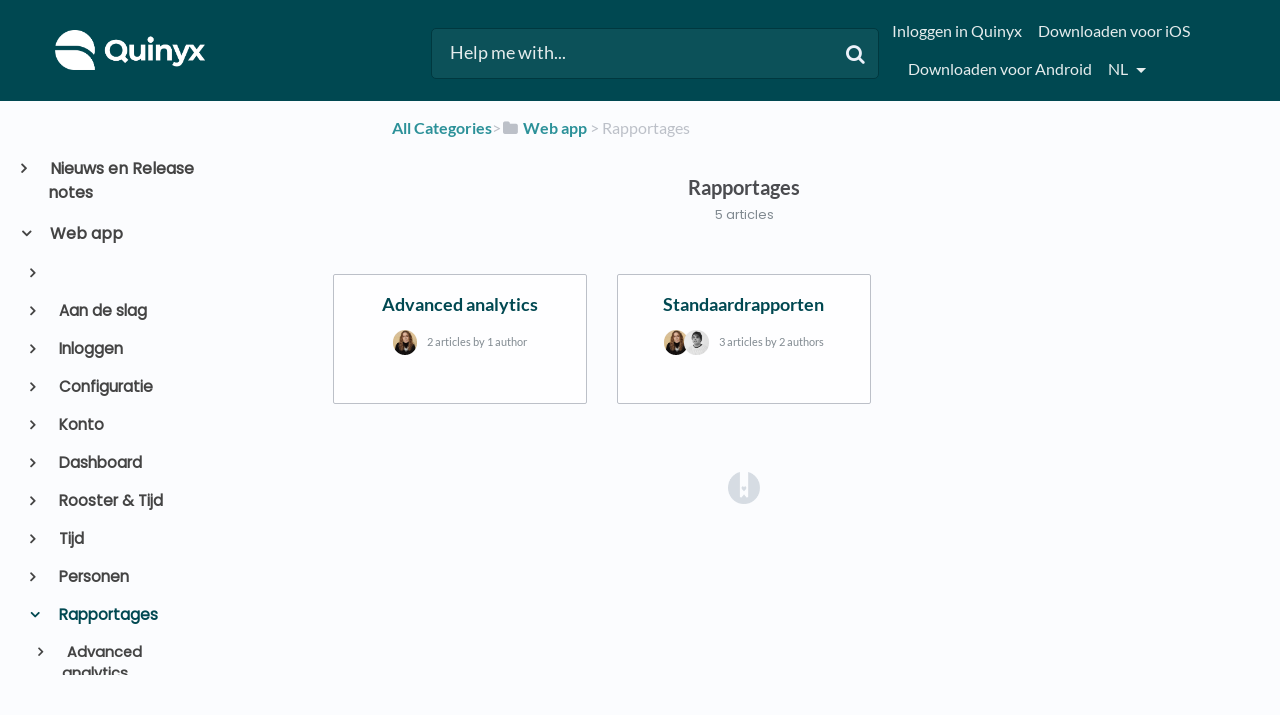

--- FILE ---
content_type: text/html; charset=utf-8
request_url: https://quinyx.helpdocs.io/l/nl/category/zckbhjrubb-rapportages
body_size: 51045
content:
<!DOCTYPE html>

<html lang="nl">
  <head>

        <title>Rapportages - HelpDocs</title>
    

      <meta name="description" content="HelpDocs for...">
    
    <meta name="viewport" content="width=device-width, initial-scale=1">

      <link rel="shortcut icon" href="https://files.helpdocs.io/BbQNTEsnCh/favico.png">




      <link rel="canonical" href="https://quinyx.helpdocs.io/l/nl/category/zckbhjrubb-rapportages">

              <link rel="alternate" href="https://quinyx.helpdocs.io/l/de/category/zckbhjrubb-analysen" hreflang="de" />
          
                    <link rel="alternate" href="https://quinyx.helpdocs.io/l/en/category/zckbhjrubb-analytics" hreflang="en" />
          
                    <link rel="alternate" href="https://quinyx.helpdocs.io/l/nl/category/zckbhjrubb-rapportages" hreflang="nl" />
          
                    <link rel="alternate" href="https://quinyx.helpdocs.io/l/sv/category/zckbhjrubb-analys" hreflang="sv" />
          
      




    <link rel="stylesheet" href="https://cdn.helpdocs.io/css/bootstrap.min.css?v=1765798018">
    <link rel="stylesheet" href="https://cdn.helpdocs.io/css/font-awesome.min.css?v=1765798018">
    <link rel="stylesheet" href="https://cdn.helpdocs.io/css/tether.min.css?v=1765798018">
    <link rel="stylesheet" href="https://cdn.helpdocs.io/css/glyphicons.css?v=1765798018">
    <link rel="stylesheet" href="https://cdn.helpdocs.io/css/highlightjs-github-gist.min.css?v=1765798018">

      <link rel="stylesheet" href="https://cdn.helpdocs.io/css/v3/bars.min.css?v=1765798018">

      <style>
        #main[data-hd-template="barsv3"].hvr-card:hover,
#main[data-hd-template="barsv3"].hvr-card:focus,
#main[data-hd-template="barsv3"].hvr-card:active {
  border-color: #004851 !important;
}
#main[data-hd-template="barsv3"].hvr-card h3.card-title {
  color: #004851 !important;
}
#main[data-hd-template="barsv3"] nav a,
#main[data-hd-template="barsv3"] nav .nav-items a.btn-contact,
#main[data-hd-template="barsv3"] nav .navbar-brand,
#main[data-hd-template="barsv3"] nav .navbar-brand b {
  color: #e5eced !important;
}
#main[data-hd-template="barsv3"] nav .nav-items a.btn-contact {
  background-color: #003940 !important;
}
#main[data-hd-template="barsv3"] #header {
  background-color: #004851 !important;
}
#main[data-hd-template="barsv3"] #header #top-articles-container p,
#main[data-hd-template="barsv3"] #header #top-articles-container span.top-article a {
  color: #e5eced !important;
}
#main[data-hd-template="barsv3"] #header input {
  background-color: #0c5159 !important;
  color: #e5eced !important;
}
#main[data-hd-template="barsv3"] #header input::-webkit-input-placeholder {
  color: #e5eced !important;
}
#main[data-hd-template="barsv3"] #header input:-moz-placeholder {
  color: #e5eced !important;
}
#main[data-hd-template="barsv3"] #header input::-moz-placeholder {
  color: #e5eced !important;
}
#main[data-hd-template="barsv3"] #header input:-ms-input-placeholder {
  color: #e5eced !important;
}
#main[data-hd-template="barsv3"] #header .btn.btn-secondary {
  color: #e5eced !important;
  background-color: #003940 !important;
}
#main[data-hd-template="barsv3"] #header input,
#main[data-hd-template="barsv3"] #header .btn.btn-secondary {
  border: 1px solid #00383f !important;
}
#main[data-hd-template="barsv3"] #header #search-container {
  color: #e5eced !important;
}
#main[data-hd-template="barsv3"] #header #searchresults a {
  color: #004851 !important;
}
#main[data-hd-template="barsv3"] #header-text {
  color: #e5eced !important;
}
#main[data-hd-template="barsv3"] #sidebar::-webkit-scrollbar-track {
  -webkit-box-shadow: inset 0 0 6px rgba(0, 72, 81, 0.3) !important;
  background-color: #b2c8ca !important;
}
#main[data-hd-template="barsv3"] #sidebar::-webkit-scrollbar {
  background-color: #b2c8ca !important;
}
#main[data-hd-template="barsv3"] #sidebar::-webkit-scrollbar-thumb {
  background-color: #004851 !important;
}
#main[data-hd-template="barsv3"] #sidebar .current,
#main[data-hd-template="barsv3"] #sidebar .current p {
  color: #004851 !important;
}
button#contact-form-submit {
  background-color: #004851 !important;
  border-color: #003940 !important;
  color: #e5eced !important;
}
#main[data-hd-template="barsv3"] #article blockquote {
  border-color: #004851 !important;
}
#main[data-hd-template="barsv3"] #article .card a,
#main[data-hd-template="barsv3"] #article .card * > a {
  color: #004851;
}
#main[data-hd-template="barsv3"] #article ol > li:before {
  color: #e5eced !important;
  background-color: #004851 !important;
}
#main[data-hd-template="barsv3"] #toc.inline-toc {
  border-left: 3px solid #004851 !important;
}
#main[data-hd-template="barsv3"] #toc-sidebar-placeholder li,
#main[data-hd-template="barsv3"] #toc-sidebar-placeholder ul,
#main[data-hd-template="barsv3"] #toc-sidebar-placeholder a,
#main[data-hd-template="barsv3"] #toc-sidebar-placeholder * > a {
  color: #004851 !important;
}
#main[data-hd-template="barsv3"] #toc-sidebar-placeholder::-webkit-scrollbar-track {
  -webkit-box-shadow: inset 0 0 6px rgba(0, 72, 81, 0.3) !important;
  background-color: #b2c8ca !important;
}
#main[data-hd-template="barsv3"] #toc-sidebar-placeholder::-webkit-scrollbar {
  background-color: #b2c8ca !important;
}
#main[data-hd-template="barsv3"] #toc-sidebar-placeholder::-webkit-scrollbar-thumb {
  background-color: #004851 !important;
}
#main[data-hd-template="barsv3"] #home #categories #category h3.card-title,
#main[data-hd-template="barsv3"] #category #articles h3.card-title,
#main[data-hd-template="barsv3"] #category #subcategories #subcategory h3.card-title,
#main[data-hd-template="barsv3"] #article #body p > a,
#main[data-hd-template="barsv3"] #article #body li > a,
#main[data-hd-template="barsv3"] #article #feedback .btn-group .btn i:hover,
#main[data-hd-template="barsv3"] #article #feedback .btn-group .btn i:focus,
#main[data-hd-template="barsv3"] #article #feedback .btn-group .btn i:active,
#main[data-hd-template="barsv3"] #header #searchresults #articles h3 {
  color: #004851 !important;
}
      </style>

        <style>
          /* Quinyx custom font - START */
@import url('https://fonts.googleapis.com/css?family=Poppins&display=swap');

html,
body,
#article {
	font-family: Poppins, sans-serif !important;
	-webkit-font-smoothing: antialiased;
}

/* Quinyx custom font - END */

.no-border {
    border: 0px solid !important;
}

.no-padding {
    padding: 16px 5px 15px !important;
}

.bg-grey {
    background: #cccccc;
}

.img-circle {
    border: 0px solid !important;
}

.card-icon {
    border: 0px solid !important;
}

img {
    border: 1px solid #41494d;
}

#header>div:nth-child(1)>nav>div.nav-items>ul>li.nav-item.language-picker>div>div {
    text-transform: capitalize;
}

/*#main[data-hd-template="barsv3"] nav a {
  text-transform: capitalize;
}*/

#main[data-hd-template="barsv3"] #article ol>li:before {
    color: #41494d !important;
    background-color: #d4d4d4 !important;
}

#main[data-hd-template="barsv3"] #article #body li > a {
    text-transform: none;
}

#related h3,
#article #feedback h3 {
  font-size: 1.0em;
}

#footer>a>img,
#category>div>div>img,
#category-meta>div.text-xs-center>div:nth-child(1)>div>img,
#logo-img-container-inner>img {
    border: 0px solid !important;
}

#main[data-hd-template="barsv3"] #article #feedback .btn-group .btn .fa-smile-o:hover {
    color: #86c887 !important;
}

#main[data-hd-template="barsv3"] #article #feedback .btn-group .btn .fa-meh-o:hover {
    color: #74716f !important;
}

#main[data-hd-template="barsv3"] #article #feedback .btn-group .btn .fa-frown-o:hover {
    color: #bf7a7a !important;
}


/* For image lightbox - START*/
.mfp-bg {
    z-index: 9999 !important;
}

.mfp-wrap {
    z-index: 10000 !important;
}

.lightbox:focus {
    outline: none !important;
}

.mfp-img {
    border: 0px;
}

.mfp-close {
    font-size: 48px !important;
}
/* For image lightbox - END*/

/*For pretty printing - START*/
@media print {
    #content,
    #page {
        width: 100%;
        margin: 0;
        float: none;
    }
    @page {
        margin: 2cm
    }
    body {
        font: 13pt Georgia, "Times New Roman", Times, serif;
        line-height: 1.3;
        background: #fff !important;
        color: #000;
    }
    h1 {
        font-size: 24pt;
    }
    h2,
    h3,
    h4 {
        font-size: 14pt;
        margin-top: 25px;
    }
    a {
        page-break-inside: avoid
    }
    blockquote {
        page-break-inside: avoid;
    }
    h1,
    h2,
    h3,
    h4,
    h5,
    h6 {
        page-break-after: avoid;
        page-break-inside: avoid
    }
    img {
        page-break-inside: avoid;
        page-break-after: avoid;
    }
    table,
    pre {
        page-break-inside: avoid
    }
    ul,
    ol,
    dl {
        page-break-before: avoid
    }
    a:link,
    a:visited,
    a {
        background: transparent;
        color: #520;
        font-weight: bold;
        text-decoration: underline;
        text-align: left;
    }
    a {
        page-break-inside: avoid
    }
    a[href^=http]:after {
        content: " <" attr(href) "> ";
        display: none;
    }
    $a:after>img {
        content: "";
    }
    article a[href^="#"]:after {
        content: "";
    }
    a:not(:local-link):after {
        content: " <" attr(href) "> ";
    }
    #footer a:after {
        content: "";
    }
    .entry iframe,
    ins {
        display: none;
        width: 0 !important;
        height: 0 !important;
        overflow: hidden !important;
        line-height: 0pt !important;
        white-space: nowrap;
    }
    .embed-youtube,
    .embed-responsive {
        position: absolute;
        height: 0;
        overflow: hidden;
    }
    #header,
    #related,
    #feedback,
    #breadcrumbs,
    #disqus_thread,
    .hd-admin-bar,
    hr {
        display: none;
    }
    p,
    address,
    li,
    dt,
    dd,
    blockquote {
        font-size: 100%
    }
    code,
    pre {
        font-family: "Courier New", Courier, mono
    }
    ul,
    ol {
        list-style: square;
        margin-left: 18pt;
        margin-bottom: 20pt;
    }
    li {
        line-height: 1.6em;
    }
}
/*For pretty printing - END*/

/* Quinyx custom CSS - START */

#header > div:nth-child(1) > nav > a > span > img {
	border: none;  
}

#content > div:nth-child(2) > div > div > div > a > img {
	border: none;
}

a,
a:hover,
a:visited,
#main[data-hd-template="barsv3"] #article #body p > a,
#main[data-hd-template="barsv3"] #article #body li > a {
  color: #2c9199 !important;
}

h1,
h2,
h3,
h4,
h5,
h6 {
  margin: 40px 0 10px 0;
}

#toc ul,
#toc li {
  list-style-type: disc !important;
}

iframe.webinar {
   	/* width: 560px !important; */
	/* height: 340px !important; */
	width: 400px !important;
	height: 300px !important;
}

#article table.video td {
	border: none;
}

#content > div:nth-child(4) > div > div > div > a > img {
 border: none;
}

/* Quinyx custom CSS - END */

/* BEGIN HelpDocs Team -- Fix Spacing -- updated/changed by Quinyx because the fix did not work */
a.card-link {
  margin-bottom: 20px !important;
  height: 100%;
}
/* END HelpDocs Team -- Fix Spacing */

/* BEGIN HelpDocs Team -- #category headings */
#article #body #category {
    margin-left: 0;
    padding-left: 0;
}
/* END HelpDocs Team -- #category headings */
        </style>
    

    

    <script src="https://cdn.helpdocs.io/js/jquery.min.js?v=1765798018"></script>

        <!-- [Begin] HelpDocs Required Additions -->
<script>
	if (typeof jQuery == "undefined") {
		var script = document.createElement("script");
		script.type = "text/javascript";
		script.src = "https://cdn.helpdocs.io/js/jquery.min.js?v=1565690126";    

		document.getElementsByTagName("head")[0].appendChild(script);
	}
</script>
<!-- [End] HelpDocs Required Additions -->

<!-- remove HelpDocs from public search engine indexes -->
<meta name="robots" content="noindex">

<!-- lightbox -->
<link href="https://cdnjs.cloudflare.com/ajax/libs/magnific-popup.js/1.1.0/magnific-popup.min.css" type="text/css" rel="stylesheet">
<script src="https://cdnjs.cloudflare.com/ajax/libs/magnific-popup.js/1.1.0/jquery.magnific-popup.min.js" type="text/javascript"></script>
<script type="text/javascript">
    (function() {
        $(function() {
          $('#article img').each(function() {
            $(this).wrap('<a></a>');
            $(this).parent().addClass('lightbox').attr('href', $(this).attr('src'));
          });
          $('.lightbox').magnificPopup({
              type: 'image',
              closeOnContentClick: true,
              mainClass: 'mfp-img-mobile',
              image: {
                  verticalFit: true
              }
          });
        });
    })();
</script>
    


        <!-- Google Analytics -->
          <script async src="https://www.googletagmanager.com/gtag/js?id=G-6DYQ1SM660"></script>
          <script>
            window.dataLayer = window.dataLayer || [];
            function gtag(){dataLayer.push(arguments);}
            gtag('js', new Date());
            gtag('config', 'G-6DYQ1SM660');
          </script>
      




    

    <meta property="hd-render" content="hbs">

  </head>

  <body
    data-article-id="undefined"
    data-category-id="zckbhjrubb"
    data-search-term="undefined"
    data-original-search-term="undefined"
    data-search-result-count="undefined"
    data-language-code="nl"
    data-default-language-code="en"
    data-account-id="BbQNTEsnCh"
    data-domain="quinyx.helpdocs.io"
    data-home-path="/"
    data-search-placeholder="Help me with..."
    data-see-more-results-string="See more results"
    data-no-articles-found-string="No articles found"
  >

    <div id="main" data-hd-template="barsv3">
      <div id="header">
        <div class="container-fluid">
          <nav class="navbar navbar-light bg-faded">
            <a class="navbar-brand" href="/l/nl">
              <span>
                  <img class="img-responsive logo" src="https://files.helpdocs.io/BbQNTEsnCh/logo.png?t=1581495957232">
                        </span>
            </a>
            <div class="spacer"></div>
            <div class="nav-items">
              <ul class="nav navbar-nav">
                    <li class="nav-item">
                      <a class="nav-link" href="https://web.quinyx.com/" target="_blank">
                        Inloggen in Quinyx
                      </a>
                    </li>
                    <li class="nav-item">
                      <a class="nav-link" href="https://apps.apple.com/se/app/quinyx-mobile/id484097475" target="_blank">
                        Downloaden voor iOS
                      </a>
                    </li>
                    <li class="nav-item">
                      <a class="nav-link" href="https://play.google.com/store/apps/details?id=quinyx.mobile" target="_blank">
                        Downloaden voor Android
                      </a>
                    </li>
                
                          
                  <li class="nav-item language-picker">
                    <div class="dropdown show">
                      <a id="lang-dropdown" class="dropdown-toggle nav-link" style="text-transform:uppercase;" href data-toggle="dropdown" aria-haspopup="true" aria-expanded="false">
                        nl
                      </a>
                      <div class="dropdown-menu dropdown-menu-right" aria-labelledby="lang-dropdown">
                                <a class="dropdown-item" href="/l/de/category/zckbhjrubb-analysen" style="color: #444 !important">
                                  Deutsch
                                </a>
                                                
                                <a class="dropdown-item" href="/l/en/category/zckbhjrubb-analytics" style="color: #444 !important">
                                  English
                                </a>
                                                
                                <a class="dropdown-item" href="/l/nl/category/zckbhjrubb-rapportages" style="color: #444 !important">
                                  Nederlands
                                </a>
                                                
                                <a class="dropdown-item" href="/l/sv/category/zckbhjrubb-analys" style="color: #444 !important">
                                  svenska
                                </a>
                                                
                      </div>
                    </div>
                  </li>
                <li class="nav-item">
                  
                  
                  
                  
                  
                </li>
              </ul>
            </div>
          </nav>
        </div>
        <div id="search-container" class="container-fluid search-responsive">
          <div class="row">
            <div class="col-xs-12 col-md-6 offset-md-3">
              <div id="instant-search">
                <form action="/search" method="GET">
                  <input id="hd-query" name="query" placeholder="Help me with...">
                </form>
              </div>
              <span class="fa fa-search"></span>
            </div>
          </div>
        </div>
        <div id="searchresults" class="container-fluid">
          <div id="articles" class="row">
            <div class="col-xs-12 col-md-10 offset-md-1 col-lg-8 offset-lg-2">
              <div id="hits"></div>
            </div>
          </div>
        </div>
      
      </div>
      
      
      <div class="container-fluid">
        <div id="content">
          
          <div class="container-fluid">
            <div class="row">
              <div class="hidden-sm-down col-md-3 col-xl-2 left-col">
                  <div id="sidebar">
                          <a
                            class="sidebar-category"
                            href="#category-vo0a7chzf5-items"
                            data-toggle="collapse"
                            aria-expanded="false"
                            aria-controls="category-vo0a7chzf5-items"
                          >
                            <p
                              id="category-vo0a7chzf5-title"
                              style="margin-left: 0em !important; font-size: 1em !important;"
                              onclick="toggleCategoryIcon(event, 'vo0a7chzf5')"
                            >
                              Nieuws en Release notes
                            </p>
                          </a>
                          <div
                            id="category-vo0a7chzf5-items"
                            class="collapse"
                            data-toggle="collapse"
                          >
                                <a
                                  class="sidebar-category"
                                  href="#category-vm3c16x2xt-items"
                                  data-toggle="collapse"
                                  aria-expanded="false"
                                  aria-controls="category-vm3c16x2xt-items"
                                >
                                  <p
                                    id="category-vm3c16x2xt-title"
                                    style="margin-left: 0.5em !important; font-size: 0.95em !important;"
                                    onclick="toggleCategoryIcon(event, 'vm3c16x2xt')"
                                  >
                                    Release notes voor Quinyx
                                  </p>
                                </a>
                                <div
                                  id="category-vm3c16x2xt-items"
                                  class="collapse"
                                  data-toggle="collapse"
                                >
                                      <a
                                        class="sidebar-category"
                                        href="#category-2bxd6lwhp0-items"
                                        data-toggle="collapse"
                                        aria-expanded="false"
                                        aria-controls="category-2bxd6lwhp0-items"
                                      >
                                        <p
                                          id="category-2bxd6lwhp0-title"
                                          style="margin-left: 1em !important; font-size: 0.9em !important;"
                                          onclick="toggleCategoryIcon(event, '2bxd6lwhp0')"
                                        >
                                          Oudere release notes
                                        </p>
                                      </a>
                                      <div
                                        id="category-2bxd6lwhp0-items"
                                        class="collapse"
                                        data-toggle="collapse"
                                      >
                                    
                                          <a
                                            class="sidebar-article"
                                            href="/l/nl/article/pl91qixazc-versie-0217"
                                            onclick="window.location.href='/l/nl/article/pl91qixazc-versie-0217'"
                                          >
                                            <p style="margin-left: 1.5em !important; font-size: 0.85 !important;">
                                              Versie 0217
                                            </p>
                                          </a>
                                          <a
                                            class="sidebar-article"
                                            href="/l/nl/article/wjj4d1y8sm-versie-0216"
                                            onclick="window.location.href='/l/nl/article/wjj4d1y8sm-versie-0216'"
                                          >
                                            <p style="margin-left: 1.5em !important; font-size: 0.85 !important;">
                                              Versie 0216
                                            </p>
                                          </a>
                                          <a
                                            class="sidebar-article"
                                            href="/l/nl/article/755oaaofze-versie-0215"
                                            onclick="window.location.href='/l/nl/article/755oaaofze-versie-0215'"
                                          >
                                            <p style="margin-left: 1.5em !important; font-size: 0.85 !important;">
                                              Versie 0215
                                            </p>
                                          </a>
                                          <a
                                            class="sidebar-article"
                                            href="/l/nl/article/pkm8w8gxnw-versie-0214"
                                            onclick="window.location.href='/l/nl/article/pkm8w8gxnw-versie-0214'"
                                          >
                                            <p style="margin-left: 1.5em !important; font-size: 0.85 !important;">
                                              Versie 0214
                                            </p>
                                          </a>
                                          <a
                                            class="sidebar-article"
                                            href="/l/nl/article/1myq30w2cd-versie-0213"
                                            onclick="window.location.href='/l/nl/article/1myq30w2cd-versie-0213'"
                                          >
                                            <p style="margin-left: 1.5em !important; font-size: 0.85 !important;">
                                              Versie 0213
                                            </p>
                                          </a>
                                          <a
                                            class="sidebar-article"
                                            href="/l/nl/article/0mouxzl1sf-versie-0212"
                                            onclick="window.location.href='/l/nl/article/0mouxzl1sf-versie-0212'"
                                          >
                                            <p style="margin-left: 1.5em !important; font-size: 0.85 !important;">
                                              Versie 0212
                                            </p>
                                          </a>
                                          <a
                                            class="sidebar-article"
                                            href="/l/nl/article/qzz7arpilr-versie-0211"
                                            onclick="window.location.href='/l/nl/article/qzz7arpilr-versie-0211'"
                                          >
                                            <p style="margin-left: 1.5em !important; font-size: 0.85 !important;">
                                              Versie 0211
                                            </p>
                                          </a>
                                          <a
                                            class="sidebar-article"
                                            href="/l/nl/article/2s0vsrbqhc-versie-0210"
                                            onclick="window.location.href='/l/nl/article/2s0vsrbqhc-versie-0210'"
                                          >
                                            <p style="margin-left: 1.5em !important; font-size: 0.85 !important;">
                                              Versie 0210
                                            </p>
                                          </a>
                                          <a
                                            class="sidebar-article"
                                            href="/l/nl/article/6ovsj4g3vy-versie-0209"
                                            onclick="window.location.href='/l/nl/article/6ovsj4g3vy-versie-0209'"
                                          >
                                            <p style="margin-left: 1.5em !important; font-size: 0.85 !important;">
                                              Versie 0209
                                            </p>
                                          </a>
                                          <a
                                            class="sidebar-article"
                                            href="/l/nl/article/zbuacb53xy-versie-0208"
                                            onclick="window.location.href='/l/nl/article/zbuacb53xy-versie-0208'"
                                          >
                                            <p style="margin-left: 1.5em !important; font-size: 0.85 !important;">
                                              Versie 0208
                                            </p>
                                          </a>
                                          <a
                                            class="sidebar-article"
                                            href="/l/nl/article/yei21g4wf2-versie-0207"
                                            onclick="window.location.href='/l/nl/article/yei21g4wf2-versie-0207'"
                                          >
                                            <p style="margin-left: 1.5em !important; font-size: 0.85 !important;">
                                              Versie 0207
                                            </p>
                                          </a>
                                          <a
                                            class="sidebar-article"
                                            href="/l/nl/article/mfh3114owe-versie-0206"
                                            onclick="window.location.href='/l/nl/article/mfh3114owe-versie-0206'"
                                          >
                                            <p style="margin-left: 1.5em !important; font-size: 0.85 !important;">
                                              Versie 0206
                                            </p>
                                          </a>
                                          <a
                                            class="sidebar-article"
                                            href="/l/nl/article/qna44syykb-versie-0205"
                                            onclick="window.location.href='/l/nl/article/qna44syykb-versie-0205'"
                                          >
                                            <p style="margin-left: 1.5em !important; font-size: 0.85 !important;">
                                              Versie 0205
                                            </p>
                                          </a>
                                          <a
                                            class="sidebar-article"
                                            href="/l/nl/article/uvkiujkvc7-versie-0204"
                                            onclick="window.location.href='/l/nl/article/uvkiujkvc7-versie-0204'"
                                          >
                                            <p style="margin-left: 1.5em !important; font-size: 0.85 !important;">
                                              Versie 0204
                                            </p>
                                          </a>
                                          <a
                                            class="sidebar-article"
                                            href="/l/nl/article/l5ba7td4rp-versie-0203"
                                            onclick="window.location.href='/l/nl/article/l5ba7td4rp-versie-0203'"
                                          >
                                            <p style="margin-left: 1.5em !important; font-size: 0.85 !important;">
                                              Versie 0203
                                            </p>
                                          </a>
                                          <a
                                            class="sidebar-article"
                                            href="/l/nl/article/wqy1ugauxt-versie-0202"
                                            onclick="window.location.href='/l/nl/article/wqy1ugauxt-versie-0202'"
                                          >
                                            <p style="margin-left: 1.5em !important; font-size: 0.85 !important;">
                                              Versie 0202
                                            </p>
                                          </a>
                                          <a
                                            class="sidebar-article"
                                            href="/l/nl/article/apy060l0u9-versie-0201"
                                            onclick="window.location.href='/l/nl/article/apy060l0u9-versie-0201'"
                                          >
                                            <p style="margin-left: 1.5em !important; font-size: 0.85 !important;">
                                              Versie 0201
                                            </p>
                                          </a>
                                          <a
                                            class="sidebar-article"
                                            href="/l/nl/article/pzk2fk1vd8-versie-0200"
                                            onclick="window.location.href='/l/nl/article/pzk2fk1vd8-versie-0200'"
                                          >
                                            <p style="margin-left: 1.5em !important; font-size: 0.85 !important;">
                                              Versie 0200
                                            </p>
                                          </a>
                                          <a
                                            class="sidebar-article"
                                            href="/l/nl/article/wya3tavq3t-versie-0199"
                                            onclick="window.location.href='/l/nl/article/wya3tavq3t-versie-0199'"
                                          >
                                            <p style="margin-left: 1.5em !important; font-size: 0.85 !important;">
                                              Versie 0199
                                            </p>
                                          </a>
                                          <a
                                            class="sidebar-article"
                                            href="/l/nl/article/u8c2gcjo1f-versie-0198"
                                            onclick="window.location.href='/l/nl/article/u8c2gcjo1f-versie-0198'"
                                          >
                                            <p style="margin-left: 1.5em !important; font-size: 0.85 !important;">
                                              Versie 0198
                                            </p>
                                          </a>
                                          <a
                                            class="sidebar-article"
                                            href="/l/nl/article/d0n0mxiign-versie-0197"
                                            onclick="window.location.href='/l/nl/article/d0n0mxiign-versie-0197'"
                                          >
                                            <p style="margin-left: 1.5em !important; font-size: 0.85 !important;">
                                              Versie 0197
                                            </p>
                                          </a>
                                          <a
                                            class="sidebar-article"
                                            href="/l/nl/article/d94mp44ys9-versie-0196"
                                            onclick="window.location.href='/l/nl/article/d94mp44ys9-versie-0196'"
                                          >
                                            <p style="margin-left: 1.5em !important; font-size: 0.85 !important;">
                                              Versie 0196
                                            </p>
                                          </a>
                                          <a
                                            class="sidebar-article"
                                            href="/l/nl/article/a8w4akvwzg-versie-0195"
                                            onclick="window.location.href='/l/nl/article/a8w4akvwzg-versie-0195'"
                                          >
                                            <p style="margin-left: 1.5em !important; font-size: 0.85 !important;">
                                              Versie 0195
                                            </p>
                                          </a>
                                          <a
                                            class="sidebar-article"
                                            href="/l/nl/article/50indsl4s5-versie-0194"
                                            onclick="window.location.href='/l/nl/article/50indsl4s5-versie-0194'"
                                          >
                                            <p style="margin-left: 1.5em !important; font-size: 0.85 !important;">
                                              Versie 0194
                                            </p>
                                          </a>
                                          <a
                                            class="sidebar-article"
                                            href="/l/nl/article/2y2nkgapse-versie-0193"
                                            onclick="window.location.href='/l/nl/article/2y2nkgapse-versie-0193'"
                                          >
                                            <p style="margin-left: 1.5em !important; font-size: 0.85 !important;">
                                              Versie 0193
                                            </p>
                                          </a>
                                          <a
                                            class="sidebar-article"
                                            href="/l/nl/article/8u5g1yemnc-versie-0192"
                                            onclick="window.location.href='/l/nl/article/8u5g1yemnc-versie-0192'"
                                          >
                                            <p style="margin-left: 1.5em !important; font-size: 0.85 !important;">
                                              Versie 0192
                                            </p>
                                          </a>
                                          <a
                                            class="sidebar-article"
                                            href="/l/nl/article/qqh27f1dzt-versie-0191"
                                            onclick="window.location.href='/l/nl/article/qqh27f1dzt-versie-0191'"
                                          >
                                            <p style="margin-left: 1.5em !important; font-size: 0.85 !important;">
                                              Versie 0191
                                            </p>
                                          </a>
                                          <a
                                            class="sidebar-article"
                                            href="/l/nl/article/9oc9yl9gzs-versie-0190"
                                            onclick="window.location.href='/l/nl/article/9oc9yl9gzs-versie-0190'"
                                          >
                                            <p style="margin-left: 1.5em !important; font-size: 0.85 !important;">
                                              Versie 0190
                                            </p>
                                          </a>
                                          <a
                                            class="sidebar-article"
                                            href="/l/nl/article/ejka6jkvb2-versie-0189"
                                            onclick="window.location.href='/l/nl/article/ejka6jkvb2-versie-0189'"
                                          >
                                            <p style="margin-left: 1.5em !important; font-size: 0.85 !important;">
                                              Versie 0189
                                            </p>
                                          </a>
                                          <a
                                            class="sidebar-article"
                                            href="/l/nl/article/6xs7m2m8yb-versie-0188"
                                            onclick="window.location.href='/l/nl/article/6xs7m2m8yb-versie-0188'"
                                          >
                                            <p style="margin-left: 1.5em !important; font-size: 0.85 !important;">
                                              Versie 0188
                                            </p>
                                          </a>
                                          <a
                                            class="sidebar-article"
                                            href="/l/nl/article/d9gpbew6ka-versie-0187"
                                            onclick="window.location.href='/l/nl/article/d9gpbew6ka-versie-0187'"
                                          >
                                            <p style="margin-left: 1.5em !important; font-size: 0.85 !important;">
                                              Versie 0187
                                            </p>
                                          </a>
                                          <a
                                            class="sidebar-article"
                                            href="/l/nl/article/wg9vmr34rm-versie-0186"
                                            onclick="window.location.href='/l/nl/article/wg9vmr34rm-versie-0186'"
                                          >
                                            <p style="margin-left: 1.5em !important; font-size: 0.85 !important;">
                                              Versie 0186
                                            </p>
                                          </a>
                                          <a
                                            class="sidebar-article"
                                            href="/l/nl/article/48h7a5tw18-versie-0185"
                                            onclick="window.location.href='/l/nl/article/48h7a5tw18-versie-0185'"
                                          >
                                            <p style="margin-left: 1.5em !important; font-size: 0.85 !important;">
                                              Versie 0185
                                            </p>
                                          </a>
                                          <a
                                            class="sidebar-article"
                                            href="/l/nl/article/kiccvymg3m-versie-0184"
                                            onclick="window.location.href='/l/nl/article/kiccvymg3m-versie-0184'"
                                          >
                                            <p style="margin-left: 1.5em !important; font-size: 0.85 !important;">
                                              Versie 0184
                                            </p>
                                          </a>
                                          <a
                                            class="sidebar-article"
                                            href="/l/nl/article/hh8ked9b3h-versie-0183"
                                            onclick="window.location.href='/l/nl/article/hh8ked9b3h-versie-0183'"
                                          >
                                            <p style="margin-left: 1.5em !important; font-size: 0.85 !important;">
                                              Versie 0183
                                            </p>
                                          </a>
                                          <a
                                            class="sidebar-article"
                                            href="/l/nl/article/d20xud9qc8-versie-0182"
                                            onclick="window.location.href='/l/nl/article/d20xud9qc8-versie-0182'"
                                          >
                                            <p style="margin-left: 1.5em !important; font-size: 0.85 !important;">
                                              Versie 0182
                                            </p>
                                          </a>
                                          <a
                                            class="sidebar-article"
                                            href="/l/nl/article/i0g9n76wo9-versie-0181"
                                            onclick="window.location.href='/l/nl/article/i0g9n76wo9-versie-0181'"
                                          >
                                            <p style="margin-left: 1.5em !important; font-size: 0.85 !important;">
                                              Versie 0181
                                            </p>
                                          </a>
                                          <a
                                            class="sidebar-article"
                                            href="/l/nl/article/jfrhz9iyt0-versie-0180"
                                            onclick="window.location.href='/l/nl/article/jfrhz9iyt0-versie-0180'"
                                          >
                                            <p style="margin-left: 1.5em !important; font-size: 0.85 !important;">
                                              Versie 0180
                                            </p>
                                          </a>
                                          <a
                                            class="sidebar-article"
                                            href="/l/nl/article/j3ozx2ft9o-versie-0179"
                                            onclick="window.location.href='/l/nl/article/j3ozx2ft9o-versie-0179'"
                                          >
                                            <p style="margin-left: 1.5em !important; font-size: 0.85 !important;">
                                              Versie 0179
                                            </p>
                                          </a>
                                          <a
                                            class="sidebar-article"
                                            href="/l/nl/article/hr2ov97924-versie-0178"
                                            onclick="window.location.href='/l/nl/article/hr2ov97924-versie-0178'"
                                          >
                                            <p style="margin-left: 1.5em !important; font-size: 0.85 !important;">
                                              Versie 0178
                                            </p>
                                          </a>
                                          <a
                                            class="sidebar-article"
                                            href="/l/nl/article/y6ecivqrqm-versie-0177"
                                            onclick="window.location.href='/l/nl/article/y6ecivqrqm-versie-0177'"
                                          >
                                            <p style="margin-left: 1.5em !important; font-size: 0.85 !important;">
                                              Versie 0177
                                            </p>
                                          </a>
                                          <a
                                            class="sidebar-article"
                                            href="/l/nl/article/imdfbx4a8b-versie-0176"
                                            onclick="window.location.href='/l/nl/article/imdfbx4a8b-versie-0176'"
                                          >
                                            <p style="margin-left: 1.5em !important; font-size: 0.85 !important;">
                                              Versie 0176
                                            </p>
                                          </a>
                                          <a
                                            class="sidebar-article"
                                            href="/l/nl/article/l3cbi17r8c-versie-0175"
                                            onclick="window.location.href='/l/nl/article/l3cbi17r8c-versie-0175'"
                                          >
                                            <p style="margin-left: 1.5em !important; font-size: 0.85 !important;">
                                              Versie 0175
                                            </p>
                                          </a>
                                          <a
                                            class="sidebar-article"
                                            href="/l/nl/article/72fg8ek7o8-versie-0174"
                                            onclick="window.location.href='/l/nl/article/72fg8ek7o8-versie-0174'"
                                          >
                                            <p style="margin-left: 1.5em !important; font-size: 0.85 !important;">
                                              Versie 0174
                                            </p>
                                          </a>
                                          <a
                                            class="sidebar-article"
                                            href="/l/nl/article/cxntjwhlsy-versie-0173"
                                            onclick="window.location.href='/l/nl/article/cxntjwhlsy-versie-0173'"
                                          >
                                            <p style="margin-left: 1.5em !important; font-size: 0.85 !important;">
                                              Versie 0173
                                            </p>
                                          </a>
                                          <a
                                            class="sidebar-article"
                                            href="/l/nl/article/k0j63ueahu-versie-0172"
                                            onclick="window.location.href='/l/nl/article/k0j63ueahu-versie-0172'"
                                          >
                                            <p style="margin-left: 1.5em !important; font-size: 0.85 !important;">
                                              Versie 0172
                                            </p>
                                          </a>
                                          <a
                                            class="sidebar-article"
                                            href="/l/nl/article/njmpe38of9-versie-0171"
                                            onclick="window.location.href='/l/nl/article/njmpe38of9-versie-0171'"
                                          >
                                            <p style="margin-left: 1.5em !important; font-size: 0.85 !important;">
                                              Versie 0171
                                            </p>
                                          </a>
                                          <a
                                            class="sidebar-article"
                                            href="/l/nl/article/6ewg1i3872-versie-0170"
                                            onclick="window.location.href='/l/nl/article/6ewg1i3872-versie-0170'"
                                          >
                                            <p style="margin-left: 1.5em !important; font-size: 0.85 !important;">
                                              Versie 0170
                                            </p>
                                          </a>
                                          <a
                                            class="sidebar-article"
                                            href="/l/nl/article/ssa7jfn9kl-version-0169"
                                            onclick="window.location.href='/l/nl/article/ssa7jfn9kl-version-0169'"
                                          >
                                            <p style="margin-left: 1.5em !important; font-size: 0.85 !important;">
                                              Version 0169
                                            </p>
                                          </a>
                                          <a
                                            class="sidebar-article"
                                            href="/l/nl/article/4n0peyuvl0-version-0168"
                                            onclick="window.location.href='/l/nl/article/4n0peyuvl0-version-0168'"
                                          >
                                            <p style="margin-left: 1.5em !important; font-size: 0.85 !important;">
                                              Version 0168
                                            </p>
                                          </a>
                                          <a
                                            class="sidebar-article"
                                            href="/l/nl/article/6suth90zwe-version-0167"
                                            onclick="window.location.href='/l/nl/article/6suth90zwe-version-0167'"
                                          >
                                            <p style="margin-left: 1.5em !important; font-size: 0.85 !important;">
                                              Version 0167
                                            </p>
                                          </a>
                                          <a
                                            class="sidebar-article"
                                            href="/l/nl/article/gjqb0yuo1l-version-0166"
                                            onclick="window.location.href='/l/nl/article/gjqb0yuo1l-version-0166'"
                                          >
                                            <p style="margin-left: 1.5em !important; font-size: 0.85 !important;">
                                              Version 0166
                                            </p>
                                          </a>
                                          <a
                                            class="sidebar-article"
                                            href="/l/nl/article/a7ccesdjyh-version-0165"
                                            onclick="window.location.href='/l/nl/article/a7ccesdjyh-version-0165'"
                                          >
                                            <p style="margin-left: 1.5em !important; font-size: 0.85 !important;">
                                              Version 0165
                                            </p>
                                          </a>
                                          <a
                                            class="sidebar-article"
                                            href="/l/nl/article/5s7noc1i6s-version-0164"
                                            onclick="window.location.href='/l/nl/article/5s7noc1i6s-version-0164'"
                                          >
                                            <p style="margin-left: 1.5em !important; font-size: 0.85 !important;">
                                              Version 0164
                                            </p>
                                          </a>
                                          <a
                                            class="sidebar-article"
                                            href="/l/nl/article/2cbtph3spy-version-0162"
                                            onclick="window.location.href='/l/nl/article/2cbtph3spy-version-0162'"
                                          >
                                            <p style="margin-left: 1.5em !important; font-size: 0.85 !important;">
                                              Version 0162
                                            </p>
                                          </a>
                                          <a
                                            class="sidebar-article"
                                            href="/l/nl/article/0bdteelqi5-version-0161"
                                            onclick="window.location.href='/l/nl/article/0bdteelqi5-version-0161'"
                                          >
                                            <p style="margin-left: 1.5em !important; font-size: 0.85 !important;">
                                              Version 0161
                                            </p>
                                          </a>
                                          <a
                                            class="sidebar-article"
                                            href="/l/nl/article/w22seau4o4-version-0160"
                                            onclick="window.location.href='/l/nl/article/w22seau4o4-version-0160'"
                                          >
                                            <p style="margin-left: 1.5em !important; font-size: 0.85 !important;">
                                              Version 0160
                                            </p>
                                          </a>
                                          <a
                                            class="sidebar-article"
                                            href="/l/nl/article/2de2px9qtj-versie-0159"
                                            onclick="window.location.href='/l/nl/article/2de2px9qtj-versie-0159'"
                                          >
                                            <p style="margin-left: 1.5em !important; font-size: 0.85 !important;">
                                              Versie 0159
                                            </p>
                                          </a>
                                          <a
                                            class="sidebar-article"
                                            href="/l/nl/article/bqvjqopjs2-versie-0157"
                                            onclick="window.location.href='/l/nl/article/bqvjqopjs2-versie-0157'"
                                          >
                                            <p style="margin-left: 1.5em !important; font-size: 0.85 !important;">
                                              Versie 0157
                                            </p>
                                          </a>
                                          <a
                                            class="sidebar-article"
                                            href="/l/nl/article/vfeb2rnlno-versie-0156"
                                            onclick="window.location.href='/l/nl/article/vfeb2rnlno-versie-0156'"
                                          >
                                            <p style="margin-left: 1.5em !important; font-size: 0.85 !important;">
                                              Versie 0156
                                            </p>
                                          </a>
                                          <a
                                            class="sidebar-article"
                                            href="/l/nl/article/yncvqcvef9-versie-0155"
                                            onclick="window.location.href='/l/nl/article/yncvqcvef9-versie-0155'"
                                          >
                                            <p style="margin-left: 1.5em !important; font-size: 0.85 !important;">
                                              Versie 0155
                                            </p>
                                          </a>
                                          <a
                                            class="sidebar-article"
                                            href="/l/nl/article/9ots6kp5ul-versie-0154"
                                            onclick="window.location.href='/l/nl/article/9ots6kp5ul-versie-0154'"
                                          >
                                            <p style="margin-left: 1.5em !important; font-size: 0.85 !important;">
                                              Versie 0154
                                            </p>
                                          </a>
                                          <a
                                            class="sidebar-article"
                                            href="/l/nl/article/ulg5odcoyw-versie-0153"
                                            onclick="window.location.href='/l/nl/article/ulg5odcoyw-versie-0153'"
                                          >
                                            <p style="margin-left: 1.5em !important; font-size: 0.85 !important;">
                                              Versie 0153
                                            </p>
                                          </a>
                                          <a
                                            class="sidebar-article"
                                            href="/l/nl/article/3ceyqkv2qi-versie-0152"
                                            onclick="window.location.href='/l/nl/article/3ceyqkv2qi-versie-0152'"
                                          >
                                            <p style="margin-left: 1.5em !important; font-size: 0.85 !important;">
                                              Versie 0152
                                            </p>
                                          </a>
                                          <a
                                            class="sidebar-article"
                                            href="/l/nl/article/ooyvx9ipm4-versie-0151"
                                            onclick="window.location.href='/l/nl/article/ooyvx9ipm4-versie-0151'"
                                          >
                                            <p style="margin-left: 1.5em !important; font-size: 0.85 !important;">
                                              Versie 0151
                                            </p>
                                          </a>
                                          <a
                                            class="sidebar-article"
                                            href="/l/nl/article/w0lps5o86y-versie-0150"
                                            onclick="window.location.href='/l/nl/article/w0lps5o86y-versie-0150'"
                                          >
                                            <p style="margin-left: 1.5em !important; font-size: 0.85 !important;">
                                              Versie 0150
                                            </p>
                                          </a>
                                          <a
                                            class="sidebar-article"
                                            href="/l/nl/article/kqxn9esd6u-versie-0149"
                                            onclick="window.location.href='/l/nl/article/kqxn9esd6u-versie-0149'"
                                          >
                                            <p style="margin-left: 1.5em !important; font-size: 0.85 !important;">
                                              Versie 0149
                                            </p>
                                          </a>
                                          <a
                                            class="sidebar-article"
                                            href="/l/nl/article/7ks9tf56yp-versie-0148"
                                            onclick="window.location.href='/l/nl/article/7ks9tf56yp-versie-0148'"
                                          >
                                            <p style="margin-left: 1.5em !important; font-size: 0.85 !important;">
                                              Versie 0148
                                            </p>
                                          </a>
                                          <a
                                            class="sidebar-article"
                                            href="/l/nl/article/1yzvfd0dim-versie-0147"
                                            onclick="window.location.href='/l/nl/article/1yzvfd0dim-versie-0147'"
                                          >
                                            <p style="margin-left: 1.5em !important; font-size: 0.85 !important;">
                                              Versie 0147
                                            </p>
                                          </a>
                                          <a
                                            class="sidebar-article"
                                            href="/l/nl/article/x6b5hhtt2c-versie-0146"
                                            onclick="window.location.href='/l/nl/article/x6b5hhtt2c-versie-0146'"
                                          >
                                            <p style="margin-left: 1.5em !important; font-size: 0.85 !important;">
                                              Versie 0146
                                            </p>
                                          </a>
                                          <a
                                            class="sidebar-article"
                                            href="/l/nl/article/pvt6xavx18-versie-0145"
                                            onclick="window.location.href='/l/nl/article/pvt6xavx18-versie-0145'"
                                          >
                                            <p style="margin-left: 1.5em !important; font-size: 0.85 !important;">
                                              Versie 0145
                                            </p>
                                          </a>
                                          <a
                                            class="sidebar-article"
                                            href="/l/nl/article/ttrp40e8yf-versie-0144"
                                            onclick="window.location.href='/l/nl/article/ttrp40e8yf-versie-0144'"
                                          >
                                            <p style="margin-left: 1.5em !important; font-size: 0.85 !important;">
                                              Versie 0144
                                            </p>
                                          </a>
                                          <a
                                            class="sidebar-article"
                                            href="/l/nl/article/flxndmdep6-versie-0143"
                                            onclick="window.location.href='/l/nl/article/flxndmdep6-versie-0143'"
                                          >
                                            <p style="margin-left: 1.5em !important; font-size: 0.85 !important;">
                                              Versie 0143
                                            </p>
                                          </a>
                                          <a
                                            class="sidebar-article"
                                            href="/l/nl/article/lqrqpyqfu1-versie-0142"
                                            onclick="window.location.href='/l/nl/article/lqrqpyqfu1-versie-0142'"
                                          >
                                            <p style="margin-left: 1.5em !important; font-size: 0.85 !important;">
                                              Versie 0142
                                            </p>
                                          </a>
                                          <a
                                            class="sidebar-article"
                                            href="/l/nl/article/qowp47m1x9-versie-0141"
                                            onclick="window.location.href='/l/nl/article/qowp47m1x9-versie-0141'"
                                          >
                                            <p style="margin-left: 1.5em !important; font-size: 0.85 !important;">
                                              Versie 0141
                                            </p>
                                          </a>
                                          <a
                                            class="sidebar-article"
                                            href="/l/nl/article/bxcguczrsh-versie-0140"
                                            onclick="window.location.href='/l/nl/article/bxcguczrsh-versie-0140'"
                                          >
                                            <p style="margin-left: 1.5em !important; font-size: 0.85 !important;">
                                              Versie 0140
                                            </p>
                                          </a>
                                          <a
                                            class="sidebar-article"
                                            href="/l/nl/article/xy3impw490-versie-0139"
                                            onclick="window.location.href='/l/nl/article/xy3impw490-versie-0139'"
                                          >
                                            <p style="margin-left: 1.5em !important; font-size: 0.85 !important;">
                                              Versie 0139
                                            </p>
                                          </a>
                                          <a
                                            class="sidebar-article"
                                            href="/l/nl/article/k4n3w0ga7q-versie-0137"
                                            onclick="window.location.href='/l/nl/article/k4n3w0ga7q-versie-0137'"
                                          >
                                            <p style="margin-left: 1.5em !important; font-size: 0.85 !important;">
                                              Versie 0137
                                            </p>
                                          </a>
                                          <a
                                            class="sidebar-article"
                                            href="/l/nl/article/3qqkhhg6we-versie-0136"
                                            onclick="window.location.href='/l/nl/article/3qqkhhg6we-versie-0136'"
                                          >
                                            <p style="margin-left: 1.5em !important; font-size: 0.85 !important;">
                                              Versie 0136
                                            </p>
                                          </a>
                                          <a
                                            class="sidebar-article"
                                            href="/l/nl/article/wpoad8c0gl-versie-0135"
                                            onclick="window.location.href='/l/nl/article/wpoad8c0gl-versie-0135'"
                                          >
                                            <p style="margin-left: 1.5em !important; font-size: 0.85 !important;">
                                              Versie 0135
                                            </p>
                                          </a>
                                          <a
                                            class="sidebar-article"
                                            href="/l/nl/article/r65krdffw8-versie-0134"
                                            onclick="window.location.href='/l/nl/article/r65krdffw8-versie-0134'"
                                          >
                                            <p style="margin-left: 1.5em !important; font-size: 0.85 !important;">
                                              Versie 0134
                                            </p>
                                          </a>
                                          <a
                                            class="sidebar-article"
                                            href="/l/nl/article/181aexek9p-versie-0133"
                                            onclick="window.location.href='/l/nl/article/181aexek9p-versie-0133'"
                                          >
                                            <p style="margin-left: 1.5em !important; font-size: 0.85 !important;">
                                              Versie 0133
                                            </p>
                                          </a>
                                          <a
                                            class="sidebar-article"
                                            href="/l/nl/article/atjsiyptgb-versie-0132"
                                            onclick="window.location.href='/l/nl/article/atjsiyptgb-versie-0132'"
                                          >
                                            <p style="margin-left: 1.5em !important; font-size: 0.85 !important;">
                                              Versie 0132
                                            </p>
                                          </a>
                                          <a
                                            class="sidebar-article"
                                            href="/l/nl/article/a4vzof4k5a-versie-0131"
                                            onclick="window.location.href='/l/nl/article/a4vzof4k5a-versie-0131'"
                                          >
                                            <p style="margin-left: 1.5em !important; font-size: 0.85 !important;">
                                              Versie 0131
                                            </p>
                                          </a>
                                          <a
                                            class="sidebar-article"
                                            href="/l/nl/article/7ehgrg6n14-versie-0130"
                                            onclick="window.location.href='/l/nl/article/7ehgrg6n14-versie-0130'"
                                          >
                                            <p style="margin-left: 1.5em !important; font-size: 0.85 !important;">
                                              Versie 0130
                                            </p>
                                          </a>
                                          <a
                                            class="sidebar-article"
                                            href="/l/nl/article/pveyqtgmaz-versie-0129"
                                            onclick="window.location.href='/l/nl/article/pveyqtgmaz-versie-0129'"
                                          >
                                            <p style="margin-left: 1.5em !important; font-size: 0.85 !important;">
                                              Versie 0129
                                            </p>
                                          </a>
                                          <a
                                            class="sidebar-article"
                                            href="/l/nl/article/5rae1hmo56-versie-0128"
                                            onclick="window.location.href='/l/nl/article/5rae1hmo56-versie-0128'"
                                          >
                                            <p style="margin-left: 1.5em !important; font-size: 0.85 !important;">
                                              Versie 0128
                                            </p>
                                          </a>
                                          <a
                                            class="sidebar-article"
                                            href="/l/nl/article/jh5j09g1y9-versie-0127"
                                            onclick="window.location.href='/l/nl/article/jh5j09g1y9-versie-0127'"
                                          >
                                            <p style="margin-left: 1.5em !important; font-size: 0.85 !important;">
                                              Versie 0127
                                            </p>
                                          </a>
                                          <a
                                            class="sidebar-article"
                                            href="/l/nl/article/fa7et0tkwo-versie-0126"
                                            onclick="window.location.href='/l/nl/article/fa7et0tkwo-versie-0126'"
                                          >
                                            <p style="margin-left: 1.5em !important; font-size: 0.85 !important;">
                                              Versie 0126
                                            </p>
                                          </a>
                                          <a
                                            class="sidebar-article"
                                            href="/l/nl/article/97xnhm20ed-versie-0125"
                                            onclick="window.location.href='/l/nl/article/97xnhm20ed-versie-0125'"
                                          >
                                            <p style="margin-left: 1.5em !important; font-size: 0.85 !important;">
                                              Versie 0125
                                            </p>
                                          </a>
                                          <a
                                            class="sidebar-article"
                                            href="/l/nl/article/rq37pjotar-versie-0124"
                                            onclick="window.location.href='/l/nl/article/rq37pjotar-versie-0124'"
                                          >
                                            <p style="margin-left: 1.5em !important; font-size: 0.85 !important;">
                                              Versie 0124
                                            </p>
                                          </a>
                                          <a
                                            class="sidebar-article"
                                            href="/l/nl/article/rp84xb2a27-versie-0123"
                                            onclick="window.location.href='/l/nl/article/rp84xb2a27-versie-0123'"
                                          >
                                            <p style="margin-left: 1.5em !important; font-size: 0.85 !important;">
                                              Versie 0123
                                            </p>
                                          </a>
                                          <a
                                            class="sidebar-article"
                                            href="/l/nl/article/0if3dok6ue-versie-0122"
                                            onclick="window.location.href='/l/nl/article/0if3dok6ue-versie-0122'"
                                          >
                                            <p style="margin-left: 1.5em !important; font-size: 0.85 !important;">
                                              Versie 0122
                                            </p>
                                          </a>
                                          <a
                                            class="sidebar-article"
                                            href="/l/nl/article/jjzq20nybf-versie-0121"
                                            onclick="window.location.href='/l/nl/article/jjzq20nybf-versie-0121'"
                                          >
                                            <p style="margin-left: 1.5em !important; font-size: 0.85 !important;">
                                              Versie 0121
                                            </p>
                                          </a>
                                          <a
                                            class="sidebar-article"
                                            href="/l/nl/article/6cqbkd1rio-versie-0120"
                                            onclick="window.location.href='/l/nl/article/6cqbkd1rio-versie-0120'"
                                          >
                                            <p style="margin-left: 1.5em !important; font-size: 0.85 !important;">
                                              Versie 0120
                                            </p>
                                          </a>
                                          <a
                                            class="sidebar-article"
                                            href="/l/nl/article/ga75nfqi34-versie-0119"
                                            onclick="window.location.href='/l/nl/article/ga75nfqi34-versie-0119'"
                                          >
                                            <p style="margin-left: 1.5em !important; font-size: 0.85 !important;">
                                              Versie 0119
                                            </p>
                                          </a>
                                          <a
                                            class="sidebar-article"
                                            href="/l/nl/article/f1puryqgvf-versie-0118"
                                            onclick="window.location.href='/l/nl/article/f1puryqgvf-versie-0118'"
                                          >
                                            <p style="margin-left: 1.5em !important; font-size: 0.85 !important;">
                                              Versie 0118
                                            </p>
                                          </a>
                                          <a
                                            class="sidebar-article"
                                            href="/l/nl/article/jty9k513b7-versie-0117"
                                            onclick="window.location.href='/l/nl/article/jty9k513b7-versie-0117'"
                                          >
                                            <p style="margin-left: 1.5em !important; font-size: 0.85 !important;">
                                              Versie 0117
                                            </p>
                                          </a>
                                          <a
                                            class="sidebar-article"
                                            href="/l/nl/article/udkg2htd5g-versie-0116"
                                            onclick="window.location.href='/l/nl/article/udkg2htd5g-versie-0116'"
                                          >
                                            <p style="margin-left: 1.5em !important; font-size: 0.85 !important;">
                                              Versie 0116
                                            </p>
                                          </a>
                                          <a
                                            class="sidebar-article"
                                            href="/l/nl/article/r6f44rrv12-versie-0115"
                                            onclick="window.location.href='/l/nl/article/r6f44rrv12-versie-0115'"
                                          >
                                            <p style="margin-left: 1.5em !important; font-size: 0.85 !important;">
                                              Versie 0115
                                            </p>
                                          </a>
                                          <a
                                            class="sidebar-article"
                                            href="/l/nl/article/e5eo0716rv-versie-0114"
                                            onclick="window.location.href='/l/nl/article/e5eo0716rv-versie-0114'"
                                          >
                                            <p style="margin-left: 1.5em !important; font-size: 0.85 !important;">
                                              Versie 0114
                                            </p>
                                          </a>
                                          <a
                                            class="sidebar-article"
                                            href="/l/nl/article/pws446n88c-versie-0113"
                                            onclick="window.location.href='/l/nl/article/pws446n88c-versie-0113'"
                                          >
                                            <p style="margin-left: 1.5em !important; font-size: 0.85 !important;">
                                              Versie 0113
                                            </p>
                                          </a>
                                          <a
                                            class="sidebar-article"
                                            href="/l/nl/article/6xqq5oxjkh-versie-0112"
                                            onclick="window.location.href='/l/nl/article/6xqq5oxjkh-versie-0112'"
                                          >
                                            <p style="margin-left: 1.5em !important; font-size: 0.85 !important;">
                                              Versie 0112
                                            </p>
                                          </a>
                                          <a
                                            class="sidebar-article"
                                            href="/l/nl/article/8zxtqp51fg-versie-0111"
                                            onclick="window.location.href='/l/nl/article/8zxtqp51fg-versie-0111'"
                                          >
                                            <p style="margin-left: 1.5em !important; font-size: 0.85 !important;">
                                              Versie 0111
                                            </p>
                                          </a>
                                          <a
                                            class="sidebar-article"
                                            href="/l/nl/article/kcr16zglb4-versie-0110"
                                            onclick="window.location.href='/l/nl/article/kcr16zglb4-versie-0110'"
                                          >
                                            <p style="margin-left: 1.5em !important; font-size: 0.85 !important;">
                                              Versie 0110
                                            </p>
                                          </a>
                                          <a
                                            class="sidebar-article"
                                            href="/l/nl/article/3ke6rmep2t-versie-0109"
                                            onclick="window.location.href='/l/nl/article/3ke6rmep2t-versie-0109'"
                                          >
                                            <p style="margin-left: 1.5em !important; font-size: 0.85 !important;">
                                              Versie 0109
                                            </p>
                                          </a>
                                          <a
                                            class="sidebar-article"
                                            href="/l/nl/article/t658n1n93s-versie-0108"
                                            onclick="window.location.href='/l/nl/article/t658n1n93s-versie-0108'"
                                          >
                                            <p style="margin-left: 1.5em !important; font-size: 0.85 !important;">
                                              Versie 0108
                                            </p>
                                          </a>
                                          <a
                                            class="sidebar-article"
                                            href="/l/nl/article/19f97toxih-versie-0107"
                                            onclick="window.location.href='/l/nl/article/19f97toxih-versie-0107'"
                                          >
                                            <p style="margin-left: 1.5em !important; font-size: 0.85 !important;">
                                              Versie 0107
                                            </p>
                                          </a>
                                          <a
                                            class="sidebar-article"
                                            href="/l/nl/article/aanrkwq99t-untitled-article-nl"
                                            onclick="window.location.href='/l/nl/article/aanrkwq99t-untitled-article-nl'"
                                          >
                                            <p style="margin-left: 1.5em !important; font-size: 0.85 !important;">
                                              Versie 0106
                                            </p>
                                          </a>
                                          <a
                                            class="sidebar-article"
                                            href="/l/nl/article/93rdcco65v-versie-0105"
                                            onclick="window.location.href='/l/nl/article/93rdcco65v-versie-0105'"
                                          >
                                            <p style="margin-left: 1.5em !important; font-size: 0.85 !important;">
                                              Versie 0105
                                            </p>
                                          </a>
                                          <a
                                            class="sidebar-article"
                                            href="/l/nl/article/xtgbm0nybw-versie-0104"
                                            onclick="window.location.href='/l/nl/article/xtgbm0nybw-versie-0104'"
                                          >
                                            <p style="margin-left: 1.5em !important; font-size: 0.85 !important;">
                                              Versie 0104
                                            </p>
                                          </a>
                                          <a
                                            class="sidebar-article"
                                            href="/l/nl/article/6okjshdafh-versie-0103"
                                            onclick="window.location.href='/l/nl/article/6okjshdafh-versie-0103'"
                                          >
                                            <p style="margin-left: 1.5em !important; font-size: 0.85 !important;">
                                              Versie 0103
                                            </p>
                                          </a>
                                          <a
                                            class="sidebar-article"
                                            href="/l/nl/article/8cg6tzfjq0-versie-0102"
                                            onclick="window.location.href='/l/nl/article/8cg6tzfjq0-versie-0102'"
                                          >
                                            <p style="margin-left: 1.5em !important; font-size: 0.85 !important;">
                                              Versie 0102
                                            </p>
                                          </a>
                                          <a
                                            class="sidebar-article"
                                            href="/l/nl/article/4lc9er3go7-versie-0101"
                                            onclick="window.location.href='/l/nl/article/4lc9er3go7-versie-0101'"
                                          >
                                            <p style="margin-left: 1.5em !important; font-size: 0.85 !important;">
                                              Versie 0101
                                            </p>
                                          </a>
                                          <a
                                            class="sidebar-article"
                                            href="/l/nl/article/vlyiitcqnm-versie-0100"
                                            onclick="window.location.href='/l/nl/article/vlyiitcqnm-versie-0100'"
                                          >
                                            <p style="margin-left: 1.5em !important; font-size: 0.85 !important;">
                                              Versie 0100
                                            </p>
                                          </a>
                                          <a
                                            class="sidebar-article"
                                            href="/l/nl/article/fquifevvnb-versie-0099"
                                            onclick="window.location.href='/l/nl/article/fquifevvnb-versie-0099'"
                                          >
                                            <p style="margin-left: 1.5em !important; font-size: 0.85 !important;">
                                              Versie 0099
                                            </p>
                                          </a>
                                          <a
                                            class="sidebar-article"
                                            href="/l/nl/article/cunxu4zjb0-versie-0098"
                                            onclick="window.location.href='/l/nl/article/cunxu4zjb0-versie-0098'"
                                          >
                                            <p style="margin-left: 1.5em !important; font-size: 0.85 !important;">
                                              Versie 0098
                                            </p>
                                          </a>
                                          <a
                                            class="sidebar-article"
                                            href="/l/nl/article/0brci0k7z1-versie-0097"
                                            onclick="window.location.href='/l/nl/article/0brci0k7z1-versie-0097'"
                                          >
                                            <p style="margin-left: 1.5em !important; font-size: 0.85 !important;">
                                              Versie 0097
                                            </p>
                                          </a>
                                          <a
                                            class="sidebar-article"
                                            href="/l/nl/article/b7fsovix5f-versie-0096"
                                            onclick="window.location.href='/l/nl/article/b7fsovix5f-versie-0096'"
                                          >
                                            <p style="margin-left: 1.5em !important; font-size: 0.85 !important;">
                                              Versie 0096
                                            </p>
                                          </a>
                                          <a
                                            class="sidebar-article"
                                            href="/l/nl/article/tvs5a1dzyd-versie-0095"
                                            onclick="window.location.href='/l/nl/article/tvs5a1dzyd-versie-0095'"
                                          >
                                            <p style="margin-left: 1.5em !important; font-size: 0.85 !important;">
                                              Versie 0095
                                            </p>
                                          </a>
                                          <a
                                            class="sidebar-article"
                                            href="/l/nl/article/o6o41mi6la-versie-0094"
                                            onclick="window.location.href='/l/nl/article/o6o41mi6la-versie-0094'"
                                          >
                                            <p style="margin-left: 1.5em !important; font-size: 0.85 !important;">
                                              Versie 0094
                                            </p>
                                          </a>
                                          <a
                                            class="sidebar-article"
                                            href="/l/nl/article/nlv3j7ohgm-versie-0093"
                                            onclick="window.location.href='/l/nl/article/nlv3j7ohgm-versie-0093'"
                                          >
                                            <p style="margin-left: 1.5em !important; font-size: 0.85 !important;">
                                              Versie 0093
                                            </p>
                                          </a>
                                          <a
                                            class="sidebar-article"
                                            href="/l/nl/article/j49ijfh186-versie-0092"
                                            onclick="window.location.href='/l/nl/article/j49ijfh186-versie-0092'"
                                          >
                                            <p style="margin-left: 1.5em !important; font-size: 0.85 !important;">
                                              Versie 0092
                                            </p>
                                          </a>
                                          <a
                                            class="sidebar-article"
                                            href="/l/nl/article/oy5ne2cbuw-version-0091-nl"
                                            onclick="window.location.href='/l/nl/article/oy5ne2cbuw-version-0091-nl'"
                                          >
                                            <p style="margin-left: 1.5em !important; font-size: 0.85 !important;">
                                              Versie 0091
                                            </p>
                                          </a>
                                          <a
                                            class="sidebar-article"
                                            href="/l/nl/article/wx18cspa86-versie-0090"
                                            onclick="window.location.href='/l/nl/article/wx18cspa86-versie-0090'"
                                          >
                                            <p style="margin-left: 1.5em !important; font-size: 0.85 !important;">
                                              Versie 0090
                                            </p>
                                          </a>
                                          <a
                                            class="sidebar-article"
                                            href="/l/nl/article/rwhboj4wg3-versie-0089"
                                            onclick="window.location.href='/l/nl/article/rwhboj4wg3-versie-0089'"
                                          >
                                            <p style="margin-left: 1.5em !important; font-size: 0.85 !important;">
                                              Versie 0089
                                            </p>
                                          </a>
                                          <a
                                            class="sidebar-article"
                                            href="/l/nl/article/1gpecamfny-versie-0088"
                                            onclick="window.location.href='/l/nl/article/1gpecamfny-versie-0088'"
                                          >
                                            <p style="margin-left: 1.5em !important; font-size: 0.85 !important;">
                                              Versie 0088
                                            </p>
                                          </a>
                                          <a
                                            class="sidebar-article"
                                            href="/l/nl/article/yzfk7m3dji-versie-0087"
                                            onclick="window.location.href='/l/nl/article/yzfk7m3dji-versie-0087'"
                                          >
                                            <p style="margin-left: 1.5em !important; font-size: 0.85 !important;">
                                              Versie 0087
                                            </p>
                                          </a>
                                          <a
                                            class="sidebar-article"
                                            href="/l/nl/article/mbs7cvy9bf-versie-0086"
                                            onclick="window.location.href='/l/nl/article/mbs7cvy9bf-versie-0086'"
                                          >
                                            <p style="margin-left: 1.5em !important; font-size: 0.85 !important;">
                                              Versie 0086
                                            </p>
                                          </a>
                                          <a
                                            class="sidebar-article"
                                            href="/l/nl/article/y1bj9wfkax-versie-0085"
                                            onclick="window.location.href='/l/nl/article/y1bj9wfkax-versie-0085'"
                                          >
                                            <p style="margin-left: 1.5em !important; font-size: 0.85 !important;">
                                              Versie 0085
                                            </p>
                                          </a>
                                          <a
                                            class="sidebar-article"
                                            href="/l/nl/article/few5clguo7-versie-0084"
                                            onclick="window.location.href='/l/nl/article/few5clguo7-versie-0084'"
                                          >
                                            <p style="margin-left: 1.5em !important; font-size: 0.85 !important;">
                                              Versie 0084
                                            </p>
                                          </a>
                                          <a
                                            class="sidebar-article"
                                            href="/l/nl/article/556nfu7kr5-versie-0083"
                                            onclick="window.location.href='/l/nl/article/556nfu7kr5-versie-0083'"
                                          >
                                            <p style="margin-left: 1.5em !important; font-size: 0.85 !important;">
                                              Versie 0083
                                            </p>
                                          </a>
                                          <a
                                            class="sidebar-article"
                                            href="/l/nl/article/de8vo76ypa-versie-0082"
                                            onclick="window.location.href='/l/nl/article/de8vo76ypa-versie-0082'"
                                          >
                                            <p style="margin-left: 1.5em !important; font-size: 0.85 !important;">
                                              Versie 0082
                                            </p>
                                          </a>
                                      </div>
                                          <a
                                        class="sidebar-category"
                                        href="#category-dr1xw9rch6-items"
                                        data-toggle="collapse"
                                        aria-expanded="false"
                                        aria-controls="category-dr1xw9rch6-items"
                                      >
                                        <p
                                          id="category-dr1xw9rch6-title"
                                          style="margin-left: 1em !important; font-size: 0.9em !important;"
                                          onclick="toggleCategoryIcon(event, 'dr1xw9rch6')"
                                        >
                                          
                                        </p>
                                      </a>
                                      <div
                                        id="category-dr1xw9rch6-items"
                                        class="collapse"
                                        data-toggle="collapse"
                                      >
                                    
                                          <a
                                            class="sidebar-article"
                                            href="/l/nl/article/r3zp5a7hl5-version-0201-release-video-highlights"
                                            onclick="window.location.href='/l/nl/article/r3zp5a7hl5-version-0201-release-video-highlights'"
                                          >
                                            <p style="margin-left: 1.5em !important; font-size: 0.85 !important;">
                                              Version 0201 release video highlights
                                            </p>
                                          </a>
                                          <a
                                            class="sidebar-article"
                                            href="/l/nl/article/nmm3eutot0-versie-0200-hoogtepunten-van-de-release"
                                            onclick="window.location.href='/l/nl/article/nmm3eutot0-versie-0200-hoogtepunten-van-de-release'"
                                          >
                                            <p style="margin-left: 1.5em !important; font-size: 0.85 !important;">
                                              Versie 0200: Hoogtepunten van de release
                                            </p>
                                          </a>
                                      </div>
                                  
                                    <a
                                      class="sidebar-article"
                                      href="/l/nl/article/tqy430jtk9-versie-0228"
                                      onclick="window.location.href='/l/nl/article/tqy430jtk9-versie-0228'"
                                    >
                                      <p style="margin-left: 1em !important; font-size: 0.9 !important;">
                                        Versie 0228
                                      </p>
                                    </a>
                                    <a
                                      class="sidebar-article"
                                      href="/l/nl/article/0wny0c0oik-versie-0227"
                                      onclick="window.location.href='/l/nl/article/0wny0c0oik-versie-0227'"
                                    >
                                      <p style="margin-left: 1em !important; font-size: 0.9 !important;">
                                        Versie 0227
                                      </p>
                                    </a>
                                    <a
                                      class="sidebar-article"
                                      href="/l/nl/article/uckgwqb2x5-versie-0226"
                                      onclick="window.location.href='/l/nl/article/uckgwqb2x5-versie-0226'"
                                    >
                                      <p style="margin-left: 1em !important; font-size: 0.9 !important;">
                                        Versie 0226
                                      </p>
                                    </a>
                                    <a
                                      class="sidebar-article"
                                      href="/l/nl/article/ibf70uqle9-versie-0225"
                                      onclick="window.location.href='/l/nl/article/ibf70uqle9-versie-0225'"
                                    >
                                      <p style="margin-left: 1em !important; font-size: 0.9 !important;">
                                        Versie 0225
                                      </p>
                                    </a>
                                    <a
                                      class="sidebar-article"
                                      href="/l/nl/article/2gatz5a0zc-versie-0224"
                                      onclick="window.location.href='/l/nl/article/2gatz5a0zc-versie-0224'"
                                    >
                                      <p style="margin-left: 1em !important; font-size: 0.9 !important;">
                                        Versie 0224
                                      </p>
                                    </a>
                                    <a
                                      class="sidebar-article"
                                      href="/l/nl/article/hd8dtvjb44-versie-0223"
                                      onclick="window.location.href='/l/nl/article/hd8dtvjb44-versie-0223'"
                                    >
                                      <p style="margin-left: 1em !important; font-size: 0.9 !important;">
                                        Versie 0223
                                      </p>
                                    </a>
                                    <a
                                      class="sidebar-article"
                                      href="/l/nl/article/ahtsanzqdo-versie-0222"
                                      onclick="window.location.href='/l/nl/article/ahtsanzqdo-versie-0222'"
                                    >
                                      <p style="margin-left: 1em !important; font-size: 0.9 !important;">
                                        Versie 0222
                                      </p>
                                    </a>
                                    <a
                                      class="sidebar-article"
                                      href="/l/nl/article/ypqirjc08p-versie-0221"
                                      onclick="window.location.href='/l/nl/article/ypqirjc08p-versie-0221'"
                                    >
                                      <p style="margin-left: 1em !important; font-size: 0.9 !important;">
                                        Versie 0221
                                      </p>
                                    </a>
                                    <a
                                      class="sidebar-article"
                                      href="/l/nl/article/38eb2v9cbv-versie-0220"
                                      onclick="window.location.href='/l/nl/article/38eb2v9cbv-versie-0220'"
                                    >
                                      <p style="margin-left: 1em !important; font-size: 0.9 !important;">
                                        Versie 0220
                                      </p>
                                    </a>
                                    <a
                                      class="sidebar-article"
                                      href="/l/nl/article/cl5pbc6who-versie-0219"
                                      onclick="window.location.href='/l/nl/article/cl5pbc6who-versie-0219'"
                                    >
                                      <p style="margin-left: 1em !important; font-size: 0.9 !important;">
                                        Versie 0219
                                      </p>
                                    </a>
                                    <a
                                      class="sidebar-article"
                                      href="/l/nl/article/a9aif2rwhq-versie-0218"
                                      onclick="window.location.href='/l/nl/article/a9aif2rwhq-versie-0218'"
                                    >
                                      <p style="margin-left: 1em !important; font-size: 0.9 !important;">
                                        Versie 0218
                                      </p>
                                    </a>
                                </div>
                                    <a
                                  class="sidebar-category"
                                  href="#category-je6dhzb2gg-items"
                                  data-toggle="collapse"
                                  aria-expanded="false"
                                  aria-controls="category-je6dhzb2gg-items"
                                >
                                  <p
                                    id="category-je6dhzb2gg-title"
                                    style="margin-left: 0.5em !important; font-size: 0.95em !important;"
                                    onclick="toggleCategoryIcon(event, 'je6dhzb2gg')"
                                  >
                                    Quinyx kwartaalbericht samenvatting
                                  </p>
                                </a>
                                <div
                                  id="category-je6dhzb2gg-items"
                                  class="collapse"
                                  data-toggle="collapse"
                                >
                              
                                    <a
                                      class="sidebar-article"
                                      href="/l/nl/article/wlok6eo0bh-q-4-2024-q-1-2025-release-recap"
                                      onclick="window.location.href='/l/nl/article/wlok6eo0bh-q-4-2024-q-1-2025-release-recap'"
                                    >
                                      <p style="margin-left: 1em !important; font-size: 0.9 !important;">
                                        Q4 2024 / Q1 2025 release recap
                                      </p>
                                    </a>
                                    <a
                                      class="sidebar-article"
                                      href="/l/nl/article/30iz9afrcw-q-4-2023-release-samenvatting"
                                      onclick="window.location.href='/l/nl/article/30iz9afrcw-q-4-2023-release-samenvatting'"
                                    >
                                      <p style="margin-left: 1em !important; font-size: 0.9 !important;">
                                        Q4 2023 release samenvatting
                                      </p>
                                    </a>
                                    <a
                                      class="sidebar-article"
                                      href="/l/nl/article/1awmygr3h1-q-3-2023-quinyx-release-recapitulatie"
                                      onclick="window.location.href='/l/nl/article/1awmygr3h1-q-3-2023-quinyx-release-recapitulatie'"
                                    >
                                      <p style="margin-left: 1em !important; font-size: 0.9 !important;">
                                        Q3 2023 Quinyx release recapitulatie
                                      </p>
                                    </a>
                                    <a
                                      class="sidebar-article"
                                      href="/l/nl/article/f3u7f0c8fd-samenvatting-release-q-4-2022-quinyx"
                                      onclick="window.location.href='/l/nl/article/f3u7f0c8fd-samenvatting-release-q-4-2022-quinyx'"
                                    >
                                      <p style="margin-left: 1em !important; font-size: 0.9 !important;">
                                        Samenvatting release Q4 2022 Quinyx
                                      </p>
                                    </a>
                                </div>
                                    <a
                                  class="sidebar-category"
                                  href="#category-jk56fa3zke-items"
                                  data-toggle="collapse"
                                  aria-expanded="false"
                                  aria-controls="category-jk56fa3zke-items"
                                >
                                  <p
                                    id="category-jk56fa3zke-title"
                                    style="margin-left: 0.5em !important; font-size: 0.95em !important;"
                                    onclick="toggleCategoryIcon(event, 'jk56fa3zke')"
                                  >
                                    Release notes voor mobiele app
                                  </p>
                                </a>
                                <div
                                  id="category-jk56fa3zke-items"
                                  class="collapse"
                                  data-toggle="collapse"
                                >
                              
                                    <a
                                      class="sidebar-article"
                                      href="/l/nl/article/9uo6ww8oam-quinyx-wfm-mobiel-3-32"
                                      onclick="window.location.href='/l/nl/article/9uo6ww8oam-quinyx-wfm-mobiel-3-32'"
                                    >
                                      <p style="margin-left: 1em !important; font-size: 0.9 !important;">
                                        Quinyx WFM Mobiel 3.32
                                      </p>
                                    </a>
                                    <a
                                      class="sidebar-article"
                                      href="/l/nl/article/v8vh6cslmd-untitled-article-nl"
                                      onclick="window.location.href='/l/nl/article/v8vh6cslmd-untitled-article-nl'"
                                    >
                                      <p style="margin-left: 1em !important; font-size: 0.9 !important;">
                                        Quinyx WFM Mobiel 3.26.1
                                      </p>
                                    </a>
                                    <a
                                      class="sidebar-article"
                                      href="/l/nl/article/58eeue7z4w-quinyx-wfm-mobiel-3-24"
                                      onclick="window.location.href='/l/nl/article/58eeue7z4w-quinyx-wfm-mobiel-3-24'"
                                    >
                                      <p style="margin-left: 1em !important; font-size: 0.9 !important;">
                                        Quinyx WFM Mobiel 3.24
                                      </p>
                                    </a>
                                    <a
                                      class="sidebar-article"
                                      href="/l/nl/article/kepfbuld4d-quinyx-wfm-mobiel-3-20"
                                      onclick="window.location.href='/l/nl/article/kepfbuld4d-quinyx-wfm-mobiel-3-20'"
                                    >
                                      <p style="margin-left: 1em !important; font-size: 0.9 !important;">
                                        Quinyx WFM Mobiel 3.20
                                      </p>
                                    </a>
                                    <a
                                      class="sidebar-article"
                                      href="/l/nl/article/hm9guowmlw-quinyx-wfm-mobiel-3-18"
                                      onclick="window.location.href='/l/nl/article/hm9guowmlw-quinyx-wfm-mobiel-3-18'"
                                    >
                                      <p style="margin-left: 1em !important; font-size: 0.9 !important;">
                                        Quinyx WFM Mobiel 3.18
                                      </p>
                                    </a>
                                    <a
                                      class="sidebar-article"
                                      href="/l/nl/article/wvon2kkr5e-quinyx-wfm-mobiel-3-17"
                                      onclick="window.location.href='/l/nl/article/wvon2kkr5e-quinyx-wfm-mobiel-3-17'"
                                    >
                                      <p style="margin-left: 1em !important; font-size: 0.9 !important;">
                                        Quinyx WFM Mobiel 3.17
                                      </p>
                                    </a>
                                    <a
                                      class="sidebar-article"
                                      href="/l/nl/article/vquz97q6sg-quinyx-wfm-mobiel-3-16"
                                      onclick="window.location.href='/l/nl/article/vquz97q6sg-quinyx-wfm-mobiel-3-16'"
                                    >
                                      <p style="margin-left: 1em !important; font-size: 0.9 !important;">
                                        Quinyx WFM Mobiel 3.16
                                      </p>
                                    </a>
                                    <a
                                      class="sidebar-article"
                                      href="/l/nl/article/s08jc5mvds-quinyx-wfm-mobiel-3-15"
                                      onclick="window.location.href='/l/nl/article/s08jc5mvds-quinyx-wfm-mobiel-3-15'"
                                    >
                                      <p style="margin-left: 1em !important; font-size: 0.9 !important;">
                                        Quinyx WFM Mobiel 3.15
                                      </p>
                                    </a>
                                    <a
                                      class="sidebar-article"
                                      href="/l/nl/article/lt2ogllwq8-quinyx-wfm-mobiel-3-14"
                                      onclick="window.location.href='/l/nl/article/lt2ogllwq8-quinyx-wfm-mobiel-3-14'"
                                    >
                                      <p style="margin-left: 1em !important; font-size: 0.9 !important;">
                                        Quinyx WFM Mobiel 3.14
                                      </p>
                                    </a>
                                    <a
                                      class="sidebar-article"
                                      href="/l/nl/article/03gnsasfir-quinyx-wfm-mobiel-3-13"
                                      onclick="window.location.href='/l/nl/article/03gnsasfir-quinyx-wfm-mobiel-3-13'"
                                    >
                                      <p style="margin-left: 1em !important; font-size: 0.9 !important;">
                                        Quinyx WFM Mobiel 3.13
                                      </p>
                                    </a>
                                    <a
                                      class="sidebar-article"
                                      href="/l/nl/article/gd0xx4dufn-quinyx-wfm-mobiel-3-12"
                                      onclick="window.location.href='/l/nl/article/gd0xx4dufn-quinyx-wfm-mobiel-3-12'"
                                    >
                                      <p style="margin-left: 1em !important; font-size: 0.9 !important;">
                                        Quinyx WFM Mobiel 3.12
                                      </p>
                                    </a>
                                    <a
                                      class="sidebar-article"
                                      href="/l/nl/article/2h9n57yjjn-quinyx-wfm-mobiel-3-8-2"
                                      onclick="window.location.href='/l/nl/article/2h9n57yjjn-quinyx-wfm-mobiel-3-8-2'"
                                    >
                                      <p style="margin-left: 1em !important; font-size: 0.9 !important;">
                                        Quinyx WFM Mobiel 3.8.2
                                      </p>
                                    </a>
                                    <a
                                      class="sidebar-article"
                                      href="/l/nl/article/y1bsz3fl95-quinyx-wfm-mobile-3-8"
                                      onclick="window.location.href='/l/nl/article/y1bsz3fl95-quinyx-wfm-mobile-3-8'"
                                    >
                                      <p style="margin-left: 1em !important; font-size: 0.9 !important;">
                                        Quinyx WFM Mobile 3.8
                                      </p>
                                    </a>
                                    <a
                                      class="sidebar-article"
                                      href="/l/nl/article/2d09b4olop-quinyx-wfm-mobile-3-7"
                                      onclick="window.location.href='/l/nl/article/2d09b4olop-quinyx-wfm-mobile-3-7'"
                                    >
                                      <p style="margin-left: 1em !important; font-size: 0.9 !important;">
                                        Quinyx WFM Mobile 3.7
                                      </p>
                                    </a>
                                    <a
                                      class="sidebar-article"
                                      href="/l/nl/article/rr5vnf4y65-quinyx-wfm-mobile-3-6-1"
                                      onclick="window.location.href='/l/nl/article/rr5vnf4y65-quinyx-wfm-mobile-3-6-1'"
                                    >
                                      <p style="margin-left: 1em !important; font-size: 0.9 !important;">
                                        Quinyx WFM Mobile 3.6.1
                                      </p>
                                    </a>
                                    <a
                                      class="sidebar-article"
                                      href="/l/nl/article/s95g7q0o9b-quinyx-wfm-mobile-3-6"
                                      onclick="window.location.href='/l/nl/article/s95g7q0o9b-quinyx-wfm-mobile-3-6'"
                                    >
                                      <p style="margin-left: 1em !important; font-size: 0.9 !important;">
                                        Quinyx WFM Mobile 3.6
                                      </p>
                                    </a>
                                    <a
                                      class="sidebar-article"
                                      href="/l/nl/article/9ezs0of6ws-quinyx-wfm-mobile-3-5"
                                      onclick="window.location.href='/l/nl/article/9ezs0of6ws-quinyx-wfm-mobile-3-5'"
                                    >
                                      <p style="margin-left: 1em !important; font-size: 0.9 !important;">
                                        Quinyx WFM Mobile 3.5
                                      </p>
                                    </a>
                                </div>
                                    <a
                                  class="sidebar-category"
                                  href="#category-mbmw752o3d-items"
                                  data-toggle="collapse"
                                  aria-expanded="false"
                                  aria-controls="category-mbmw752o3d-items"
                                >
                                  <p
                                    id="category-mbmw752o3d-title"
                                    style="margin-left: 0.5em !important; font-size: 0.95em !important;"
                                    onclick="toggleCategoryIcon(event, 'mbmw752o3d')"
                                  >
                                    Release notes voor Classic
                                  </p>
                                </a>
                                <div
                                  id="category-mbmw752o3d-items"
                                  class="collapse"
                                  data-toggle="collapse"
                                >
                              
                                    <a
                                      class="sidebar-article"
                                      href="/l/nl/article/qe5s5hv6io-versie-392"
                                      onclick="window.location.href='/l/nl/article/qe5s5hv6io-versie-392'"
                                    >
                                      <p style="margin-left: 1em !important; font-size: 0.9 !important;">
                                        Versie 392
                                      </p>
                                    </a>
                                    <a
                                      class="sidebar-article"
                                      href="/l/nl/article/8ksoj6fky2-versie-391"
                                      onclick="window.location.href='/l/nl/article/8ksoj6fky2-versie-391'"
                                    >
                                      <p style="margin-left: 1em !important; font-size: 0.9 !important;">
                                        Versie 391
                                      </p>
                                    </a>
                                    <a
                                      class="sidebar-article"
                                      href="/l/nl/article/bkmuws38ej-versie-390"
                                      onclick="window.location.href='/l/nl/article/bkmuws38ej-versie-390'"
                                    >
                                      <p style="margin-left: 1em !important; font-size: 0.9 !important;">
                                        Versie 390
                                      </p>
                                    </a>
                                    <a
                                      class="sidebar-article"
                                      href="/l/nl/article/dtmhqqx0vq-versie-389"
                                      onclick="window.location.href='/l/nl/article/dtmhqqx0vq-versie-389'"
                                    >
                                      <p style="margin-left: 1em !important; font-size: 0.9 !important;">
                                        Versie 389
                                      </p>
                                    </a>
                                    <a
                                      class="sidebar-article"
                                      href="/l/nl/article/gf8pyvsyxr-versie-388"
                                      onclick="window.location.href='/l/nl/article/gf8pyvsyxr-versie-388'"
                                    >
                                      <p style="margin-left: 1em !important; font-size: 0.9 !important;">
                                        Versie 388
                                      </p>
                                    </a>
                                    <a
                                      class="sidebar-article"
                                      href="/l/nl/article/ze9ql7ns87-versie-387"
                                      onclick="window.location.href='/l/nl/article/ze9ql7ns87-versie-387'"
                                    >
                                      <p style="margin-left: 1em !important; font-size: 0.9 !important;">
                                        Versie 387
                                      </p>
                                    </a>
                                    <a
                                      class="sidebar-article"
                                      href="/l/nl/article/21ip67c3i6-versie-386"
                                      onclick="window.location.href='/l/nl/article/21ip67c3i6-versie-386'"
                                    >
                                      <p style="margin-left: 1em !important; font-size: 0.9 !important;">
                                        Versie 386
                                      </p>
                                    </a>
                                    <a
                                      class="sidebar-article"
                                      href="/l/nl/article/226fjkbkkt-versie-385"
                                      onclick="window.location.href='/l/nl/article/226fjkbkkt-versie-385'"
                                    >
                                      <p style="margin-left: 1em !important; font-size: 0.9 !important;">
                                        Versie 385
                                      </p>
                                    </a>
                                    <a
                                      class="sidebar-article"
                                      href="/l/nl/article/n0q8n7zf0b-version-384-nl"
                                      onclick="window.location.href='/l/nl/article/n0q8n7zf0b-version-384-nl'"
                                    >
                                      <p style="margin-left: 1em !important; font-size: 0.9 !important;">
                                        Versie 384
                                      </p>
                                    </a>
                                </div>
                                    <a
                                  class="sidebar-category"
                                  href="#category-uqmnqc029s-items"
                                  data-toggle="collapse"
                                  aria-expanded="false"
                                  aria-controls="category-uqmnqc029s-items"
                                >
                                  <p
                                    id="category-uqmnqc029s-title"
                                    style="margin-left: 0.5em !important; font-size: 0.95em !important;"
                                    onclick="toggleCategoryIcon(event, 'uqmnqc029s')"
                                  >
                                    Quinyx Product Roadmap
                                  </p>
                                </a>
                                <div
                                  id="category-uqmnqc029s-items"
                                  class="collapse"
                                  data-toggle="collapse"
                                >
                              
                                    <a
                                      class="sidebar-article"
                                      href="/l/nl/article/ldi2cwuowl-quinyx-product-roadmap"
                                      onclick="window.location.href='/l/nl/article/ldi2cwuowl-quinyx-product-roadmap'"
                                    >
                                      <p style="margin-left: 1em !important; font-size: 0.9 !important;">
                                        Quinyx Product Roadmap
                                      </p>
                                    </a>
                                </div>
                            
                          </div>
                      
                
                
                
                
                
                
                
                          <a
                            class="sidebar-category"
                            href="#category-6hkqtlp634-items"
                            data-toggle="collapse"
                            aria-expanded="false"
                            aria-controls="category-6hkqtlp634-items"
                          >
                            <p
                              id="category-6hkqtlp634-title"
                              style="margin-left: 0em !important; font-size: 1em !important;"
                                class="expanded"
                              onclick="toggleCategoryIcon(event, '6hkqtlp634')"
                            >
                              Web app
                            </p>
                          </a>
                          <div
                            id="category-6hkqtlp634-items"
                            class="collapse in "
                            data-toggle="collapse"
                          >
                                <a
                                  class="sidebar-category"
                                  href="#category-lvwjoyvmm1-items"
                                  data-toggle="collapse"
                                  aria-expanded="false"
                                  aria-controls="category-lvwjoyvmm1-items"
                                >
                                  <p
                                    id="category-lvwjoyvmm1-title"
                                    style="margin-left: 0.5em !important; font-size: 0.95em !important;"
                                    onclick="toggleCategoryIcon(event, 'lvwjoyvmm1')"
                                  >
                                    
                                  </p>
                                </a>
                                <div
                                  id="category-lvwjoyvmm1-items"
                                  class="collapse"
                                  data-toggle="collapse"
                                >
                                      <a
                                        class="sidebar-category"
                                        href="#category-v3hj7xlo26-items"
                                        data-toggle="collapse"
                                        aria-expanded="false"
                                        aria-controls="category-v3hj7xlo26-items"
                                      >
                                        <p
                                          id="category-v3hj7xlo26-title"
                                          style="margin-left: 1em !important; font-size: 0.9em !important;"
                                          onclick="toggleCategoryIcon(event, 'v3hj7xlo26')"
                                        >
                                          Handleidingen
                                        </p>
                                      </a>
                                      <div
                                        id="category-v3hj7xlo26-items"
                                        class="collapse"
                                        data-toggle="collapse"
                                      >
                                    
                                          <a
                                            class="sidebar-article"
                                            href="/l/nl/article/56nmr3cq8j-toevoegen-van-wereldwijde-ongezellige-tijdvakken-ut-handleiding"
                                            onclick="window.location.href='/l/nl/article/56nmr3cq8j-toevoegen-van-wereldwijde-ongezellige-tijdvakken-ut-handleiding'"
                                          >
                                            <p style="margin-left: 1.5em !important; font-size: 0.85 !important;">
                                              Toevoegen van wereldwijde ongezellige tijdvakken (UT) handleiding
                                            </p>
                                          </a>
                                          <a
                                            class="sidebar-article"
                                            href="/l/nl/article/nm4gownft5-untitled-article-nl"
                                            onclick="window.location.href='/l/nl/article/nm4gownft5-untitled-article-nl'"
                                          >
                                            <p style="margin-left: 1.5em !important; font-size: 0.85 !important;">
                                              untitled article (nl)
                                            </p>
                                          </a>
                                          <a
                                            class="sidebar-article"
                                            href="/l/nl/article/7nr2igmru0-zelfstudie-automatisch-plannen"
                                            onclick="window.location.href='/l/nl/article/7nr2igmru0-zelfstudie-automatisch-plannen'"
                                          >
                                            <p style="margin-left: 1.5em !important; font-size: 0.85 !important;">
                                              Zelfstudie Automatisch plannen
                                            </p>
                                          </a>
                                          <a
                                            class="sidebar-article"
                                            href="/l/nl/article/2vicxdzdzb-een-handleiding-voor-afwezigheidsdienst-maken"
                                            onclick="window.location.href='/l/nl/article/2vicxdzdzb-een-handleiding-voor-afwezigheidsdienst-maken'"
                                          >
                                            <p style="margin-left: 1.5em !important; font-size: 0.85 !important;">
                                              Een handleiding voor afwezigheidsdienst maken
                                            </p>
                                          </a>
                                          <a
                                            class="sidebar-article"
                                            href="/l/nl/article/39ifsy7bc6-maak-een-globale-bank-holiday-handleidning"
                                            onclick="window.location.href='/l/nl/article/39ifsy7bc6-maak-een-globale-bank-holiday-handleidning'"
                                          >
                                            <p style="margin-left: 1.5em !important; font-size: 0.85 !important;">
                                              Maak een globale bank holiday handleidning
                                            </p>
                                          </a>
                                          <a
                                            class="sidebar-article"
                                            href="/l/nl/article/ms0bwqltdx-importing-bank-holidays-tutorial"
                                            onclick="window.location.href='/l/nl/article/ms0bwqltdx-importing-bank-holidays-tutorial'"
                                          >
                                            <p style="margin-left: 1.5em !important; font-size: 0.85 !important;">
                                              Importing Bank Holidays tutorial
                                            </p>
                                          </a>
                                          <a
                                            class="sidebar-article"
                                            href="/l/nl/article/pm0c19rsb0-quinyx-ai-tutorial"
                                            onclick="window.location.href='/l/nl/article/pm0c19rsb0-quinyx-ai-tutorial'"
                                          >
                                            <p style="margin-left: 1.5em !important; font-size: 0.85 !important;">
                                              Quinyx AI tutorial
                                            </p>
                                          </a>
                                          <a
                                            class="sidebar-article"
                                            href="/l/nl/article/gshi2tl0tf-untitled-article-nl"
                                            onclick="window.location.href='/l/nl/article/gshi2tl0tf-untitled-article-nl'"
                                          >
                                            <p style="margin-left: 1.5em !important; font-size: 0.85 !important;">
                                              untitled article (nl)
                                            </p>
                                          </a>
                                          <a
                                            class="sidebar-article"
                                            href="/l/nl/article/fetodjz69x-handleiding-voor-planningsstatistieken"
                                            onclick="window.location.href='/l/nl/article/fetodjz69x-handleiding-voor-planningsstatistieken'"
                                          >
                                            <p style="margin-left: 1.5em !important; font-size: 0.85 !important;">
                                              Handleiding voor planningsstatistieken
                                            </p>
                                          </a>
                                          <a
                                            class="sidebar-article"
                                            href="/l/nl/article/mygaq5zx29-afwezigheden-laten-meetellen-als-gewerkte-uren"
                                            onclick="window.location.href='/l/nl/article/mygaq5zx29-afwezigheden-laten-meetellen-als-gewerkte-uren'"
                                          >
                                            <p style="margin-left: 1.5em !important; font-size: 0.85 !important;">
                                              Afwezigheden laten meetellen als gewerkte uren
                                            </p>
                                          </a>
                                          <a
                                            class="sidebar-article"
                                            href="/l/nl/article/su1k0hq8m2-handleiding-voor-het-uitrollen-van-je-basisschema"
                                            onclick="window.location.href='/l/nl/article/su1k0hq8m2-handleiding-voor-het-uitrollen-van-je-basisschema'"
                                          >
                                            <p style="margin-left: 1.5em !important; font-size: 0.85 !important;">
                                              Handleiding voor het uitrollen van je basisschema
                                            </p>
                                          </a>
                                          <a
                                            class="sidebar-article"
                                            href="/l/nl/article/unpnxmjfm5-onderliggende-verschuiving-op-afwezigheden-tutorial"
                                            onclick="window.location.href='/l/nl/article/unpnxmjfm5-onderliggende-verschuiving-op-afwezigheden-tutorial'"
                                          >
                                            <p style="margin-left: 1.5em !important; font-size: 0.85 !important;">
                                              Onderliggende verschuiving op afwezigheden Tutorial
                                            </p>
                                          </a>
                                          <a
                                            class="sidebar-article"
                                            href="/l/nl/article/02t14d7m7k-tutorial-hoe-een-samenwerkingsgroep-bewerken-en-een-onderliggende-samenwerkingsgroep-aanmaken"
                                            onclick="window.location.href='/l/nl/article/02t14d7m7k-tutorial-hoe-een-samenwerkingsgroep-bewerken-en-een-onderliggende-samenwerkingsgroep-aanmaken'"
                                          >
                                            <p style="margin-left: 1.5em !important; font-size: 0.85 !important;">
                                              Tutorial: Hoe een samenwerkingsgroep bewerken en een onderliggende samenwerkingsgroep aanmaken
                                            </p>
                                          </a>
                                          <a
                                            class="sidebar-article"
                                            href="/l/nl/article/7ao7eobin7-tutorial-hoe-maak-je-je-eerste-samenwerkingsgroep-aan"
                                            onclick="window.location.href='/l/nl/article/7ao7eobin7-tutorial-hoe-maak-je-je-eerste-samenwerkingsgroep-aan'"
                                          >
                                            <p style="margin-left: 1.5em !important; font-size: 0.85 !important;">
                                              Tutorial: Hoe maak je je eerste samenwerkingsgroep aan
                                            </p>
                                          </a>
                                          <a
                                            class="sidebar-article"
                                            href="/l/nl/article/dh03n1mbvw-handleiding-pagina-voor-naleving-van-schemas"
                                            onclick="window.location.href='/l/nl/article/dh03n1mbvw-handleiding-pagina-voor-naleving-van-schemas'"
                                          >
                                            <p style="margin-left: 1.5em !important; font-size: 0.85 !important;">
                                              Handleiding: Pagina voor naleving van schema&apos;s
                                            </p>
                                          </a>
                                          <a
                                            class="sidebar-article"
                                            href="/l/nl/article/iayahkyh4z-tutorial-hoe-kindersamenwerkingsgroepen-verplaatsen"
                                            onclick="window.location.href='/l/nl/article/iayahkyh4z-tutorial-hoe-kindersamenwerkingsgroepen-verplaatsen'"
                                          >
                                            <p style="margin-left: 1.5em !important; font-size: 0.85 !important;">
                                              Tutorial: Hoe kindersamenwerkingsgroepen verplaatsen
                                            </p>
                                          </a>
                                      </div>
                                          <a
                                        class="sidebar-category"
                                        href="#category-c1m1wdf319-items"
                                        data-toggle="collapse"
                                        aria-expanded="false"
                                        aria-controls="category-c1m1wdf319-items"
                                      >
                                        <p
                                          id="category-c1m1wdf319-title"
                                          style="margin-left: 1em !important; font-size: 0.9em !important;"
                                          onclick="toggleCategoryIcon(event, 'c1m1wdf319')"
                                        >
                                          Neo Video Tutorials
                                        </p>
                                      </a>
                                      <div
                                        id="category-c1m1wdf319-items"
                                        class="collapse"
                                        data-toggle="collapse"
                                      >
                                    
                                          <a
                                            class="sidebar-article"
                                            href="/l/nl/article/cutjkoedh9-vaardigheden-creeren-en-ze-koppelen-aan-ploegen-en-werknemers"
                                            onclick="window.location.href='/l/nl/article/cutjkoedh9-vaardigheden-creeren-en-ze-koppelen-aan-ploegen-en-werknemers'"
                                          >
                                            <p style="margin-left: 1.5em !important; font-size: 0.85 !important;">
                                              Vaardigheden creëren en ze koppelen aan ploegen en werknemers
                                            </p>
                                          </a>
                                          <a
                                            class="sidebar-article"
                                            href="/l/nl/article/v23nnrtjbu-een-vaardigheidssjabloon-maken"
                                            onclick="window.location.href='/l/nl/article/v23nnrtjbu-een-vaardigheidssjabloon-maken'"
                                          >
                                            <p style="margin-left: 1.5em !important; font-size: 0.85 !important;">
                                              Een vaardigheidssjabloon maken
                                            </p>
                                          </a>
                                          <a
                                            class="sidebar-article"
                                            href="/l/nl/article/kdk6cfzinp-sleep-en-plaats-diensten"
                                            onclick="window.location.href='/l/nl/article/kdk6cfzinp-sleep-en-plaats-diensten'"
                                          >
                                            <p style="margin-left: 1.5em !important; font-size: 0.85 !important;">
                                              Sleep en plaats diensten
                                            </p>
                                          </a>
                                          <a
                                            class="sidebar-article"
                                            href="/l/nl/article/25tv9hybx5-een-basisschema-maken-en-uitrollen"
                                            onclick="window.location.href='/l/nl/article/25tv9hybx5-een-basisschema-maken-en-uitrollen'"
                                          >
                                            <p style="margin-left: 1.5em !important; font-size: 0.85 !important;">
                                              Een basisschema maken en uitrollen
                                            </p>
                                          </a>
                                          <a
                                            class="sidebar-article"
                                            href="/l/nl/article/d1vbe2abpu-untitled-article-nl"
                                            onclick="window.location.href='/l/nl/article/d1vbe2abpu-untitled-article-nl'"
                                          >
                                            <p style="margin-left: 1.5em !important; font-size: 0.85 !important;">
                                              Maaltijdpauzes creëren
                                            </p>
                                          </a>
                                          <a
                                            class="sidebar-article"
                                            href="/l/nl/article/sxf1tjnsl0-rapporten-genereren"
                                            onclick="window.location.href='/l/nl/article/sxf1tjnsl0-rapporten-genereren'"
                                          >
                                            <p style="margin-left: 1.5em !important; font-size: 0.85 !important;">
                                              Rapporten genereren
                                            </p>
                                          </a>
                                          <a
                                            class="sidebar-article"
                                            href="/l/nl/article/8kidz0bpxl-werken-met-eenheidsoverschrijdende-roosters"
                                            onclick="window.location.href='/l/nl/article/8kidz0bpxl-werken-met-eenheidsoverschrijdende-roosters'"
                                          >
                                            <p style="margin-left: 1.5em !important; font-size: 0.85 !important;">
                                              Werken met eenheidsoverschrijdende roosters
                                            </p>
                                          </a>
                                          <a
                                            class="sidebar-article"
                                            href="/l/nl/article/km0e3oks9j-procesmedewerkers"
                                            onclick="window.location.href='/l/nl/article/km0e3oks9j-procesmedewerkers'"
                                          >
                                            <p style="margin-left: 1.5em !important; font-size: 0.85 !important;">
                                              Procesmedewerkers
                                            </p>
                                          </a>
                                          <a
                                            class="sidebar-article"
                                            href="/l/nl/article/v0iwnrctkk-verlofbalans-bekijken-met-tijdregistratiesystemen"
                                            onclick="window.location.href='/l/nl/article/v0iwnrctkk-verlofbalans-bekijken-met-tijdregistratiesystemen'"
                                          >
                                            <p style="margin-left: 1.5em !important; font-size: 0.85 !important;">
                                              Verlofbalans bekijken met tijdregistratiesystemen
                                            </p>
                                          </a>
                                      </div>
                                          <a
                                        class="sidebar-category"
                                        href="#category-jjpaeb64wi-items"
                                        data-toggle="collapse"
                                        aria-expanded="false"
                                        aria-controls="category-jjpaeb64wi-items"
                                      >
                                        <p
                                          id="category-jjpaeb64wi-title"
                                          style="margin-left: 1em !important; font-size: 0.9em !important;"
                                          onclick="toggleCategoryIcon(event, 'jjpaeb64wi')"
                                        >
                                          Webinars en trainingen
                                        </p>
                                      </a>
                                      <div
                                        id="category-jjpaeb64wi-items"
                                        class="collapse"
                                        data-toggle="collapse"
                                      >
                                    
                                          <a
                                            class="sidebar-article"
                                            href="/l/nl/article/5tmmnjs4li-videotutorials-config-instellningen-schema-tijd"
                                            onclick="window.location.href='/l/nl/article/5tmmnjs4li-videotutorials-config-instellningen-schema-tijd'"
                                          >
                                            <p style="margin-left: 1.5em !important; font-size: 0.85 !important;">
                                              Video tutorials - Configuratie, Instellingen, Schema &amp; Tijd
                                            </p>
                                          </a>
                                          <a
                                            class="sidebar-article"
                                            href="/l/nl/article/gtuwrh4z5n-trainingsvideo-inleiding-over-hoe-te-integreren-met-quinyx"
                                            onclick="window.location.href='/l/nl/article/gtuwrh4z5n-trainingsvideo-inleiding-over-hoe-te-integreren-met-quinyx'"
                                          >
                                            <p style="margin-left: 1.5em !important; font-size: 0.85 !important;">
                                              Trainingsvideo - Inleiding over hoe te integreren met Quinyx
                                            </p>
                                          </a>
                                          <a
                                            class="sidebar-article"
                                            href="/l/nl/article/szztgh8t6y-video-uitleg-nl"
                                            onclick="window.location.href='/l/nl/article/szztgh8t6y-video-uitleg-nl'"
                                          >
                                            <p style="margin-left: 1.5em !important; font-size: 0.85 !important;">
                                              Video tutorials
                                            </p>
                                          </a>
                                      </div>
                                          <a
                                        class="sidebar-category"
                                        href="#category-cmn8zkn3e3-items"
                                        data-toggle="collapse"
                                        aria-expanded="false"
                                        aria-controls="category-cmn8zkn3e3-items"
                                      >
                                        <p
                                          id="category-cmn8zkn3e3-title"
                                          style="margin-left: 1em !important; font-size: 0.9em !important;"
                                          onclick="toggleCategoryIcon(event, 'cmn8zkn3e3')"
                                        >
                                          Tips
                                        </p>
                                      </a>
                                      <div
                                        id="category-cmn8zkn3e3-items"
                                        class="collapse"
                                        data-toggle="collapse"
                                      >
                                    
                                          <a
                                            class="sidebar-article"
                                            href="/l/nl/article/353y0l6cth-tip-planning-naleving"
                                            onclick="window.location.href='/l/nl/article/353y0l6cth-tip-planning-naleving'"
                                          >
                                            <p style="margin-left: 1.5em !important; font-size: 0.85 !important;">
                                              Tip - Planning Naleving
                                            </p>
                                          </a>
                                          <a
                                            class="sidebar-article"
                                            href="/l/nl/article/o46zvj9evr-tip-gemakkelijk-wijzigingen-in-diensten-bijhouden"
                                            onclick="window.location.href='/l/nl/article/o46zvj9evr-tip-gemakkelijk-wijzigingen-in-diensten-bijhouden'"
                                          >
                                            <p style="margin-left: 1.5em !important; font-size: 0.85 !important;">
                                              Tip - Gemakkelijk wijzigingen in diensten bijhouden
                                            </p>
                                          </a>
                                      </div>
                                          <a
                                        class="sidebar-category"
                                        href="#category-5g7ub0gwvl-items"
                                        data-toggle="collapse"
                                        aria-expanded="false"
                                        aria-controls="category-5g7ub0gwvl-items"
                                      >
                                        <p
                                          id="category-5g7ub0gwvl-title"
                                          style="margin-left: 1em !important; font-size: 0.9em !important;"
                                          onclick="toggleCategoryIcon(event, '5g7ub0gwvl')"
                                        >
                                          
                                        </p>
                                      </a>
                                      <div
                                        id="category-5g7ub0gwvl-items"
                                        class="collapse"
                                        data-toggle="collapse"
                                      >
                                    
                                          <a
                                            class="sidebar-article"
                                            href="/l/nl/article/v1z3gjahqu-manager-snel-starten-werknemersstatistieken-in-planning"
                                            onclick="window.location.href='/l/nl/article/v1z3gjahqu-manager-snel-starten-werknemersstatistieken-in-planning'"
                                          >
                                            <p style="margin-left: 1.5em !important; font-size: 0.85 !important;">
                                              Manager snel starten: Werknemersstatistieken in Planning.
                                            </p>
                                          </a>
                                      </div>
                                  
                                    <a
                                      class="sidebar-article"
                                      href="/l/nl/article/hr1zyns2v6-welkom-bij-het-quinyx-leercentrum"
                                      onclick="window.location.href='/l/nl/article/hr1zyns2v6-welkom-bij-het-quinyx-leercentrum'"
                                    >
                                      <p style="margin-left: 1em !important; font-size: 0.9 !important;">
                                        Welkom bij het Quinyx Leercentrum.
                                      </p>
                                    </a>
                                </div>
                                    <a
                                  class="sidebar-category"
                                  href="#category-6js92zpjcw-items"
                                  data-toggle="collapse"
                                  aria-expanded="false"
                                  aria-controls="category-6js92zpjcw-items"
                                >
                                  <p
                                    id="category-6js92zpjcw-title"
                                    style="margin-left: 0.5em !important; font-size: 0.95em !important;"
                                    onclick="toggleCategoryIcon(event, '6js92zpjcw')"
                                  >
                                    Aan de slag
                                  </p>
                                </a>
                                <div
                                  id="category-6js92zpjcw-items"
                                  class="collapse"
                                  data-toggle="collapse"
                                >
                                      <a
                                        class="sidebar-category"
                                        href="#category-92nmzmzxyz-items"
                                        data-toggle="collapse"
                                        aria-expanded="false"
                                        aria-controls="category-92nmzmzxyz-items"
                                      >
                                        <p
                                          id="category-92nmzmzxyz-title"
                                          style="margin-left: 1em !important; font-size: 0.9em !important;"
                                          onclick="toggleCategoryIcon(event, '92nmzmzxyz')"
                                        >
                                          Quinyx Functies
                                        </p>
                                      </a>
                                      <div
                                        id="category-92nmzmzxyz-items"
                                        class="collapse"
                                        data-toggle="collapse"
                                      >
                                    
                                          <a
                                            class="sidebar-article"
                                            href="/l/nl/article/tb8l4hqjye-quinyx-functies"
                                            onclick="window.location.href='/l/nl/article/tb8l4hqjye-quinyx-functies'"
                                          >
                                            <p style="margin-left: 1.5em !important; font-size: 0.85 !important;">
                                              Quinyx functies
                                            </p>
                                          </a>
                                      </div>
                                          <a
                                        class="sidebar-category"
                                        href="#category-t93xkyowg3-items"
                                        data-toggle="collapse"
                                        aria-expanded="false"
                                        aria-controls="category-t93xkyowg3-items"
                                      >
                                        <p
                                          id="category-t93xkyowg3-title"
                                          style="margin-left: 1em !important; font-size: 0.9em !important;"
                                          onclick="toggleCategoryIcon(event, 't93xkyowg3')"
                                        >
                                          Quinyx FAQs
                                        </p>
                                      </a>
                                      <div
                                        id="category-t93xkyowg3-items"
                                        class="collapse"
                                        data-toggle="collapse"
                                      >
                                    
                                          <a
                                            class="sidebar-article"
                                            href="/l/nl/article/z3jvnqmgbb-faq-woordenlijst"
                                            onclick="window.location.href='/l/nl/article/z3jvnqmgbb-faq-woordenlijst'"
                                          >
                                            <p style="margin-left: 1.5em !important; font-size: 0.85 !important;">
                                              FAQ woordenlijst
                                            </p>
                                          </a>
                                          <a
                                            class="sidebar-article"
                                            href="/l/nl/article/qlydxagl59-neo-algemeen-gebruik-faqs"
                                            onclick="window.location.href='/l/nl/article/qlydxagl59-neo-algemeen-gebruik-faqs'"
                                          >
                                            <p style="margin-left: 1.5em !important; font-size: 0.85 !important;">
                                              Quinyx algemeen gebruik FAQs
                                            </p>
                                          </a>
                                          <a
                                            class="sidebar-article"
                                            href="/l/nl/article/fpjxfkja32-veelgestelde-vragen-over-overeenkomstsjablonen"
                                            onclick="window.location.href='/l/nl/article/fpjxfkja32-veelgestelde-vragen-over-overeenkomstsjablonen'"
                                          >
                                            <p style="margin-left: 1.5em !important; font-size: 0.85 !important;">
                                              Overeenkomstsjabloon FAQ
                                            </p>
                                          </a>
                                          <a
                                            class="sidebar-article"
                                            href="/l/nl/article/bib57ja80g-veelgestelde-vragen-over-afwezigheid"
                                            onclick="window.location.href='/l/nl/article/bib57ja80g-veelgestelde-vragen-over-afwezigheid'"
                                          >
                                            <p style="margin-left: 1.5em !important; font-size: 0.85 !important;">
                                              Afwezigheid FAQ
                                            </p>
                                          </a>
                                          <a
                                            class="sidebar-article"
                                            href="/l/nl/article/nqi5djv8nq-afwezigheidsattestatie-auto-faq"
                                            onclick="window.location.href='/l/nl/article/nqi5djv8nq-afwezigheidsattestatie-auto-faq'"
                                          >
                                            <p style="margin-left: 1.5em !important; font-size: 0.85 !important;">
                                              Afwezigheidsattestatie auto FAQ
                                            </p>
                                          </a>
                                          <a
                                            class="sidebar-article"
                                            href="/l/nl/article/1um6o2oe2r-absentieplanning-faq"
                                            onclick="window.location.href='/l/nl/article/1um6o2oe2r-absentieplanning-faq'"
                                          >
                                            <p style="margin-left: 1.5em !important; font-size: 0.85 !important;">
                                              Absentieplanning FAQ
                                            </p>
                                          </a>
                                          <a
                                            class="sidebar-article"
                                            href="/l/nl/article/37rzy5ujds-attest-veelgestelde-vragen"
                                            onclick="window.location.href='/l/nl/article/37rzy5ujds-attest-veelgestelde-vragen'"
                                          >
                                            <p style="margin-left: 1.5em !important; font-size: 0.85 !important;">
                                              Attest veelgestelde vragen
                                            </p>
                                          </a>
                                          <a
                                            class="sidebar-article"
                                            href="/l/nl/article/w2wxgiaidb-audit-logs-faq"
                                            onclick="window.location.href='/l/nl/article/w2wxgiaidb-audit-logs-faq'"
                                          >
                                            <p style="margin-left: 1.5em !important; font-size: 0.85 !important;">
                                              Audit logboeken Veelgestelde vragen
                                            </p>
                                          </a>
                                          <a
                                            class="sidebar-article"
                                            href="/l/nl/article/yzqk26uznb-auto-logout-faq"
                                            onclick="window.location.href='/l/nl/article/yzqk26uznb-auto-logout-faq'"
                                          >
                                            <p style="margin-left: 1.5em !important; font-size: 0.85 !important;">
                                              Auto logout FAQ
                                            </p>
                                          </a>
                                          <a
                                            class="sidebar-article"
                                            href="/l/nl/article/4978xesksg-veelgestelde-vragen-over-beschikbaarheid"
                                            onclick="window.location.href='/l/nl/article/4978xesksg-veelgestelde-vragen-over-beschikbaarheid'"
                                          >
                                            <p style="margin-left: 1.5em !important; font-size: 0.85 !important;">
                                              Veelgestelde vragen over beschikbaarheid
                                            </p>
                                          </a>
                                          <a
                                            class="sidebar-article"
                                            href="/l/nl/article/zw65i47y0c-bankvakanties-veelgestelde-vragen"
                                            onclick="window.location.href='/l/nl/article/zw65i47y0c-bankvakanties-veelgestelde-vragen'"
                                          >
                                            <p style="margin-left: 1.5em !important; font-size: 0.85 !important;">
                                              Bankvakanties veelgestelde vragen
                                            </p>
                                          </a>
                                          <a
                                            class="sidebar-article"
                                            href="/l/nl/article/9ay7km0osz-veelgestelde-vragen-over-het-basisschema"
                                            onclick="window.location.href='/l/nl/article/9ay7km0osz-veelgestelde-vragen-over-het-basisschema'"
                                          >
                                            <p style="margin-left: 1.5em !important; font-size: 0.85 !important;">
                                              Veelgestelde vragen over het basisschema
                                            </p>
                                          </a>
                                          <a
                                            class="sidebar-article"
                                            href="/l/nl/article/kvlz64x16x-veelgestelde-vragen-over-kleuren"
                                            onclick="window.location.href='/l/nl/article/kvlz64x16x-veelgestelde-vragen-over-kleuren'"
                                          >
                                            <p style="margin-left: 1.5em !important; font-size: 0.85 !important;">
                                              Veelgestelde vragen over kleuren
                                            </p>
                                          </a>
                                          <a
                                            class="sidebar-article"
                                            href="/l/nl/article/umapesctgy-veelgestelde-vragen-over-dashboard"
                                            onclick="window.location.href='/l/nl/article/umapesctgy-veelgestelde-vragen-over-dashboard'"
                                          >
                                            <p style="margin-left: 1.5em !important; font-size: 0.85 !important;">
                                              Dashboard FAQ
                                            </p>
                                          </a>
                                          <a
                                            class="sidebar-article"
                                            href="/l/nl/article/pwzfinoal5-zomertijd-faq"
                                            onclick="window.location.href='/l/nl/article/pwzfinoal5-zomertijd-faq'"
                                          >
                                            <p style="margin-left: 1.5em !important; font-size: 0.85 !important;">
                                              Zomertijd FAQ
                                            </p>
                                          </a>
                                          <a
                                            class="sidebar-article"
                                            href="/l/nl/article/1ggby7g5yb-veelgestelde-vragen-over-documenten"
                                            onclick="window.location.href='/l/nl/article/1ggby7g5yb-veelgestelde-vragen-over-documenten'"
                                          >
                                            <p style="margin-left: 1.5em !important; font-size: 0.85 !important;">
                                              Veelgestelde vragen over documenten
                                            </p>
                                          </a>
                                          <a
                                            class="sidebar-article"
                                            href="/l/nl/article/03nmhaasrv-dutch-vacation-configuration-faq"
                                            onclick="window.location.href='/l/nl/article/03nmhaasrv-dutch-vacation-configuration-faq'"
                                          >
                                            <p style="margin-left: 1.5em !important; font-size: 0.85 !important;">
                                              Nederlandse vakantie configuratie FAQ
                                            </p>
                                          </a>
                                          <a
                                            class="sidebar-article"
                                            href="/l/nl/article/jxy1ed4uve-e-mail-faq"
                                            onclick="window.location.href='/l/nl/article/jxy1ed4uve-e-mail-faq'"
                                          >
                                            <p style="margin-left: 1.5em !important; font-size: 0.85 !important;">
                                              E-mail FAQ
                                            </p>
                                          </a>
                                          <a
                                            class="sidebar-article"
                                            href="/l/nl/article/g3enbqvfvb-veelgestelde-vragen-over-e-handtekeningen-scrive"
                                            onclick="window.location.href='/l/nl/article/g3enbqvfvb-veelgestelde-vragen-over-e-handtekeningen-scrive'"
                                          >
                                            <p style="margin-left: 1.5em !important; font-size: 0.85 !important;">
                                              Veelgestelde vragen over e-handtekeningen (Scrive)
                                            </p>
                                          </a>
                                          <a
                                            class="sidebar-article"
                                            href="/l/nl/article/5uro76aguc-groepsbeheer-veelgestelde-vragen-faq"
                                            onclick="window.location.href='/l/nl/article/5uro76aguc-groepsbeheer-veelgestelde-vragen-faq'"
                                          >
                                            <p style="margin-left: 1.5em !important; font-size: 0.85 !important;">
                                              Groepsbeheer Veelgestelde vragen (FAQ)
                                            </p>
                                          </a>
                                          <a
                                            class="sidebar-article"
                                            href="/l/nl/article/h5xtr0hsqz-veelgestelde-vragen-over-integraties"
                                            onclick="window.location.href='/l/nl/article/h5xtr0hsqz-veelgestelde-vragen-over-integraties'"
                                          >
                                            <p style="margin-left: 1.5em !important; font-size: 0.85 !important;">
                                              Veelgestelde vragen over integraties
                                            </p>
                                          </a>
                                          <a
                                            class="sidebar-article"
                                            href="/l/nl/article/mpjgm8tp13-integratiesleutels-faq"
                                            onclick="window.location.href='/l/nl/article/mpjgm8tp13-integratiesleutels-faq'"
                                          >
                                            <p style="margin-left: 1.5em !important; font-size: 0.85 !important;">
                                              Integratiesleutel FAQ
                                            </p>
                                          </a>
                                          <a
                                            class="sidebar-article"
                                            href="/l/nl/article/zna6qnqvub-arbeidsconfiguratie-afrondingsopties-faq"
                                            onclick="window.location.href='/l/nl/article/zna6qnqvub-arbeidsconfiguratie-afrondingsopties-faq'"
                                          >
                                            <p style="margin-left: 1.5em !important; font-size: 0.85 !important;">
                                              Arbeidsconfiguratie afrondingsopties FAQ
                                            </p>
                                          </a>
                                          <a
                                            class="sidebar-article"
                                            href="/l/nl/article/rr3lclsnrw-veelgestelde-vragen-over-talen"
                                            onclick="window.location.href='/l/nl/article/rr3lclsnrw-veelgestelde-vragen-over-talen'"
                                          >
                                            <p style="margin-left: 1.5em !important; font-size: 0.85 !important;">
                                              Veelgestelde vragen over talen
                                            </p>
                                          </a>
                                          <a
                                            class="sidebar-article"
                                            href="/l/nl/article/1vhd02ul92-veelgestelde-vragen-over-maaltijdpauzes"
                                            onclick="window.location.href='/l/nl/article/1vhd02ul92-veelgestelde-vragen-over-maaltijdpauzes'"
                                          >
                                            <p style="margin-left: 1.5em !important; font-size: 0.85 !important;">
                                              Veelgestelde vragen over maaltijdpauzes
                                            </p>
                                          </a>
                                          <a
                                            class="sidebar-article"
                                            href="/l/nl/article/77edce24vq-veelgestelde-vragen-over-organisatie"
                                            onclick="window.location.href='/l/nl/article/77edce24vq-veelgestelde-vragen-over-organisatie'"
                                          >
                                            <p style="margin-left: 1.5em !important; font-size: 0.85 !important;">
                                              Veelgestelde vragen over organisatie
                                            </p>
                                          </a>
                                          <a
                                            class="sidebar-article"
                                            href="/l/nl/article/kdzvzrhazr-overwerk-faq"
                                            onclick="window.location.href='/l/nl/article/kdzvzrhazr-overwerk-faq'"
                                          >
                                            <p style="margin-left: 1.5em !important; font-size: 0.85 !important;">
                                              Overwerk FAQ
                                            </p>
                                          </a>
                                          <a
                                            class="sidebar-article"
                                            href="/l/nl/article/k5sqje1px3-people-faq"
                                            onclick="window.location.href='/l/nl/article/k5sqje1px3-people-faq'"
                                          >
                                            <p style="margin-left: 1.5em !important; font-size: 0.85 !important;">
                                              Personen FAQ
                                            </p>
                                          </a>
                                          <a
                                            class="sidebar-article"
                                            href="/l/nl/article/vy434zmlyr-veelgestelde-vragen-over-stoten"
                                            onclick="window.location.href='/l/nl/article/vy434zmlyr-veelgestelde-vragen-over-stoten'"
                                          >
                                            <p style="margin-left: 1.5em !important; font-size: 0.85 !important;">
                                              Punches FAQ
                                            </p>
                                          </a>
                                          <a
                                            class="sidebar-article"
                                            href="/l/nl/article/gk8e8xalo5-qmails-veelgestelde-vragen"
                                            onclick="window.location.href='/l/nl/article/gk8e8xalo5-qmails-veelgestelde-vragen'"
                                          >
                                            <p style="margin-left: 1.5em !important; font-size: 0.85 !important;">
                                              Qmail FAQ
                                            </p>
                                          </a>
                                          <a
                                            class="sidebar-article"
                                            href="/l/nl/article/juwmh6nz1w-quinyx-en-insights-faq"
                                            onclick="window.location.href='/l/nl/article/juwmh6nz1w-quinyx-en-insights-faq'"
                                          >
                                            <p style="margin-left: 1.5em !important; font-size: 0.85 !important;">
                                              Quinyx en Insights FAQ
                                            </p>
                                          </a>
                                          <a
                                            class="sidebar-article"
                                            href="/l/nl/article/7niah7hzu6-rapporteert-veelgestelde-vragen"
                                            onclick="window.location.href='/l/nl/article/7niah7hzu6-rapporteert-veelgestelde-vragen'"
                                          >
                                            <p style="margin-left: 1.5em !important; font-size: 0.85 !important;">
                                              Rapporten FAQ
                                            </p>
                                          </a>
                                          <a
                                            class="sidebar-article"
                                            href="/l/nl/article/a8uits122p-veelgestelde-vragen-over-rollen-en-toegangsrechten"
                                            onclick="window.location.href='/l/nl/article/a8uits122p-veelgestelde-vragen-over-rollen-en-toegangsrechten'"
                                          >
                                            <p style="margin-left: 1.5em !important; font-size: 0.85 !important;">
                                              Veelgestelde vragen over rollen en toegangsrechten
                                            </p>
                                          </a>
                                          <a
                                            class="sidebar-article"
                                            href="/l/nl/article/jdnz6bgi0t-planning-naleving-veelgestelde-vragen"
                                            onclick="window.location.href='/l/nl/article/jdnz6bgi0t-planning-naleving-veelgestelde-vragen'"
                                          >
                                            <p style="margin-left: 1.5em !important; font-size: 0.85 !important;">
                                              Planning Naleving Veelgestelde Vragen
                                            </p>
                                          </a>
                                          <a
                                            class="sidebar-article"
                                            href="/l/nl/article/1i55sayo1h-veelgestelde-vragen-over-planning"
                                            onclick="window.location.href='/l/nl/article/1i55sayo1h-veelgestelde-vragen-over-planning'"
                                          >
                                            <p style="margin-left: 1.5em !important; font-size: 0.85 !important;">
                                              Veelgestelde vragen over planning
                                            </p>
                                          </a>
                                          <a
                                            class="sidebar-article"
                                            href="/l/nl/article/w4zs5reefa-single-sign-on-veelgestelde-vragen"
                                            onclick="window.location.href='/l/nl/article/w4zs5reefa-single-sign-on-veelgestelde-vragen'"
                                          >
                                            <p style="margin-left: 1.5em !important; font-size: 0.85 !important;">
                                              Single Sign On Veelgestelde Vragen
                                            </p>
                                          </a>
                                          <a
                                            class="sidebar-article"
                                            href="/l/nl/article/ub8kcvgye6-verschuivingen-en-soorten-verschuivingen-faq"
                                            onclick="window.location.href='/l/nl/article/ub8kcvgye6-verschuivingen-en-soorten-verschuivingen-faq'"
                                          >
                                            <p style="margin-left: 1.5em !important; font-size: 0.85 !important;">
                                              Verschuivingen en soorten verschuivingen FAQ
                                            </p>
                                          </a>
                                          <a
                                            class="sidebar-article"
                                            href="/l/nl/article/wu7fk437gt-statistieken-faq"
                                            onclick="window.location.href='/l/nl/article/wu7fk437gt-statistieken-faq'"
                                          >
                                            <p style="margin-left: 1.5em !important; font-size: 0.85 !important;">
                                              Statistieken FAQ
                                            </p>
                                          </a>
                                          <a
                                            class="sidebar-article"
                                            href="/l/nl/article/dm2xka8a10-tags-faq"
                                            onclick="window.location.href='/l/nl/article/dm2xka8a10-tags-faq'"
                                          >
                                            <p style="margin-left: 1.5em !important; font-size: 0.85 !important;">
                                              Tags FAQ
                                            </p>
                                          </a>
                                          <a
                                            class="sidebar-article"
                                            href="/l/nl/article/34ri2thpjx-overstappen-naar-veelgestelde-vragen-over-salaris"
                                            onclick="window.location.href='/l/nl/article/34ri2thpjx-overstappen-naar-veelgestelde-vragen-over-salaris'"
                                          >
                                            <p style="margin-left: 1.5em !important; font-size: 0.85 !important;">
                                              Overstappen naar veelgestelde vragen over salaris
                                            </p>
                                          </a>
                                          <a
                                            class="sidebar-article"
                                            href="/l/nl/article/i80g8jrn9i-onbeschikbaarheid-faq"
                                            onclick="window.location.href='/l/nl/article/i80g8jrn9i-onbeschikbaarheid-faq'"
                                          >
                                            <p style="margin-left: 1.5em !important; font-size: 0.85 !important;">
                                              Niet-beschikbaarheid FAQ.
                                            </p>
                                          </a>
                                          <a
                                            class="sidebar-article"
                                            href="/l/nl/article/i7o9cxwxo2-waarschuwingen-faq"
                                            onclick="window.location.href='/l/nl/article/i7o9cxwxo2-waarschuwingen-faq'"
                                          >
                                            <p style="margin-left: 1.5em !important; font-size: 0.85 !important;">
                                              Waarschuwingen FAQ
                                            </p>
                                          </a>
                                          <a
                                            class="sidebar-article"
                                            href="/l/nl/article/6s5wkvxilu-wekelijkse-rust-bepaald-op-een-werknemersovereenkomst-faq"
                                            onclick="window.location.href='/l/nl/article/6s5wkvxilu-wekelijkse-rust-bepaald-op-een-werknemersovereenkomst-faq'"
                                          >
                                            <p style="margin-left: 1.5em !important; font-size: 0.85 !important;">
                                              Wekelijkse rust bepaald op een werknemersovereenkomst FAQ
                                            </p>
                                          </a>
                                          <a
                                            class="sidebar-article"
                                            href="/l/nl/article/hnbd6bgmxk-waarom-verandert-een-time-tracker-saldo-zonder-transacties"
                                            onclick="window.location.href='/l/nl/article/hnbd6bgmxk-waarom-verandert-een-time-tracker-saldo-zonder-transacties'"
                                          >
                                            <p style="margin-left: 1.5em !important; font-size: 0.85 !important;">
                                              Waarom verandert een Time Tracker-saldo zonder transacties?
                                            </p>
                                          </a>
                                          <a
                                            class="sidebar-article"
                                            href="/l/nl/article/qkf7lofj7m-veelgestelde-vragen-over-webpunch"
                                            onclick="window.location.href='/l/nl/article/qkf7lofj7m-veelgestelde-vragen-over-webpunch'"
                                          >
                                            <p style="margin-left: 1.5em !important; font-size: 0.85 !important;">
                                              Webpunch FAQ
                                            </p>
                                          </a>
                                          <a
                                            class="sidebar-article"
                                            href="/l/nl/article/f1k8dtxi0p-wat-zit-er-in-de-release-candidate-kopie"
                                            onclick="window.location.href='/l/nl/article/f1k8dtxi0p-wat-zit-er-in-de-release-candidate-kopie'"
                                          >
                                            <p style="margin-left: 1.5em !important; font-size: 0.85 !important;">
                                              Wat zit er in de release candidate kopie?
                                            </p>
                                          </a>
                                          <a
                                            class="sidebar-article"
                                            href="/l/nl/article/472hscbl98-split-punch-gedrag-voor-ongeplande-taken-faq"
                                            onclick="window.location.href='/l/nl/article/472hscbl98-split-punch-gedrag-voor-ongeplande-taken-faq'"
                                          >
                                            <p style="margin-left: 1.5em !important; font-size: 0.85 !important;">
                                              Split punch-gedrag voor ongeplande taken FAQ.
                                            </p>
                                          </a>
                                          <a
                                            class="sidebar-article"
                                            href="/l/nl/article/an4ydopepq-payroll-faq"
                                            onclick="window.location.href='/l/nl/article/an4ydopepq-payroll-faq'"
                                          >
                                            <p style="margin-left: 1.5em !important; font-size: 0.85 !important;">
                                              Payroll FAQ
                                            </p>
                                          </a>
                                      </div>
                                  
                                    <a
                                      class="sidebar-article"
                                      href="/l/nl/article/dzugstnsfr-wat-is-personeelsmanagement"
                                      onclick="window.location.href='/l/nl/article/dzugstnsfr-wat-is-personeelsmanagement'"
                                    >
                                      <p style="margin-left: 1em !important; font-size: 0.9 !important;">
                                        Wat is Personeelsmanagement?
                                      </p>
                                    </a>
                                    <a
                                      class="sidebar-article"
                                      href="/l/nl/article/bop2i8a09p-nieuw-bij-quinyx-wfm-begin-hier"
                                      onclick="window.location.href='/l/nl/article/bop2i8a09p-nieuw-bij-quinyx-wfm-begin-hier'"
                                    >
                                      <p style="margin-left: 1em !important; font-size: 0.9 !important;">
                                        Nieuw bij Quinyx WFM? Begin hier!
                                      </p>
                                    </a>
                                    <a
                                      class="sidebar-article"
                                      href="/l/nl/article/i15452egyo-what-is-quinyx-and-how-can-it-help-you"
                                      onclick="window.location.href='/l/nl/article/i15452egyo-what-is-quinyx-and-how-can-it-help-you'"
                                    >
                                      <p style="margin-left: 1em !important; font-size: 0.9 !important;">
                                        Wat is Quinyx en hoe kan het je helpen?
                                      </p>
                                    </a>
                                    <a
                                      class="sidebar-article"
                                      href="/l/nl/article/h70rfwf5cm-navigeren-in-quinyx"
                                      onclick="window.location.href='/l/nl/article/h70rfwf5cm-navigeren-in-quinyx'"
                                    >
                                      <p style="margin-left: 1em !important; font-size: 0.9 !important;">
                                        Navigeren in Quinyx
                                      </p>
                                    </a>
                                    <a
                                      class="sidebar-article"
                                      href="/l/nl/article/lo5c9n3cqr-quinyx-wfm-systeemvereisten"
                                      onclick="window.location.href='/l/nl/article/lo5c9n3cqr-quinyx-wfm-systeemvereisten'"
                                    >
                                      <p style="margin-left: 1em !important; font-size: 0.9 !important;">
                                        Quinyx WFM-systeemvereisten
                                      </p>
                                    </a>
                                    <a
                                      class="sidebar-article"
                                      href="/l/nl/article/gst6zgtz2o-meld-u-aan-voor-de-release-opmerkingen-van-quinyx"
                                      onclick="window.location.href='/l/nl/article/gst6zgtz2o-meld-u-aan-voor-de-release-opmerkingen-van-quinyx'"
                                    >
                                      <p style="margin-left: 1em !important; font-size: 0.9 !important;">
                                        Meld u aan voor de release-opmerkingen van Quinyx
                                      </p>
                                    </a>
                                    <a
                                      class="sidebar-article"
                                      href="/l/nl/article/l7narkopr1-wat-moeten-supergebruikers-weten"
                                      onclick="window.location.href='/l/nl/article/l7narkopr1-wat-moeten-supergebruikers-weten'"
                                    >
                                      <p style="margin-left: 1em !important; font-size: 0.9 !important;">
                                        Wat moeten supergebruikers weten?
                                      </p>
                                    </a>
                                    <a
                                      class="sidebar-article"
                                      href="/l/nl/article/z1039tbcqk-rechtstreeks-toegang-tot-employee-hub-via-de-uniforme-interface-van-quinyx"
                                      onclick="window.location.href='/l/nl/article/z1039tbcqk-rechtstreeks-toegang-tot-employee-hub-via-de-uniforme-interface-van-quinyx'"
                                    >
                                      <p style="margin-left: 1em !important; font-size: 0.9 !important;">
                                        Rechtstreeks toegang tot Employee Hub via de uniforme interface van Quinyx
                                      </p>
                                    </a>
                                </div>
                                    <a
                                  class="sidebar-category"
                                  href="#category-v8i4l4gn0g-items"
                                  data-toggle="collapse"
                                  aria-expanded="false"
                                  aria-controls="category-v8i4l4gn0g-items"
                                >
                                  <p
                                    id="category-v8i4l4gn0g-title"
                                    style="margin-left: 0.5em !important; font-size: 0.95em !important;"
                                    onclick="toggleCategoryIcon(event, 'v8i4l4gn0g')"
                                  >
                                    Inloggen
                                  </p>
                                </a>
                                <div
                                  id="category-v8i4l4gn0g-items"
                                  class="collapse"
                                  data-toggle="collapse"
                                >
                              
                                    <a
                                      class="sidebar-article"
                                      href="/l/nl/article/ltwd9fsdsm-untitled-article-nl"
                                      onclick="window.location.href='/l/nl/article/ltwd9fsdsm-untitled-article-nl'"
                                    >
                                      <p style="margin-left: 1em !important; font-size: 0.9 !important;">
                                        Inloggen
                                      </p>
                                    </a>
                                    <a
                                      class="sidebar-article"
                                      href="/l/nl/article/9ucdwzis6h-basisprincipes-voor-eenmalige-aanmelding"
                                      onclick="window.location.href='/l/nl/article/9ucdwzis6h-basisprincipes-voor-eenmalige-aanmelding'"
                                    >
                                      <p style="margin-left: 1em !important; font-size: 0.9 !important;">
                                        Single Sign On Basics
                                      </p>
                                    </a>
                                    <a
                                      class="sidebar-article"
                                      href="/l/nl/article/hmpk1ngdks-sso-configuration-using-azure"
                                      onclick="window.location.href='/l/nl/article/hmpk1ngdks-sso-configuration-using-azure'"
                                    >
                                      <p style="margin-left: 1em !important; font-size: 0.9 !important;">
                                        SSO configuration using Azure
                                      </p>
                                    </a>
                                    <a
                                      class="sidebar-article"
                                      href="/l/nl/article/asgmv6vufn-azure-sso-saml-configuratie"
                                      onclick="window.location.href='/l/nl/article/asgmv6vufn-azure-sso-saml-configuratie'"
                                    >
                                      <p style="margin-left: 1em !important; font-size: 0.9 !important;">
                                        Azure SSO SAML configuratie
                                      </p>
                                    </a>
                                    <a
                                      class="sidebar-article"
                                      href="/l/nl/article/gkjnr5snsh-sso-provider-diepe-link"
                                      onclick="window.location.href='/l/nl/article/gkjnr5snsh-sso-provider-diepe-link'"
                                    >
                                      <p style="margin-left: 1em !important; font-size: 0.9 !important;">
                                        SSO-provider diepe link
                                      </p>
                                    </a>
                                    <a
                                      class="sidebar-article"
                                      href="/l/nl/article/25xaka26f0-algemene-voorwaarden"
                                      onclick="window.location.href='/l/nl/article/25xaka26f0-algemene-voorwaarden'"
                                    >
                                      <p style="margin-left: 1em !important; font-size: 0.9 !important;">
                                        Algemene voorwaarden
                                      </p>
                                    </a>
                                    <a
                                      class="sidebar-article"
                                      href="/l/nl/article/by94xhvd0a-multifactor-authenticatie"
                                      onclick="window.location.href='/l/nl/article/by94xhvd0a-multifactor-authenticatie'"
                                    >
                                      <p style="margin-left: 1em !important; font-size: 0.9 !important;">
                                        Multifactor Authenticatie
                                      </p>
                                    </a>
                                    <a
                                      class="sidebar-article"
                                      href="/l/nl/article/qppomraos9-werknemer-id-en-bedrijfsalias-voor-inloggen"
                                      onclick="window.location.href='/l/nl/article/qppomraos9-werknemer-id-en-bedrijfsalias-voor-inloggen'"
                                    >
                                      <p style="margin-left: 1em !important; font-size: 0.9 !important;">
                                        Werknemer-ID en Bedrijfsalias voor inloggen
                                      </p>
                                    </a>
                                </div>
                                    <a
                                  class="sidebar-category"
                                  href="#category-jskodwt8eg-items"
                                  data-toggle="collapse"
                                  aria-expanded="false"
                                  aria-controls="category-jskodwt8eg-items"
                                >
                                  <p
                                    id="category-jskodwt8eg-title"
                                    style="margin-left: 0.5em !important; font-size: 0.95em !important;"
                                    onclick="toggleCategoryIcon(event, 'jskodwt8eg')"
                                  >
                                    Configuratie
                                  </p>
                                </a>
                                <div
                                  id="category-jskodwt8eg-items"
                                  class="collapse"
                                  data-toggle="collapse"
                                >
                                      <a
                                        class="sidebar-category"
                                        href="#category-x965ep60fe-items"
                                        data-toggle="collapse"
                                        aria-expanded="false"
                                        aria-controls="category-x965ep60fe-items"
                                      >
                                        <p
                                          id="category-x965ep60fe-title"
                                          style="margin-left: 1em !important; font-size: 0.9em !important;"
                                          onclick="toggleCategoryIcon(event, 'x965ep60fe')"
                                        >
                                          Configuratielogica
                                        </p>
                                      </a>
                                      <div
                                        id="category-x965ep60fe-items"
                                        class="collapse"
                                        data-toggle="collapse"
                                      >
                                    
                                          <a
                                            class="sidebar-article"
                                            href="/l/nl/article/1wwlyu67ey-tijdformaat"
                                            onclick="window.location.href='/l/nl/article/1wwlyu67ey-tijdformaat'"
                                          >
                                            <p style="margin-left: 1.5em !important; font-size: 0.85 !important;">
                                              Tijdformaat
                                            </p>
                                          </a>
                                          <a
                                            class="sidebar-article"
                                            href="/l/nl/article/yq3q7vlr9n-aanbreken-van-de-dag"
                                            onclick="window.location.href='/l/nl/article/yq3q7vlr9n-aanbreken-van-de-dag'"
                                          >
                                            <p style="margin-left: 1.5em !important; font-size: 0.85 !important;">
                                              Aanbreken van de dag
                                            </p>
                                          </a>
                                          <a
                                            class="sidebar-article"
                                            href="/l/nl/article/wflrw6th9r-een-handmatige-planningswaarschuwing-voor-afwezigheidsopbouw-configureren"
                                            onclick="window.location.href='/l/nl/article/wflrw6th9r-een-handmatige-planningswaarschuwing-voor-afwezigheidsopbouw-configureren'"
                                          >
                                            <p style="margin-left: 1.5em !important; font-size: 0.85 !important;">
                                              Tijdregistratie: Stel een stop in om te voorkomen dat er meer verzuimuren/dagen worden toegekend dan opgebouwd
                                            </p>
                                          </a>
                                      </div>
                                  
                                    <a
                                      class="sidebar-article"
                                      href="/l/nl/article/nwmzd3hwaq-begin-uw-configuratie-ervaring-hier"
                                      onclick="window.location.href='/l/nl/article/nwmzd3hwaq-begin-uw-configuratie-ervaring-hier'"
                                    >
                                      <p style="margin-left: 1em !important; font-size: 0.9 !important;">
                                        Begin uw configuratie-ervaring hier
                                      </p>
                                    </a>
                                    <a
                                      class="sidebar-article"
                                      href="/l/nl/article/d4ngo09szp-een-nieuwe-klant-aanmaken-in-quinyx"
                                      onclick="window.location.href='/l/nl/article/d4ngo09szp-een-nieuwe-klant-aanmaken-in-quinyx'"
                                    >
                                      <p style="margin-left: 1em !important; font-size: 0.9 !important;">
                                        Een nieuwe klant aanmaken in Quinyx
                                      </p>
                                    </a>
                                    <a
                                      class="sidebar-article"
                                      href="/l/nl/article/ghgian04g7-werken-met-rollen-en-toegangsrechten"
                                      onclick="window.location.href='/l/nl/article/ghgian04g7-werken-met-rollen-en-toegangsrechten'"
                                    >
                                      <p style="margin-left: 1em !important; font-size: 0.9 !important;">
                                        Werken met rollen en toegangsrechten
                                      </p>
                                    </a>
                                    <a
                                      class="sidebar-article"
                                      href="/l/nl/article/mf6s0qrczd-werken-met-toegangsrechten-voor-mobiele-apps-en-personeelsportalen"
                                      onclick="window.location.href='/l/nl/article/mf6s0qrczd-werken-met-toegangsrechten-voor-mobiele-apps-en-personeelsportalen'"
                                    >
                                      <p style="margin-left: 1em !important; font-size: 0.9 !important;">
                                        Werken met toegangsrechten voor mobiele apps en personeelsportalen
                                      </p>
                                    </a>
                                    <a
                                      class="sidebar-article"
                                      href="/l/nl/article/ebjzgj68xn-werken-met-eenheden"
                                      onclick="window.location.href='/l/nl/article/ebjzgj68xn-werken-met-eenheden'"
                                    >
                                      <p style="margin-left: 1em !important; font-size: 0.9 !important;">
                                        Werken met eenheden
                                      </p>
                                    </a>
                                    <a
                                      class="sidebar-article"
                                      href="/l/nl/article/31haggnom8-werken-met-een-organisatiestructuur"
                                      onclick="window.location.href='/l/nl/article/31haggnom8-werken-met-een-organisatiestructuur'"
                                    >
                                      <p style="margin-left: 1em !important; font-size: 0.9 !important;">
                                        Werken met een organisatiestructuur
                                      </p>
                                    </a>
                                    <a
                                      class="sidebar-article"
                                      href="/l/nl/article/uai70f8ser-werken-met-kostendragers"
                                      onclick="window.location.href='/l/nl/article/uai70f8ser-werken-met-kostendragers'"
                                    >
                                      <p style="margin-left: 1em !important; font-size: 0.9 !important;">
                                        Werken met kostendragers
                                      </p>
                                    </a>
                                    <a
                                      class="sidebar-article"
                                      href="/l/nl/article/xe8z0snz0n-salaristypen-toevoegen"
                                      onclick="window.location.href='/l/nl/article/xe8z0snz0n-salaristypen-toevoegen'"
                                    >
                                      <p style="margin-left: 1em !important; font-size: 0.9 !important;">
                                        Salaristypen toevoegen
                                      </p>
                                    </a>
                                    <a
                                      class="sidebar-article"
                                      href="/l/nl/article/nahjr62rvw-salaristypen-bekijken-toevoegen-en-bewerken"
                                      onclick="window.location.href='/l/nl/article/nahjr62rvw-salaristypen-bekijken-toevoegen-en-bewerken'"
                                    >
                                      <p style="margin-left: 1em !important; font-size: 0.9 !important;">
                                        Salaristypen bekijken, toevoegen en bewerken
                                      </p>
                                    </a>
                                    <a
                                      class="sidebar-article"
                                      href="/l/nl/article/tr7ry6ndzs-werken-met-typen-afwezigheidsredenen"
                                      onclick="window.location.href='/l/nl/article/tr7ry6ndzs-werken-met-typen-afwezigheidsredenen'"
                                    >
                                      <p style="margin-left: 1em !important; font-size: 0.9 !important;">
                                        Werken met typen absentiereden
                                      </p>
                                    </a>
                                    <a
                                      class="sidebar-article"
                                      href="/l/nl/article/ckammad7yz-werken-met-verzuimtypen"
                                      onclick="window.location.href='/l/nl/article/ckammad7yz-werken-met-verzuimtypen'"
                                    >
                                      <p style="margin-left: 1em !important; font-size: 0.9 !important;">
                                        Working with absence types
                                      </p>
                                    </a>
                                    <a
                                      class="sidebar-article"
                                      href="/l/nl/article/1jln919kwq-werken-met-verzuimroosters"
                                      onclick="window.location.href='/l/nl/article/1jln919kwq-werken-met-verzuimroosters'"
                                    >
                                      <p style="margin-left: 1em !important; font-size: 0.9 !important;">
                                        Werken met absentieplanningen
                                      </p>
                                    </a>
                                    <a
                                      class="sidebar-article"
                                      href="/l/nl/article/mvxltqdfvs-werken-met-overwerkmethoden"
                                      onclick="window.location.href='/l/nl/article/mvxltqdfvs-werken-met-overwerkmethoden'"
                                    >
                                      <p style="margin-left: 1em !important; font-size: 0.9 !important;">
                                        Werken met overwerkmethoden
                                      </p>
                                    </a>
                                    <a
                                      class="sidebar-article"
                                      href="/l/nl/article/wgsspgmx02-tijdregistratie-configureren"
                                      onclick="window.location.href='/l/nl/article/wgsspgmx02-tijdregistratie-configureren'"
                                    >
                                      <p style="margin-left: 1em !important; font-size: 0.9 !important;">
                                        Werken met Time Trackers
                                      </p>
                                    </a>
                                    <a
                                      class="sidebar-article"
                                      href="/l/nl/article/puys0aib33-bekijk-verwijder-timetrackers"
                                      onclick="window.location.href='/l/nl/article/puys0aib33-bekijk-verwijder-timetrackers'"
                                    >
                                      <p style="margin-left: 1em !important; font-size: 0.9 !important;">
                                        Time Trackers bekijken, toevoegen en verwijderen
                                      </p>
                                    </a>
                                    <a
                                      class="sidebar-article"
                                      href="/l/nl/article/dupj97ui5v-werken-met-standaard-overuren"
                                      onclick="window.location.href='/l/nl/article/dupj97ui5v-werken-met-standaard-overuren'"
                                    >
                                      <p style="margin-left: 1em !important; font-size: 0.9 !important;">
                                        Werken met standaard overuren
                                      </p>
                                    </a>
                                    <a
                                      class="sidebar-article"
                                      href="/l/nl/article/vr1o7onji2-standaard-niet-sociale-tijdsperioden-toevoegen"
                                      onclick="window.location.href='/l/nl/article/vr1o7onji2-standaard-niet-sociale-tijdsperioden-toevoegen'"
                                    >
                                      <p style="margin-left: 1em !important; font-size: 0.9 !important;">
                                        Working with standard unsocial time periods
                                      </p>
                                    </a>
                                    <a
                                      class="sidebar-article"
                                      href="/l/nl/article/23t0l848l2-overeenkomstsjablonen-maken"
                                      onclick="window.location.href='/l/nl/article/23t0l848l2-overeenkomstsjablonen-maken'"
                                    >
                                      <p style="margin-left: 1em !important; font-size: 0.9 !important;">
                                        Working with agreement templates
                                      </p>
                                    </a>
                                    <a
                                      class="sidebar-article"
                                      href="/l/nl/article/bbq6yrv3q3-werken-met-waarschuwingen-en-tijdinstellingen"
                                      onclick="window.location.href='/l/nl/article/bbq6yrv3q3-werken-met-waarschuwingen-en-tijdinstellingen'"
                                    >
                                      <p style="margin-left: 1em !important; font-size: 0.9 !important;">
                                        Werken met waarschuwingen en tijdsinstellingen
                                      </p>
                                    </a>
                                    <a
                                      class="sidebar-article"
                                      href="/l/nl/article/5rivaq9k2v-werken-met-vaardigheden"
                                      onclick="window.location.href='/l/nl/article/5rivaq9k2v-werken-met-vaardigheden'"
                                    >
                                      <p style="margin-left: 1em !important; font-size: 0.9 !important;">
                                        Werken met vaardigheden
                                      </p>
                                    </a>
                                    <a
                                      class="sidebar-article"
                                      href="/l/nl/article/xhh7s0ojxd-werken-met-ploegendiensten"
                                      onclick="window.location.href='/l/nl/article/xhh7s0ojxd-werken-met-ploegendiensten'"
                                    >
                                      <p style="margin-left: 1em !important; font-size: 0.9 !important;">
                                        Werken met diensttypen
                                      </p>
                                    </a>
                                    <a
                                      class="sidebar-article"
                                      href="/l/nl/article/e295sqxxh7-werken-met-districten"
                                      onclick="window.location.href='/l/nl/article/e295sqxxh7-werken-met-districten'"
                                    >
                                      <p style="margin-left: 1em !important; font-size: 0.9 !important;">
                                        Werken met districten
                                      </p>
                                    </a>
                                    <a
                                      class="sidebar-article"
                                      href="/l/nl/article/px3q39pxtp-werken-met-secties"
                                      onclick="window.location.href='/l/nl/article/px3q39pxtp-werken-met-secties'"
                                    >
                                      <p style="margin-left: 1em !important; font-size: 0.9 !important;">
                                        Werken met secties
                                      </p>
                                    </a>
                                    <a
                                      class="sidebar-article"
                                      href="/l/nl/article/g6jxkutg58-werken-met-tags"
                                      onclick="window.location.href='/l/nl/article/g6jxkutg58-werken-met-tags'"
                                    >
                                      <p style="margin-left: 1em !important; font-size: 0.9 !important;">
                                        Werken met tags
                                      </p>
                                    </a>
                                    <a
                                      class="sidebar-article"
                                      href="/l/nl/article/3f74k4nfxm-werken-met-feestdagen"
                                      onclick="window.location.href='/l/nl/article/3f74k4nfxm-werken-met-feestdagen'"
                                    >
                                      <p style="margin-left: 1em !important; font-size: 0.9 !important;">
                                        Werken met feestdagen
                                      </p>
                                    </a>
                                    <a
                                      class="sidebar-article"
                                      href="/l/nl/article/9ksa7x9umr-werken-met-scrive-e-signing"
                                      onclick="window.location.href='/l/nl/article/9ksa7x9umr-werken-met-scrive-e-signing'"
                                    >
                                      <p style="margin-left: 1em !important; font-size: 0.9 !important;">
                                        Werken met Scrive/ondertekenen
                                      </p>
                                    </a>
                                    <a
                                      class="sidebar-article"
                                      href="/l/nl/article/ffmezabmvz-compensatie-regels"
                                      onclick="window.location.href='/l/nl/article/ffmezabmvz-compensatie-regels'"
                                    >
                                      <p style="margin-left: 1em !important; font-size: 0.9 !important;">
                                        Compensatie regels
                                      </p>
                                    </a>
                                    <a
                                      class="sidebar-article"
                                      href="/l/nl/article/zh4dssz1xj-geschiktheidsregels"
                                      onclick="window.location.href='/l/nl/article/zh4dssz1xj-geschiktheidsregels'"
                                    >
                                      <p style="margin-left: 1em !important; font-size: 0.9 !important;">
                                        Geschiktheidsregels
                                      </p>
                                    </a>
                                    <a
                                      class="sidebar-article"
                                      href="/l/nl/article/m82qf4c8pp-geaccepteerde-bestandsformaten"
                                      onclick="window.location.href='/l/nl/article/m82qf4c8pp-geaccepteerde-bestandsformaten'"
                                    >
                                      <p style="margin-left: 1em !important; font-size: 0.9 !important;">
                                        Geaccepteerde bestandsformaten
                                      </p>
                                    </a>
                                    <a
                                      class="sidebar-article"
                                      href="/l/nl/article/tuezwysy1m-hoe-salaristypen-te-beheren-en-onderhouden"
                                      onclick="window.location.href='/l/nl/article/tuezwysy1m-hoe-salaristypen-te-beheren-en-onderhouden'"
                                    >
                                      <p style="margin-left: 1em !important; font-size: 0.9 !important;">
                                        Hoe salaristypen te beheren en onderhouden
                                      </p>
                                    </a>
                                    <a
                                      class="sidebar-article"
                                      href="/l/nl/article/w1nmiubm5t-veranderen-van-salarisoplossing"
                                      onclick="window.location.href='/l/nl/article/w1nmiubm5t-veranderen-van-salarisoplossing'"
                                    >
                                      <p style="margin-left: 1em !important; font-size: 0.9 !important;">
                                        Veranderen van salarisoplossing
                                      </p>
                                    </a>
                                </div>
                                    <a
                                  class="sidebar-category"
                                  href="#category-ieeb8yjgyl-items"
                                  data-toggle="collapse"
                                  aria-expanded="false"
                                  aria-controls="category-ieeb8yjgyl-items"
                                >
                                  <p
                                    id="category-ieeb8yjgyl-title"
                                    style="margin-left: 0.5em !important; font-size: 0.95em !important;"
                                    onclick="toggleCategoryIcon(event, 'ieeb8yjgyl')"
                                  >
                                    Konto
                                  </p>
                                </a>
                                <div
                                  id="category-ieeb8yjgyl-items"
                                  class="collapse"
                                  data-toggle="collapse"
                                >
                                      <a
                                        class="sidebar-category"
                                        href="#category-ilhn1gpxkl-items"
                                        data-toggle="collapse"
                                        aria-expanded="false"
                                        aria-controls="category-ilhn1gpxkl-items"
                                      >
                                        <p
                                          id="category-ilhn1gpxkl-title"
                                          style="margin-left: 1em !important; font-size: 0.9em !important;"
                                          onclick="toggleCategoryIcon(event, 'ilhn1gpxkl')"
                                        >
                                          Account instellingen
                                        </p>
                                      </a>
                                      <div
                                        id="category-ilhn1gpxkl-items"
                                        class="collapse"
                                        data-toggle="collapse"
                                      >
                                            <a
                                              class="sidebar-category"
                                              href="#category-4twm4svhx9-items"
                                              data-toggle="collapse"
                                              aria-expanded="false"
                                              aria-controls="category-4twm4svhx9-items"
                                            >
                                              <p
                                                id="category-4twm4svhx9-title"
                                                style="margin-left: 1.5em !important; font-size: 0.85em !important;"
                                                onclick="toggleCategoryIcon(event, '4twm4svhx9')"
                                              >
                                                Toegansrechten
                                              </p>
                                            </a>
                                            <div
                                              id="category-4twm4svhx9-items"
                                              class="collapse"
                                              data-toggle="collapse"
                                            >
                                          
                                                <a
                                                  class="sidebar-article"
                                                  href="/l/nl/article/c4s0h0yugl-inleiding-toegangsrechten"
                                                  onclick="window.location.href='/l/nl/article/c4s0h0yugl-inleiding-toegangsrechten'"
                                                >
                                                  <p style="margin-left: 2em !important; font-size: 0.8 !important;">
                                                    Inleiding toegangsrechten
                                                  </p>
                                                </a>
                                                <a
                                                  class="sidebar-article"
                                                  href="/l/nl/article/q1orkuygle-account-instellingen"
                                                  onclick="window.location.href='/l/nl/article/q1orkuygle-account-instellingen'"
                                                >
                                                  <p style="margin-left: 2em !important; font-size: 0.8 !important;">
                                                    Accountinstellingen
                                                  </p>
                                                </a>
                                                <a
                                                  class="sidebar-article"
                                                  href="/l/nl/article/5k8trvsbnp-organisatie"
                                                  onclick="window.location.href='/l/nl/article/5k8trvsbnp-organisatie'"
                                                >
                                                  <p style="margin-left: 2em !important; font-size: 0.8 !important;">
                                                    Organisatie
                                                  </p>
                                                </a>
                                                <a
                                                  class="sidebar-article"
                                                  href="/l/nl/article/pn3rdcev3e-rollenbeheer-nl"
                                                  onclick="window.location.href='/l/nl/article/pn3rdcev3e-rollenbeheer-nl'"
                                                >
                                                  <p style="margin-left: 2em !important; font-size: 0.8 !important;">
                                                    Rolbeheer
                                                  </p>
                                                </a>
                                                <a
                                                  class="sidebar-article"
                                                  href="/l/nl/article/8pbp0ym35b-groep-management"
                                                  onclick="window.location.href='/l/nl/article/8pbp0ym35b-groep-management'"
                                                >
                                                  <p style="margin-left: 2em !important; font-size: 0.8 !important;">
                                                    Groep management
                                                  </p>
                                                </a>
                                                <a
                                                  class="sidebar-article"
                                                  href="/l/nl/article/34a15srhnq-functiegroepen-en-machtigingen"
                                                  onclick="window.location.href='/l/nl/article/34a15srhnq-functiegroepen-en-machtigingen'"
                                                >
                                                  <p style="margin-left: 2em !important; font-size: 0.8 !important;">
                                                    Functiegroepen en machtigingen
                                                  </p>
                                                </a>
                                                <a
                                                  class="sidebar-article"
                                                  href="/l/nl/article/9vjugvp9dp-mobiele-toegangsrechten-in-quinyx"
                                                  onclick="window.location.href='/l/nl/article/9vjugvp9dp-mobiele-toegangsrechten-in-quinyx'"
                                                >
                                                  <p style="margin-left: 2em !important; font-size: 0.8 !important;">
                                                    Machtigingen voor mobiel en personeelsportal
                                                  </p>
                                                </a>
                                                <a
                                                  class="sidebar-article"
                                                  href="/l/nl/article/f7sophg66z-beschrijvingen-van-machtigingen-voor-mobiel-en-personeelsportal"
                                                  onclick="window.location.href='/l/nl/article/f7sophg66z-beschrijvingen-van-machtigingen-voor-mobiel-en-personeelsportal'"
                                                >
                                                  <p style="margin-left: 2em !important; font-size: 0.8 !important;">
                                                    Beschrijvingen van machtigingen voor mobiel en personeelsportal - gedetailleerde informatie
                                                  </p>
                                                </a>
                                                <a
                                                  class="sidebar-article"
                                                  href="/l/nl/article/at4rlj37p8-integraties-vergrendelde-velden"
                                                  onclick="window.location.href='/l/nl/article/at4rlj37p8-integraties-vergrendelde-velden'"
                                                >
                                                  <p style="margin-left: 2em !important; font-size: 0.8 !important;">
                                                    Integraties/vergrendelde velden
                                                  </p>
                                                </a>
                                                <a
                                                  class="sidebar-article"
                                                  href="/l/nl/article/9portvkfos-integratiegegevens"
                                                  onclick="window.location.href='/l/nl/article/9portvkfos-integratiegegevens'"
                                                >
                                                  <p style="margin-left: 2em !important; font-size: 0.8 !important;">
                                                    Integratiegegevens
                                                  </p>
                                                </a>
                                                <a
                                                  class="sidebar-article"
                                                  href="/l/nl/article/ugyiqazebd-integraties-api-sleutels"
                                                  onclick="window.location.href='/l/nl/article/ugyiqazebd-integraties-api-sleutels'"
                                                >
                                                  <p style="margin-left: 2em !important; font-size: 0.8 !important;">
                                                    Integraties API-sleutels
                                                  </p>
                                                </a>
                                                <a
                                                  class="sidebar-article"
                                                  href="/l/nl/article/vuwag2aq5c-unitgroepen"
                                                  onclick="window.location.href='/l/nl/article/vuwag2aq5c-unitgroepen'"
                                                >
                                                  <p style="margin-left: 2em !important; font-size: 0.8 !important;">
                                                    Unitgroepen
                                                  </p>
                                                </a>
                                                <a
                                                  class="sidebar-article"
                                                  href="/l/nl/article/nfdvtrbaf7-apparaten"
                                                  onclick="window.location.href='/l/nl/article/nfdvtrbaf7-apparaten'"
                                                >
                                                  <p style="margin-left: 2em !important; font-size: 0.8 !important;">
                                                    Apparaten
                                                  </p>
                                                </a>
                                                <a
                                                  class="sidebar-article"
                                                  href="/l/nl/article/lon2qwldwm-klantmanager"
                                                  onclick="window.location.href='/l/nl/article/lon2qwldwm-klantmanager'"
                                                >
                                                  <p style="margin-left: 2em !important; font-size: 0.8 !important;">
                                                    Customer Manager
                                                  </p>
                                                </a>
                                            </div>
                                                <a
                                              class="sidebar-category"
                                              href="#category-zry7p1jlsr-items"
                                              data-toggle="collapse"
                                              aria-expanded="false"
                                              aria-controls="category-zry7p1jlsr-items"
                                            >
                                              <p
                                                id="category-zry7p1jlsr-title"
                                                style="margin-left: 1.5em !important; font-size: 0.85em !important;"
                                                onclick="toggleCategoryIcon(event, 'zry7p1jlsr')"
                                              >
                                                Personen
                                              </p>
                                            </a>
                                            <div
                                              id="category-zry7p1jlsr-items"
                                              class="collapse"
                                              data-toggle="collapse"
                                            >
                                          
                                                <a
                                                  class="sidebar-article"
                                                  href="/l/nl/article/5yg60aj7i0-aanvullende-velden"
                                                  onclick="window.location.href='/l/nl/article/5yg60aj7i0-aanvullende-velden'"
                                                >
                                                  <p style="margin-left: 2em !important; font-size: 0.8 !important;">
                                                    Aanvullende velden
                                                  </p>
                                                </a>
                                            </div>
                                                <a
                                              class="sidebar-category"
                                              href="#category-xpc8a72gr5-items"
                                              data-toggle="collapse"
                                              aria-expanded="false"
                                              aria-controls="category-xpc8a72gr5-items"
                                            >
                                              <p
                                                id="category-xpc8a72gr5-title"
                                                style="margin-left: 1.5em !important; font-size: 0.85em !important;"
                                                onclick="toggleCategoryIcon(event, 'xpc8a72gr5')"
                                              >
                                                Overeenkomst sjablonen
                                              </p>
                                            </a>
                                            <div
                                              id="category-xpc8a72gr5-items"
                                              class="collapse"
                                              data-toggle="collapse"
                                            >
                                                  <a
                                                    class="sidebar-category"
                                                    href="#category-d5zhvdkru6-items"
                                                    data-toggle="collapse"
                                                    aria-expanded="false"
                                                    aria-controls="category-d5zhvdkru6-items"
                                                  >
                                                    <p
                                                      id="category-d5zhvdkru6-title"
                                                      style="margin-left: 2em !important; font-size: 0.8em !important;"
                                                      onclick="toggleCategoryIcon(event, 'd5zhvdkru6')"
                                                    >
                                                      Overeenkomstsjablonen
                                                    </p>
                                                  </a>
                                                  <div
                                                    id="category-d5zhvdkru6-items"
                                                    class="collapse"
                                                    data-toggle="collapse"
                                                  >
                                                
                                                      <a
                                                        class="sidebar-article"
                                                        href="/l/nl/article/2tts7iogkm-maak-een-overeenkomstsjabloon"
                                                        onclick="window.location.href='/l/nl/article/2tts7iogkm-maak-een-overeenkomstsjabloon'"
                                                      >
                                                        <p style="margin-left: 2.5em !important; font-size: 0.75 !important;">
                                                          Een overeenkomstsjabloon maken
                                                        </p>
                                                      </a>
                                                      <a
                                                        class="sidebar-article"
                                                        href="/l/nl/article/2wm2umu9q1-overeenkomst-salaris"
                                                        onclick="window.location.href='/l/nl/article/2wm2umu9q1-overeenkomst-salaris'"
                                                      >
                                                        <p style="margin-left: 2.5em !important; font-size: 0.75 !important;">
                                                          Overeenkomstsjablonen - Salaris
                                                        </p>
                                                      </a>
                                                      <a
                                                        class="sidebar-article"
                                                        href="/l/nl/article/zk5mc5dl9e-overeenkomstsjablonen-werktijden-en-periodes"
                                                        onclick="window.location.href='/l/nl/article/zk5mc5dl9e-overeenkomstsjablonen-werktijden-en-periodes'"
                                                      >
                                                        <p style="margin-left: 2.5em !important; font-size: 0.75 !important;">
                                                          Overeenkomstsjablonen - Werkuren en periodes
                                                        </p>
                                                      </a>
                                                      <a
                                                        class="sidebar-article"
                                                        href="/l/nl/article/p1vh2ugdwe-untitled-article-nl"
                                                        onclick="window.location.href='/l/nl/article/p1vh2ugdwe-untitled-article-nl'"
                                                      >
                                                        <p style="margin-left: 2.5em !important; font-size: 0.75 !important;">
                                                          Agreement templates - Rules for hours
                                                        </p>
                                                      </a>
                                                      <a
                                                        class="sidebar-article"
                                                        href="/l/nl/article/uixfzexvlj-overeenkomstsjablonen-tijd"
                                                        onclick="window.location.href='/l/nl/article/uixfzexvlj-overeenkomstsjablonen-tijd'"
                                                      >
                                                        <p style="margin-left: 2.5em !important; font-size: 0.75 !important;">
                                                          Overeenkomst sjablonen - Tijd
                                                        </p>
                                                      </a>
                                                      <a
                                                        class="sidebar-article"
                                                        href="/l/nl/article/qmw57g79zj-overeenkomstsjablonen-asociaal-en-overuren"
                                                        onclick="window.location.href='/l/nl/article/qmw57g79zj-overeenkomstsjablonen-asociaal-en-overuren'"
                                                      >
                                                        <p style="margin-left: 2.5em !important; font-size: 0.75 !important;">
                                                          Sjablonen overeenkomst - Onregelmatige en overurenperioden.
                                                        </p>
                                                      </a>
                                                      <a
                                                        class="sidebar-article"
                                                        href="/l/nl/article/b7f9trb2bj-overeenkomstsjablonen-nominaal-maandelijks-aantal-uren-per-jaar"
                                                        onclick="window.location.href='/l/nl/article/b7f9trb2bj-overeenkomstsjablonen-nominaal-maandelijks-aantal-uren-per-jaar'"
                                                      >
                                                        <p style="margin-left: 2.5em !important; font-size: 0.75 !important;">
                                                          Agreement templates - Monthly nominal hours per year
                                                        </p>
                                                      </a>
                                                      <a
                                                        class="sidebar-article"
                                                        href="/l/nl/article/83s8bel31o-overeenkomstsjablonen-e-ondertekenen"
                                                        onclick="window.location.href='/l/nl/article/83s8bel31o-overeenkomstsjablonen-e-ondertekenen'"
                                                      >
                                                        <p style="margin-left: 2.5em !important; font-size: 0.75 !important;">
                                                          Overeenkomstsjablonen - E-ondertekenen
                                                        </p>
                                                      </a>
                                                      <a
                                                        class="sidebar-article"
                                                        href="/l/nl/article/egr6uwpai8-overeenkomstsjablonen-mobiele-punchflow"
                                                        onclick="window.location.href='/l/nl/article/egr6uwpai8-overeenkomstsjablonen-mobiele-punchflow'"
                                                      >
                                                        <p style="margin-left: 2.5em !important; font-size: 0.75 !important;">
                                                          Overeenkomstsjablonen - Mobiele punchflow
                                                        </p>
                                                      </a>
                                                      <a
                                                        class="sidebar-article"
                                                        href="/l/nl/article/nsd65x495k-overeenkomstsjablonen-time-trackers"
                                                        onclick="window.location.href='/l/nl/article/nsd65x495k-overeenkomstsjablonen-time-trackers'"
                                                      >
                                                        <p style="margin-left: 2.5em !important; font-size: 0.75 !important;">
                                                          Time Tracker associatie
                                                        </p>
                                                      </a>
                                                      <a
                                                        class="sidebar-article"
                                                        href="/l/nl/article/kgr2mrqnf2-overeenkomstsjablonen-feestdagen"
                                                        onclick="window.location.href='/l/nl/article/kgr2mrqnf2-overeenkomstsjablonen-feestdagen'"
                                                      >
                                                        <p style="margin-left: 2.5em !important; font-size: 0.75 !important;">
                                                          Overeenkomstsjablonen - Feestdagen
                                                        </p>
                                                      </a>
                                                      <a
                                                        class="sidebar-article"
                                                        href="/l/nl/article/lbqi39gu1s-overeenkomstsjablonen-afwezigheidstypen"
                                                        onclick="window.location.href='/l/nl/article/lbqi39gu1s-overeenkomstsjablonen-afwezigheidstypen'"
                                                      >
                                                        <p style="margin-left: 2.5em !important; font-size: 0.75 !important;">
                                                          Overeenkomstsjablonen - Absentietypes
                                                        </p>
                                                      </a>
                                                      <a
                                                        class="sidebar-article"
                                                        href="/l/nl/article/lj3gpwqlvz-overeenkomstsjablonen-salaristypen"
                                                        onclick="window.location.href='/l/nl/article/lj3gpwqlvz-overeenkomstsjablonen-salaristypen'"
                                                      >
                                                        <p style="margin-left: 2.5em !important; font-size: 0.75 !important;">
                                                          Overeenkomstsjablonen - Salaristypen
                                                        </p>
                                                      </a>
                                                      <a
                                                        class="sidebar-article"
                                                        href="/l/nl/article/igmyzj01vv-overeenkomstsjablonen-premies-voor-eetpauzes"
                                                        onclick="window.location.href='/l/nl/article/igmyzj01vv-overeenkomstsjablonen-premies-voor-eetpauzes'"
                                                      >
                                                        <p style="margin-left: 2.5em !important; font-size: 0.75 !important;">
                                                          Overeenkomstsjablonen - Premies voor eetpauzes
                                                        </p>
                                                      </a>
                                                      <a
                                                        class="sidebar-article"
                                                        href="/l/nl/article/9bi3iv2s3j-salaristypen-gegenereerd-op-basis-van-overwerkmethoden"
                                                        onclick="window.location.href='/l/nl/article/9bi3iv2s3j-salaristypen-gegenereerd-op-basis-van-overwerkmethoden'"
                                                      >
                                                        <p style="margin-left: 2.5em !important; font-size: 0.75 !important;">
                                                          Salaristypen gegenereerd op basis van overwerkmethoden
                                                        </p>
                                                      </a>
                                                      <a
                                                        class="sidebar-article"
                                                        href="/l/nl/article/i9u8lolav9-functionaliteit-voor-het-berekenen-van-opeenvolgende-overuren"
                                                        onclick="window.location.href='/l/nl/article/i9u8lolav9-functionaliteit-voor-het-berekenen-van-opeenvolgende-overuren'"
                                                      >
                                                        <p style="margin-left: 2.5em !important; font-size: 0.75 !important;">
                                                          Opeenvolgende OT-berekeningsfunctionaliteit
                                                        </p>
                                                      </a>
                                                  </div>
                                              
                                                <a
                                                  class="sidebar-article"
                                                  href="/l/nl/article/t862xmjctu-salarissoorten"
                                                  onclick="window.location.href='/l/nl/article/t862xmjctu-salarissoorten'"
                                                >
                                                  <p style="margin-left: 2em !important; font-size: 0.8 !important;">
                                                    Salarissoorten
                                                  </p>
                                                </a>
                                                <a
                                                  class="sidebar-article"
                                                  href="/l/nl/article/rr9qnpfgdu-tijdregistratie"
                                                  onclick="window.location.href='/l/nl/article/rr9qnpfgdu-tijdregistratie'"
                                                >
                                                  <p style="margin-left: 2em !important; font-size: 0.8 !important;">
                                                    Time Trackers
                                                  </p>
                                                </a>
                                                <a
                                                  class="sidebar-article"
                                                  href="/l/nl/article/88qdz1vnwr-waarschuwingen"
                                                  onclick="window.location.href='/l/nl/article/88qdz1vnwr-waarschuwingen'"
                                                >
                                                  <p style="margin-left: 2em !important; font-size: 0.8 !important;">
                                                    Waarschuwingen
                                                  </p>
                                                </a>
                                                <a
                                                  class="sidebar-article"
                                                  href="/l/nl/article/8kyu6fz3jc-tijdsinstellingen"
                                                  onclick="window.location.href='/l/nl/article/8kyu6fz3jc-tijdsinstellingen'"
                                                >
                                                  <p style="margin-left: 2em !important; font-size: 0.8 !important;">
                                                    Tijdinstellingen
                                                  </p>
                                                </a>
                                                <a
                                                  class="sidebar-article"
                                                  href="/l/nl/article/d8ymcpn59d-cre-er-methoden-voor-overuren"
                                                  onclick="window.location.href='/l/nl/article/d8ymcpn59d-cre-er-methoden-voor-overuren'"
                                                >
                                                  <p style="margin-left: 2em !important; font-size: 0.8 !important;">
                                                    Overurenmethoden
                                                  </p>
                                                </a>
                                                <a
                                                  class="sidebar-article"
                                                  href="/l/nl/article/bixx7nghwq-overwerkperiodes"
                                                  onclick="window.location.href='/l/nl/article/bixx7nghwq-overwerkperiodes'"
                                                >
                                                  <p style="margin-left: 2em !important; font-size: 0.8 !important;">
                                                    Overwerkperiodes
                                                  </p>
                                                </a>
                                                <a
                                                  class="sidebar-article"
                                                  href="/l/nl/article/o8mtbbb6dl-onregelmatige-werktijdperiodes"
                                                  onclick="window.location.href='/l/nl/article/o8mtbbb6dl-onregelmatige-werktijdperiodes'"
                                                >
                                                  <p style="margin-left: 2em !important; font-size: 0.8 !important;">
                                                    Onregelmatige werktijdperiodes
                                                  </p>
                                                </a>
                                                <a
                                                  class="sidebar-article"
                                                  href="/l/nl/article/zla7p01xu5-feestdagen"
                                                  onclick="window.location.href='/l/nl/article/zla7p01xu5-feestdagen'"
                                                >
                                                  <p style="margin-left: 2em !important; font-size: 0.8 !important;">
                                                    Feestdagen
                                                  </p>
                                                </a>
                                            </div>
                                                <a
                                              class="sidebar-category"
                                              href="#category-tk5i07vl19-items"
                                              data-toggle="collapse"
                                              aria-expanded="false"
                                              aria-controls="category-tk5i07vl19-items"
                                            >
                                              <p
                                                id="category-tk5i07vl19-title"
                                                style="margin-left: 1.5em !important; font-size: 0.85em !important;"
                                                onclick="toggleCategoryIcon(event, 'tk5i07vl19')"
                                              >
                                                Beschikbaarheid
                                              </p>
                                            </a>
                                            <div
                                              id="category-tk5i07vl19-items"
                                              class="collapse"
                                              data-toggle="collapse"
                                            >
                                          
                                                <a
                                                  class="sidebar-article"
                                                  href="/l/nl/article/7t687cqo89-beschikbaarheid-configuratie"
                                                  onclick="window.location.href='/l/nl/article/7t687cqo89-beschikbaarheid-configuratie'"
                                                >
                                                  <p style="margin-left: 2em !important; font-size: 0.8 !important;">
                                                    Beschikbaarheid - Configuratie
                                                  </p>
                                                </a>
                                                <a
                                                  class="sidebar-article"
                                                  href="/l/nl/article/wrjkxkdmkf-automatische-vergrendeling-en-herinneringen"
                                                  onclick="window.location.href='/l/nl/article/wrjkxkdmkf-automatische-vergrendeling-en-herinneringen'"
                                                >
                                                  <p style="margin-left: 2em !important; font-size: 0.8 !important;">
                                                    Automatische vergrendeling en herinneringen
                                                  </p>
                                                </a>
                                            </div>
                                                <a
                                              class="sidebar-category"
                                              href="#category-n69f7tqupg-items"
                                              data-toggle="collapse"
                                              aria-expanded="false"
                                              aria-controls="category-n69f7tqupg-items"
                                            >
                                              <p
                                                id="category-n69f7tqupg-title"
                                                style="margin-left: 1.5em !important; font-size: 0.85em !important;"
                                                onclick="toggleCategoryIcon(event, 'n69f7tqupg')"
                                              >
                                                Compliance
                                              </p>
                                            </a>
                                            <div
                                              id="category-n69f7tqupg-items"
                                              class="collapse"
                                              data-toggle="collapse"
                                            >
                                                  <a
                                                    class="sidebar-category"
                                                    href="#category-7pknivce4d-items"
                                                    data-toggle="collapse"
                                                    aria-expanded="false"
                                                    aria-controls="category-7pknivce4d-items"
                                                  >
                                                    <p
                                                      id="category-7pknivce4d-title"
                                                      style="margin-left: 2em !important; font-size: 0.8em !important;"
                                                      onclick="toggleCategoryIcon(event, '7pknivce4d')"
                                                    >
                                                      Maaltijdpauzes
                                                    </p>
                                                  </a>
                                                  <div
                                                    id="category-7pknivce4d-items"
                                                    class="collapse"
                                                    data-toggle="collapse"
                                                  >
                                                        <a
                                                          class="sidebar-category"
                                                          href="#category-spmhew2vhy-items"
                                                          data-toggle="collapse"
                                                          aria-expanded="false"
                                                          aria-controls="category-spmhew2vhy-items"
                                                        >
                                                          <p
                                                            id="category-spmhew2vhy-title"
                                                            style="margin-left: 2.5em !important; font-size: 0.75em !important;"
                                                            onclick="toggleCategoryIcon(event, 'spmhew2vhy')"
                                                          >
                                                            Premiebetalingen voor maaltijdpauzes
                                                          </p>
                                                        </a>
                                                        <div
                                                          id="category-spmhew2vhy-items"
                                                          class="collapse"
                                                          data-toggle="collapse"
                                                        >
                                                      
                                                            <a
                                                              class="sidebar-article"
                                                              href="/l/nl/article/2n1zyuw1mc-premiebetalingen-voor-maaltijdpauzes"
                                                              onclick="window.location.href='/l/nl/article/2n1zyuw1mc-premiebetalingen-voor-maaltijdpauzes'"
                                                            >
                                                              <p style="margin-left: 3em !important; font-size: 0.7 !important;">
                                                                Premiebetalingen voor maaltijdpauzes
                                                              </p>
                                                            </a>
                                                        </div>
                                                    
                                                      <a
                                                        class="sidebar-article"
                                                        href="/l/nl/article/yab1apcb5u-maaltijd-pauzes"
                                                        onclick="window.location.href='/l/nl/article/yab1apcb5u-maaltijd-pauzes'"
                                                      >
                                                        <p style="margin-left: 2.5em !important; font-size: 0.75 !important;">
                                                          Maaltijdpauzes
                                                        </p>
                                                      </a>
                                                      <a
                                                        class="sidebar-article"
                                                        href="/l/nl/article/4wv4c7by31-maaltijdpauzes-eenmalige-kwijtschelding"
                                                        onclick="window.location.href='/l/nl/article/4wv4c7by31-maaltijdpauzes-eenmalige-kwijtschelding'"
                                                      >
                                                        <p style="margin-left: 2.5em !important; font-size: 0.75 !important;">
                                                          Maaltijdpauzes - Eenmalige kwijtschelding
                                                        </p>
                                                      </a>
                                                  </div>
                                                      <a
                                                    class="sidebar-category"
                                                    href="#category-d9h16liec7-items"
                                                    data-toggle="collapse"
                                                    aria-expanded="false"
                                                    aria-controls="category-d9h16liec7-items"
                                                  >
                                                    <p
                                                      id="category-d9h16liec7-title"
                                                      style="margin-left: 2em !important; font-size: 0.8em !important;"
                                                      onclick="toggleCategoryIcon(event, 'd9h16liec7')"
                                                    >
                                                      Naleving van schema
                                                    </p>
                                                  </a>
                                                  <div
                                                    id="category-d9h16liec7-items"
                                                    class="collapse"
                                                    data-toggle="collapse"
                                                  >
                                                
                                                      <a
                                                        class="sidebar-article"
                                                        href="/l/nl/article/ibw1qpc7sg-rooster-validatie-2-0"
                                                        onclick="window.location.href='/l/nl/article/ibw1qpc7sg-rooster-validatie-2-0'"
                                                      >
                                                        <p style="margin-left: 2.5em !important; font-size: 0.75 !important;">
                                                          Planning nalevingsinstellingen
                                                        </p>
                                                      </a>
                                                      <a
                                                        class="sidebar-article"
                                                        href="/l/nl/article/3c21elnm1w-regelsets"
                                                        onclick="window.location.href='/l/nl/article/3c21elnm1w-regelsets'"
                                                      >
                                                        <p style="margin-left: 2.5em !important; font-size: 0.75 !important;">
                                                          Regelsets
                                                        </p>
                                                      </a>
                                                      <a
                                                        class="sidebar-article"
                                                        href="/l/nl/article/h01dkne4mj-regels-voor-naleving-van-schema-s"
                                                        onclick="window.location.href='/l/nl/article/h01dkne4mj-regels-voor-naleving-van-schema-s'"
                                                      >
                                                        <p style="margin-left: 2.5em !important; font-size: 0.75 !important;">
                                                          Regels voor naleving van schema&apos;s
                                                        </p>
                                                      </a>
                                                      <a
                                                        class="sidebar-article"
                                                        href="/l/nl/article/s868qydpsh-diensttijdvensters"
                                                        onclick="window.location.href='/l/nl/article/s868qydpsh-diensttijdvensters'"
                                                      >
                                                        <p style="margin-left: 2.5em !important; font-size: 0.75 !important;">
                                                          Diensttijdvensters
                                                        </p>
                                                      </a>
                                                  </div>
                                              
                                            </div>
                                                <a
                                              class="sidebar-category"
                                              href="#category-fl8f1v3m2k-items"
                                              data-toggle="collapse"
                                              aria-expanded="false"
                                              aria-controls="category-fl8f1v3m2k-items"
                                            >
                                              <p
                                                id="category-fl8f1v3m2k-title"
                                                style="margin-left: 1.5em !important; font-size: 0.85em !important;"
                                                onclick="toggleCategoryIcon(event, 'fl8f1v3m2k')"
                                              >
                                                Pauze-instellingen
                                              </p>
                                            </a>
                                            <div
                                              id="category-fl8f1v3m2k-items"
                                              class="collapse"
                                              data-toggle="collapse"
                                            >
                                          
                                                <a
                                                  class="sidebar-article"
                                                  href="/l/nl/article/yobty8z3vh-breek-rekenregels"
                                                  onclick="window.location.href='/l/nl/article/yobty8z3vh-breek-rekenregels'"
                                                >
                                                  <p style="margin-left: 2em !important; font-size: 0.8 !important;">
                                                    Break rekenregels
                                                  </p>
                                                </a>
                                            </div>
                                                <a
                                              class="sidebar-category"
                                              href="#category-2y1qckbkr5-items"
                                              data-toggle="collapse"
                                              aria-expanded="false"
                                              aria-controls="category-2y1qckbkr5-items"
                                            >
                                              <p
                                                id="category-2y1qckbkr5-title"
                                                style="margin-left: 1.5em !important; font-size: 0.85em !important;"
                                                onclick="toggleCategoryIcon(event, '2y1qckbkr5')"
                                              >
                                                Afwezigheidsbeheer
                                              </p>
                                            </a>
                                            <div
                                              id="category-2y1qckbkr5-items"
                                              class="collapse"
                                              data-toggle="collapse"
                                            >
                                          
                                                <a
                                                  class="sidebar-article"
                                                  href="/l/nl/article/axaom7km4l-zweedse-wachtaftrek"
                                                  onclick="window.location.href='/l/nl/article/axaom7km4l-zweedse-wachtaftrek'"
                                                >
                                                  <p style="margin-left: 2em !important; font-size: 0.8 !important;">
                                                    Zweedse &quot;Wachtdagvermindering&quot;
                                                  </p>
                                                </a>
                                                <a
                                                  class="sidebar-article"
                                                  href="/l/nl/article/6ew0qiyvw6-afwezigheidsschema-s-toevoegen-bewerken-en-verwijderen"
                                                  onclick="window.location.href='/l/nl/article/6ew0qiyvw6-afwezigheidsschema-s-toevoegen-bewerken-en-verwijderen'"
                                                >
                                                  <p style="margin-left: 2em !important; font-size: 0.8 !important;">
                                                    Afwezigheidsschema&apos;s toevoegen, bewerken en verwijderen
                                                  </p>
                                                </a>
                                                <a
                                                  class="sidebar-article"
                                                  href="/l/nl/article/bi4d4v2sao-afwezigheidsinstellingen"
                                                  onclick="window.location.href='/l/nl/article/bi4d4v2sao-afwezigheidsinstellingen'"
                                                >
                                                  <p style="margin-left: 2em !important; font-size: 0.8 !important;">
                                                    Afwezigheidsinstellingen
                                                  </p>
                                                </a>
                                            </div>
                                                <a
                                              class="sidebar-category"
                                              href="#category-ociy0bwhns-items"
                                              data-toggle="collapse"
                                              aria-expanded="false"
                                              aria-controls="category-ociy0bwhns-items"
                                            >
                                              <p
                                                id="category-ociy0bwhns-title"
                                                style="margin-left: 1.5em !important; font-size: 0.85em !important;"
                                                onclick="toggleCategoryIcon(event, 'ociy0bwhns')"
                                              >
                                                Authenticatie
                                              </p>
                                            </a>
                                            <div
                                              id="category-ociy0bwhns-items"
                                              class="collapse"
                                              data-toggle="collapse"
                                            >
                                          
                                                <a
                                                  class="sidebar-article"
                                                  href="/l/nl/article/4to9ql502r-open-id-eenmalige-aanmelding"
                                                  onclick="window.location.href='/l/nl/article/4to9ql502r-open-id-eenmalige-aanmelding'"
                                                >
                                                  <p style="margin-left: 2em !important; font-size: 0.8 !important;">
                                                    OpenID Single Sign On
                                                  </p>
                                                </a>
                                                <a
                                                  class="sidebar-article"
                                                  href="/l/nl/article/adjtvyec9s-saml-eenmalige-aanmelding"
                                                  onclick="window.location.href='/l/nl/article/adjtvyec9s-saml-eenmalige-aanmelding'"
                                                >
                                                  <p style="margin-left: 2em !important; font-size: 0.8 !important;">
                                                    SAML Single Sign On
                                                  </p>
                                                </a>
                                            </div>
                                                <a
                                              class="sidebar-category"
                                              href="#category-i5jifaya2n-items"
                                              data-toggle="collapse"
                                              aria-expanded="false"
                                              aria-controls="category-i5jifaya2n-items"
                                            >
                                              <p
                                                id="category-i5jifaya2n-title"
                                                style="margin-left: 1.5em !important; font-size: 0.85em !important;"
                                                onclick="toggleCategoryIcon(event, 'i5jifaya2n')"
                                              >
                                                Soorten ploegen
                                              </p>
                                            </a>
                                            <div
                                              id="category-i5jifaya2n-items"
                                              class="collapse"
                                              data-toggle="collapse"
                                            >
                                          
                                                <a
                                                  class="sidebar-article"
                                                  href="/l/nl/article/4zv0d9djoz-shift-typen"
                                                  onclick="window.location.href='/l/nl/article/4zv0d9djoz-shift-typen'"
                                                >
                                                  <p style="margin-left: 2em !important; font-size: 0.8 !important;">
                                                    Diensttypes
                                                  </p>
                                                </a>
                                                <a
                                                  class="sidebar-article"
                                                  href="/l/nl/article/6clkabduk8-een-diensttype-bijwerken"
                                                  onclick="window.location.href='/l/nl/article/6clkabduk8-een-diensttype-bijwerken'"
                                                >
                                                  <p style="margin-left: 2em !important; font-size: 0.8 !important;">
                                                    Een diensttype bijwerken
                                                  </p>
                                                </a>
                                                <a
                                                  class="sidebar-article"
                                                  href="/l/nl/article/w4suvwpsrl-handleiding-voor-regels-over-diensten"
                                                  onclick="window.location.href='/l/nl/article/w4suvwpsrl-handleiding-voor-regels-over-diensten'"
                                                >
                                                  <p style="margin-left: 2em !important; font-size: 0.8 !important;">
                                                    Handleiding voor regels over diensten
                                                  </p>
                                                </a>
                                                <a
                                                  class="sidebar-article"
                                                  href="/l/nl/article/k35gu8nlhq-shift-type-categorieen"
                                                  onclick="window.location.href='/l/nl/article/k35gu8nlhq-shift-type-categorieen'"
                                                >
                                                  <p style="margin-left: 2em !important; font-size: 0.8 !important;">
                                                    Shift type categorieën
                                                  </p>
                                                </a>
                                                <a
                                                  class="sidebar-article"
                                                  href="/l/nl/article/9p5pxhiset-diensttypes-kleurenpalet"
                                                  onclick="window.location.href='/l/nl/article/9p5pxhiset-diensttypes-kleurenpalet'"
                                                >
                                                  <p style="margin-left: 2em !important; font-size: 0.8 !important;">
                                                    Diensttypes kleurenpalet
                                                  </p>
                                                </a>
                                            </div>
                                                <a
                                              class="sidebar-category"
                                              href="#category-wcm4v664ok-items"
                                              data-toggle="collapse"
                                              aria-expanded="false"
                                              aria-controls="category-wcm4v664ok-items"
                                            >
                                              <p
                                                id="category-wcm4v664ok-title"
                                                style="margin-left: 1.5em !important; font-size: 0.85em !important;"
                                                onclick="toggleCategoryIcon(event, 'wcm4v664ok')"
                                              >
                                                Vaardigheden
                                              </p>
                                            </a>
                                            <div
                                              id="category-wcm4v664ok-items"
                                              class="collapse"
                                              data-toggle="collapse"
                                            >
                                          
                                                <a
                                                  class="sidebar-article"
                                                  href="/l/nl/article/xuraeg4ly9-vaardigheden"
                                                  onclick="window.location.href='/l/nl/article/xuraeg4ly9-vaardigheden'"
                                                >
                                                  <p style="margin-left: 2em !important; font-size: 0.8 !important;">
                                                    Vaardigheden
                                                  </p>
                                                </a>
                                                <a
                                                  class="sidebar-article"
                                                  href="/l/nl/article/dztzsgvo3g-vaardigheidscategorieen"
                                                  onclick="window.location.href='/l/nl/article/dztzsgvo3g-vaardigheidscategorieen'"
                                                >
                                                  <p style="margin-left: 2em !important; font-size: 0.8 !important;">
                                                    Vaardigheidscategorieën
                                                  </p>
                                                </a>
                                                <a
                                                  class="sidebar-article"
                                                  href="/l/nl/article/phx9bbeta2-vaardigheidssjablonen"
                                                  onclick="window.location.href='/l/nl/article/phx9bbeta2-vaardigheidssjablonen'"
                                                >
                                                  <p style="margin-left: 2em !important; font-size: 0.8 !important;">
                                                    Vaardigheidssjablonen
                                                  </p>
                                                </a>
                                            </div>
                                                <a
                                              class="sidebar-category"
                                              href="#category-yz0uyls0so-items"
                                              data-toggle="collapse"
                                              aria-expanded="false"
                                              aria-controls="category-yz0uyls0so-items"
                                            >
                                              <p
                                                id="category-yz0uyls0so-title"
                                                style="margin-left: 1.5em !important; font-size: 0.85em !important;"
                                                onclick="toggleCategoryIcon(event, 'yz0uyls0so')"
                                              >
                                                Webpunch
                                              </p>
                                            </a>
                                            <div
                                              id="category-yz0uyls0so-items"
                                              class="collapse"
                                              data-toggle="collapse"
                                            >
                                          
                                                <a
                                                  class="sidebar-article"
                                                  href="/l/nl/article/j58nwadts7-webpunch-login-ur-ls"
                                                  onclick="window.location.href='/l/nl/article/j58nwadts7-webpunch-login-ur-ls'"
                                                >
                                                  <p style="margin-left: 2em !important; font-size: 0.8 !important;">
                                                    Webpunch-login-URL&apos;s
                                                  </p>
                                                </a>
                                                <a
                                                  class="sidebar-article"
                                                  href="/l/nl/article/jwadrqiy2l-webpunch-instellingen"
                                                  onclick="window.location.href='/l/nl/article/jwadrqiy2l-webpunch-instellingen'"
                                                >
                                                  <p style="margin-left: 2em !important; font-size: 0.8 !important;">
                                                    Webpunch-instellingen
                                                  </p>
                                                </a>
                                                <a
                                                  class="sidebar-article"
                                                  href="/l/nl/article/w66u4stskk-problemen-met-inloggen-bij-webpunch-oplossen"
                                                  onclick="window.location.href='/l/nl/article/w66u4stskk-problemen-met-inloggen-bij-webpunch-oplossen'"
                                                >
                                                  <p style="margin-left: 2em !important; font-size: 0.8 !important;">
                                                    Problemen met inloggen bij Webpunch oplossen
                                                  </p>
                                                </a>
                                                <a
                                                  class="sidebar-article"
                                                  href="/l/nl/article/xngyz41efo-webpunch-voordelen-en-gebruikssituaties"
                                                  onclick="window.location.href='/l/nl/article/xngyz41efo-webpunch-voordelen-en-gebruikssituaties'"
                                                >
                                                  <p style="margin-left: 2em !important; font-size: 0.8 !important;">
                                                    Webpunch voordelen en gebruikssituaties
                                                  </p>
                                                </a>
                                            </div>
                                                <a
                                              class="sidebar-category"
                                              href="#category-vpy63sximf-items"
                                              data-toggle="collapse"
                                              aria-expanded="false"
                                              aria-controls="category-vpy63sximf-items"
                                            >
                                              <p
                                                id="category-vpy63sximf-title"
                                                style="margin-left: 1.5em !important; font-size: 0.85em !important;"
                                                onclick="toggleCategoryIcon(event, 'vpy63sximf')"
                                              >
                                                Geavanceerde instellingen
                                              </p>
                                            </a>
                                            <div
                                              id="category-vpy63sximf-items"
                                              class="collapse"
                                              data-toggle="collapse"
                                            >
                                                  <a
                                                    class="sidebar-category"
                                                    href="#category-5wb3fbb4r1-items"
                                                    data-toggle="collapse"
                                                    aria-expanded="false"
                                                    aria-controls="category-5wb3fbb4r1-items"
                                                  >
                                                    <p
                                                      id="category-5wb3fbb4r1-title"
                                                      style="margin-left: 2em !important; font-size: 0.8em !important;"
                                                      onclick="toggleCategoryIcon(event, '5wb3fbb4r1')"
                                                    >
                                                      Employee Hub instellingen
                                                    </p>
                                                  </a>
                                                  <div
                                                    id="category-5wb3fbb4r1-items"
                                                    class="collapse"
                                                    data-toggle="collapse"
                                                  >
                                                
                                                      <a
                                                        class="sidebar-article"
                                                        href="/l/nl/article/6fmsiiq741-inleiding-samenwerkingsgroepen-voor-aio-flp"
                                                        onclick="window.location.href='/l/nl/article/6fmsiiq741-inleiding-samenwerkingsgroepen-voor-aio-flp'"
                                                      >
                                                        <p style="margin-left: 2.5em !important; font-size: 0.75 !important;">
                                                          Inleiding - Samenwerkingsgroepen voor AIO FLP
                                                        </p>
                                                      </a>
                                                      <a
                                                        class="sidebar-article"
                                                        href="/l/nl/article/mk0gb41nrm-hoe-een-hi-rarchie-voor-samenwerkingen-opzetten"
                                                        onclick="window.location.href='/l/nl/article/mk0gb41nrm-hoe-een-hi-rarchie-voor-samenwerkingen-opzetten'"
                                                      >
                                                        <p style="margin-left: 2.5em !important; font-size: 0.75 !important;">
                                                          Hoe een hiërarchie voor samenwerkingen opzetten
                                                        </p>
                                                      </a>
                                                      <a
                                                        class="sidebar-article"
                                                        href="/l/nl/article/0ep6z2dpvm-labels-toevoegen-bewerken-en-gebruiken-voor-uw-samenwerkingsgroepen"
                                                        onclick="window.location.href='/l/nl/article/0ep6z2dpvm-labels-toevoegen-bewerken-en-gebruiken-voor-uw-samenwerkingsgroepen'"
                                                      >
                                                        <p style="margin-left: 2.5em !important; font-size: 0.75 !important;">
                                                          Toevoegen, bewerken en gebruiken van groepstype labels voor uw Samenwerkingsgroepen
                                                        </p>
                                                      </a>
                                                      <a
                                                        class="sidebar-article"
                                                        href="/l/nl/article/m6ddhonjpu-werken-met-geassocieerde-groepen-vs-geassocieerde-werknemers"
                                                        onclick="window.location.href='/l/nl/article/m6ddhonjpu-werken-met-geassocieerde-groepen-vs-geassocieerde-werknemers'"
                                                      >
                                                        <p style="margin-left: 2.5em !important; font-size: 0.75 !important;">
                                                          Werken met Geassocieerde groepen vs Geassocieerde werknemers
                                                        </p>
                                                      </a>
                                                      <a
                                                        class="sidebar-article"
                                                        href="/l/nl/article/tsjp390vx7-werken-met-domo-embed-id-in-uw-samenwerkingsgroep"
                                                        onclick="window.location.href='/l/nl/article/tsjp390vx7-werken-met-domo-embed-id-in-uw-samenwerkingsgroep'"
                                                      >
                                                        <p style="margin-left: 2.5em !important; font-size: 0.75 !important;">
                                                          Werken met Domo Embed ID in uw Samenwerkingsgroep
                                                        </p>
                                                      </a>
                                                      <a
                                                        class="sidebar-article"
                                                        href="/l/nl/article/2069h5ylrp-samenwerkingsgroepen-faq"
                                                        onclick="window.location.href='/l/nl/article/2069h5ylrp-samenwerkingsgroepen-faq'"
                                                      >
                                                        <p style="margin-left: 2.5em !important; font-size: 0.75 !important;">
                                                          Samenwerkingsgroepen FAQ
                                                        </p>
                                                      </a>
                                                  </div>
                                              
                                                <a
                                                  class="sidebar-article"
                                                  href="/l/nl/article/4iawk0sqca-employee-hub-instellingen"
                                                  onclick="window.location.href='/l/nl/article/4iawk0sqca-employee-hub-instellingen'"
                                                >
                                                  <p style="margin-left: 2em !important; font-size: 0.8 !important;">
                                                    Employee Hub-instellingen
                                                  </p>
                                                </a>
                                                <a
                                                  class="sidebar-article"
                                                  href="/l/nl/article/vnt3qj2sdv-instellingen-voor-mobiele-en-globale-accounts"
                                                  onclick="window.location.href='/l/nl/article/vnt3qj2sdv-instellingen-voor-mobiele-en-globale-accounts'"
                                                >
                                                  <p style="margin-left: 2em !important; font-size: 0.8 !important;">
                                                    Mobiele en Globale Accountinstellingen
                                                  </p>
                                                </a>
                                                <a
                                                  class="sidebar-article"
                                                  href="/l/nl/article/uese74velb-herinneringen"
                                                  onclick="window.location.href='/l/nl/article/uese74velb-herinneringen'"
                                                >
                                                  <p style="margin-left: 2em !important; font-size: 0.8 !important;">
                                                    Herinneringen
                                                  </p>
                                                </a>
                                                <a
                                                  class="sidebar-article"
                                                  href="/l/nl/article/a0jes558gt-licentieoverzicht"
                                                  onclick="window.location.href='/l/nl/article/a0jes558gt-licentieoverzicht'"
                                                >
                                                  <p style="margin-left: 2em !important; font-size: 0.8 !important;">
                                                    Licentieoverzicht
                                                  </p>
                                                </a>
                                                <a
                                                  class="sidebar-article"
                                                  href="/l/nl/article/b5romc19bw-geavanceerde-herinneringsgeschiedenis"
                                                  onclick="window.location.href='/l/nl/article/b5romc19bw-geavanceerde-herinneringsgeschiedenis'"
                                                >
                                                  <p style="margin-left: 2em !important; font-size: 0.8 !important;">
                                                    Geavanceerde herinneringsgeschiedenis
                                                  </p>
                                                </a>
                                                <a
                                                  class="sidebar-article"
                                                  href="/l/nl/article/xrtl1vtyoj-hoe-herinneringen-te-configureren"
                                                  onclick="window.location.href='/l/nl/article/xrtl1vtyoj-hoe-herinneringen-te-configureren'"
                                                >
                                                  <p style="margin-left: 2em !important; font-size: 0.8 !important;">
                                                    Hoe herinneringen configureren
                                                  </p>
                                                </a>
                                            </div>
                                                <a
                                              class="sidebar-category"
                                              href="#category-ofii5knugm-items"
                                              data-toggle="collapse"
                                              aria-expanded="false"
                                              aria-controls="category-ofii5knugm-items"
                                            >
                                              <p
                                                id="category-ofii5knugm-title"
                                                style="margin-left: 1.5em !important; font-size: 0.85em !important;"
                                                onclick="toggleCategoryIcon(event, 'ofii5knugm')"
                                              >
                                                Uiterlijk
                                              </p>
                                            </a>
                                            <div
                                              id="category-ofii5knugm-items"
                                              class="collapse"
                                              data-toggle="collapse"
                                            >
                                          
                                                <a
                                                  class="sidebar-article"
                                                  href="/l/nl/article/e3c550lmg4-navigatiebalk"
                                                  onclick="window.location.href='/l/nl/article/e3c550lmg4-navigatiebalk'"
                                                >
                                                  <p style="margin-left: 2em !important; font-size: 0.8 !important;">
                                                    Navigatiebalk
                                                  </p>
                                                </a>
                                            </div>
                                                <a
                                              class="sidebar-category"
                                              href="#category-pnr7oc9w34-items"
                                              data-toggle="collapse"
                                              aria-expanded="false"
                                              aria-controls="category-pnr7oc9w34-items"
                                            >
                                              <p
                                                id="category-pnr7oc9w34-title"
                                                style="margin-left: 1.5em !important; font-size: 0.85em !important;"
                                                onclick="toggleCategoryIcon(event, 'pnr7oc9w34')"
                                              >
                                                Formulieren
                                              </p>
                                            </a>
                                            <div
                                              id="category-pnr7oc9w34-items"
                                              class="collapse"
                                              data-toggle="collapse"
                                            >
                                          
                                                <a
                                                  class="sidebar-article"
                                                  href="/l/nl/article/y6b1gfpvgt-pdf-formulieren"
                                                  onclick="window.location.href='/l/nl/article/y6b1gfpvgt-pdf-formulieren'"
                                                >
                                                  <p style="margin-left: 2em !important; font-size: 0.8 !important;">
                                                    PDF-formulieren
                                                  </p>
                                                </a>
                                            </div>
                                                <a
                                              class="sidebar-category"
                                              href="#category-80beizeflb-items"
                                              data-toggle="collapse"
                                              aria-expanded="false"
                                              aria-controls="category-80beizeflb-items"
                                            >
                                              <p
                                                id="category-80beizeflb-title"
                                                style="margin-left: 1.5em !important; font-size: 0.85em !important;"
                                                onclick="toggleCategoryIcon(event, '80beizeflb')"
                                              >
                                                Kostendragers
                                              </p>
                                            </a>
                                            <div
                                              id="category-80beizeflb-items"
                                              class="collapse"
                                              data-toggle="collapse"
                                            >
                                                  <a
                                                    class="sidebar-category"
                                                    href="#category-sd2zi1qdbr-items"
                                                    data-toggle="collapse"
                                                    aria-expanded="false"
                                                    aria-controls="category-sd2zi1qdbr-items"
                                                  >
                                                    <p
                                                      id="category-sd2zi1qdbr-title"
                                                      style="margin-left: 2em !important; font-size: 0.8em !important;"
                                                      onclick="toggleCategoryIcon(event, 'sd2zi1qdbr')"
                                                    >
                                                      Tags
                                                    </p>
                                                  </a>
                                                  <div
                                                    id="category-sd2zi1qdbr-items"
                                                    class="collapse"
                                                    data-toggle="collapse"
                                                  >
                                                
                                                      <a
                                                        class="sidebar-article"
                                                        href="/l/nl/article/dxdebewbzr-tags-overzicht"
                                                        onclick="window.location.href='/l/nl/article/dxdebewbzr-tags-overzicht'"
                                                      >
                                                        <p style="margin-left: 2.5em !important; font-size: 0.75 !important;">
                                                          Overzicht van tags
                                                        </p>
                                                      </a>
                                                      <a
                                                        class="sidebar-article"
                                                        href="/l/nl/article/gg91gxs3pp-tag-categorie-n"
                                                        onclick="window.location.href='/l/nl/article/gg91gxs3pp-tag-categorie-n'"
                                                      >
                                                        <p style="margin-left: 2.5em !important; font-size: 0.75 !important;">
                                                          Tagcategorieën
                                                        </p>
                                                      </a>
                                                      <a
                                                        class="sidebar-article"
                                                        href="/l/nl/article/rjhin4zmei-tags-en-tag-inhoud"
                                                        onclick="window.location.href='/l/nl/article/rjhin4zmei-tags-en-tag-inhoud'"
                                                      >
                                                        <p style="margin-left: 2.5em !important; font-size: 0.75 !important;">
                                                          Tags en tag-inhoud
                                                        </p>
                                                      </a>
                                                      <a
                                                        class="sidebar-article"
                                                        href="/l/nl/article/af4o1jsa75-tags-vervolgweergave"
                                                        onclick="window.location.href='/l/nl/article/af4o1jsa75-tags-vervolgweergave'"
                                                      >
                                                        <p style="margin-left: 2.5em !important; font-size: 0.75 !important;">
                                                          Tags opvolgingsweergave
                                                        </p>
                                                      </a>
                                                      <a
                                                        class="sidebar-article"
                                                        href="/l/nl/article/x7jfdklig6-voorbeeld-use-cases-voor-tags"
                                                        onclick="window.location.href='/l/nl/article/x7jfdklig6-voorbeeld-use-cases-voor-tags'"
                                                      >
                                                        <p style="margin-left: 2.5em !important; font-size: 0.75 !important;">
                                                          Voorbeeld use cases voor tags
                                                        </p>
                                                      </a>
                                                      <a
                                                        class="sidebar-article"
                                                        href="/l/nl/article/p6p5oq1w08-verbind-tags-om-typen-en-taken-te-verschuiven"
                                                        onclick="window.location.href='/l/nl/article/p6p5oq1w08-verbind-tags-om-typen-en-taken-te-verschuiven'"
                                                      >
                                                        <p style="margin-left: 2.5em !important; font-size: 0.75 !important;">
                                                          Verbind tags om typen en taken te verschuiven
                                                        </p>
                                                      </a>
                                                  </div>
                                              
                                                <a
                                                  class="sidebar-article"
                                                  href="/l/nl/article/ddips2lorv-bekijk-voeg-toe-bewerk-en-archiveer-projecten"
                                                  onclick="window.location.href='/l/nl/article/ddips2lorv-bekijk-voeg-toe-bewerk-en-archiveer-projecten'"
                                                >
                                                  <p style="margin-left: 2em !important; font-size: 0.8 !important;">
                                                    Bekijk, voeg toe, bewerk en archiveer projecten
                                                  </p>
                                                </a>
                                                <a
                                                  class="sidebar-article"
                                                  href="/l/nl/article/ga9ny5pzzt-bekijk-voeg-toe-bewerk-en-archiveer-kostenplaatsen"
                                                  onclick="window.location.href='/l/nl/article/ga9ny5pzzt-bekijk-voeg-toe-bewerk-en-archiveer-kostenplaatsen'"
                                                >
                                                  <p style="margin-left: 2em !important; font-size: 0.8 !important;">
                                                    Kostenplaatsen bekijken, toevoegen, bewerken en archiveren
                                                  </p>
                                                </a>
                                            </div>
                                                <a
                                              class="sidebar-category"
                                              href="#category-4hrez03u1w-items"
                                              data-toggle="collapse"
                                              aria-expanded="false"
                                              aria-controls="category-4hrez03u1w-items"
                                            >
                                              <p
                                                id="category-4hrez03u1w-title"
                                                style="margin-left: 1.5em !important; font-size: 0.85em !important;"
                                                onclick="toggleCategoryIcon(event, '4hrez03u1w')"
                                              >
                                                Auditlogboeken
                                              </p>
                                            </a>
                                            <div
                                              id="category-4hrez03u1w-items"
                                              class="collapse"
                                              data-toggle="collapse"
                                            >
                                          
                                                <a
                                                  class="sidebar-article"
                                                  href="/l/nl/article/cyhaa969tb-audit-logs-current"
                                                  onclick="window.location.href='/l/nl/article/cyhaa969tb-audit-logs-current'"
                                                >
                                                  <p style="margin-left: 2em !important; font-size: 0.8 !important;">
                                                    Auditlogs (huidig)
                                                  </p>
                                                </a>
                                                <a
                                                  class="sidebar-article"
                                                  href="/l/nl/article/21dy8yvpf9-auditlogboeken-aud"
                                                  onclick="window.location.href='/l/nl/article/21dy8yvpf9-auditlogboeken-aud'"
                                                >
                                                  <p style="margin-left: 2em !important; font-size: 0.8 !important;">
                                                    Auditlogboeken (Aud)
                                                  </p>
                                                </a>
                                                <a
                                                  class="sidebar-article"
                                                  href="/l/nl/article/5l9d5cxchy-auditlogs-absenties"
                                                  onclick="window.location.href='/l/nl/article/5l9d5cxchy-auditlogs-absenties'"
                                                >
                                                  <p style="margin-left: 2em !important; font-size: 0.8 !important;">
                                                    Auditlogs - Absenties
                                                  </p>
                                                </a>
                                                <a
                                                  class="sidebar-article"
                                                  href="/l/nl/article/jqfq8cl6au-auditlogs-absentieverzoeken"
                                                  onclick="window.location.href='/l/nl/article/jqfq8cl6au-auditlogs-absentieverzoeken'"
                                                >
                                                  <p style="margin-left: 2em !important; font-size: 0.8 !important;">
                                                    Auditlogs - Absentieverzoeken
                                                  </p>
                                                </a>
                                                <a
                                                  class="sidebar-article"
                                                  href="/l/nl/article/lhj4lvp98z-controlelogboeken-beschikbaarheid"
                                                  onclick="window.location.href='/l/nl/article/lhj4lvp98z-controlelogboeken-beschikbaarheid'"
                                                >
                                                  <p style="margin-left: 2em !important; font-size: 0.8 !important;">
                                                    Controlelogboeken - Beschikbaarheid
                                                  </p>
                                                </a>
                                                <a
                                                  class="sidebar-article"
                                                  href="/l/nl/article/dnya3drlf3-auditlogs-rollen"
                                                  onclick="window.location.href='/l/nl/article/dnya3drlf3-auditlogs-rollen'"
                                                >
                                                  <p style="margin-left: 2em !important; font-size: 0.8 !important;">
                                                    Auditlogs - Rollen
                                                  </p>
                                                </a>
                                                <a
                                                  class="sidebar-article"
                                                  href="/l/nl/article/3i0pqk0knv-auditlogs-regel"
                                                  onclick="window.location.href='/l/nl/article/3i0pqk0knv-auditlogs-regel'"
                                                >
                                                  <p style="margin-left: 2em !important; font-size: 0.8 !important;">
                                                    Auditlogs - Regel
                                                  </p>
                                                </a>
                                                <a
                                                  class="sidebar-article"
                                                  href="/l/nl/article/lf7stfz17p-audit-logs-regelset"
                                                  onclick="window.location.href='/l/nl/article/lf7stfz17p-audit-logs-regelset'"
                                                >
                                                  <p style="margin-left: 2em !important; font-size: 0.8 !important;">
                                                    Audit logs - Regelset
                                                  </p>
                                                </a>
                                                <a
                                                  class="sidebar-article"
                                                  href="/l/nl/article/8dpc8z4ple-controlelogboeken-goedkeuring-plannen"
                                                  onclick="window.location.href='/l/nl/article/8dpc8z4ple-controlelogboeken-goedkeuring-plannen'"
                                                >
                                                  <p style="margin-left: 2em !important; font-size: 0.8 !important;">
                                                    Controlelogboeken - Goedkeuring plannen
                                                  </p>
                                                </a>
                                                <a
                                                  class="sidebar-article"
                                                  href="/l/nl/article/7sgta5hb9b-auditlogs-planning-publiceren"
                                                  onclick="window.location.href='/l/nl/article/7sgta5hb9b-auditlogs-planning-publiceren'"
                                                >
                                                  <p style="margin-left: 2em !important; font-size: 0.8 !important;">
                                                    Auditlogs - Planning publiceren.
                                                  </p>
                                                </a>
                                                <a
                                                  class="sidebar-article"
                                                  href="/l/nl/article/783c9gkh3z-audit-logs-dienst"
                                                  onclick="window.location.href='/l/nl/article/783c9gkh3z-audit-logs-dienst'"
                                                >
                                                  <p style="margin-left: 2em !important; font-size: 0.8 !important;">
                                                    Audit logs - Diensten
                                                  </p>
                                                </a>
                                                <a
                                                  class="sidebar-article"
                                                  href="/l/nl/article/6rvqjl375d-auditlogs-shift-toewijzing-op-externe-eenheid"
                                                  onclick="window.location.href='/l/nl/article/6rvqjl375d-auditlogs-shift-toewijzing-op-externe-eenheid'"
                                                >
                                                  <p style="margin-left: 2em !important; font-size: 0.8 !important;">
                                                    Auditlogs - Shift toewijzing op externe eenheid
                                                  </p>
                                                </a>
                                                <a
                                                  class="sidebar-article"
                                                  href="/l/nl/article/xnuwsgtmhl-auditlogs-dienstreservering"
                                                  onclick="window.location.href='/l/nl/article/xnuwsgtmhl-auditlogs-dienstreservering'"
                                                >
                                                  <p style="margin-left: 2em !important; font-size: 0.8 !important;">
                                                    Auditlogs - Dienstreservering
                                                  </p>
                                                </a>
                                                <a
                                                  class="sidebar-article"
                                                  href="/l/nl/article/z9mwa2kb20-audit-logs-dienstuitwisselingen"
                                                  onclick="window.location.href='/l/nl/article/z9mwa2kb20-audit-logs-dienstuitwisselingen'"
                                                >
                                                  <p style="margin-left: 2em !important; font-size: 0.8 !important;">
                                                    Audit logs - Dienstuitwisselingen
                                                  </p>
                                                </a>
                                                <a
                                                  class="sidebar-article"
                                                  href="/l/nl/article/orbg00jmgl-auditlogs-toewijzing-dienst-ongedaan-maken"
                                                  onclick="window.location.href='/l/nl/article/orbg00jmgl-auditlogs-toewijzing-dienst-ongedaan-maken'"
                                                >
                                                  <p style="margin-left: 2em !important; font-size: 0.8 !important;">
                                                    Auditlogs - Toewijzing dienst ongedaan maken
                                                  </p>
                                                </a>
                                                <a
                                                  class="sidebar-article"
                                                  href="/l/nl/article/9nkd7srm5l-auditlogboek-item-trail"
                                                  onclick="window.location.href='/l/nl/article/9nkd7srm5l-auditlogboek-item-trail'"
                                                >
                                                  <p style="margin-left: 2em !important; font-size: 0.8 !important;">
                                                    Auditlogboeken - Itemspoor
                                                  </p>
                                                </a>
                                                <a
                                                  class="sidebar-article"
                                                  href="/l/nl/article/mi7u8pk67w-audit-log-oorsprong"
                                                  onclick="window.location.href='/l/nl/article/mi7u8pk67w-audit-log-oorsprong'"
                                                >
                                                  <p style="margin-left: 2em !important; font-size: 0.8 !important;">
                                                    Audit log oorsprong
                                                  </p>
                                                </a>
                                            </div>
                                                <a
                                              class="sidebar-category"
                                              href="#category-4hwbaqwyl8-items"
                                              data-toggle="collapse"
                                              aria-expanded="false"
                                              aria-controls="category-4hwbaqwyl8-items"
                                            >
                                              <p
                                                id="category-4hwbaqwyl8-title"
                                                style="margin-left: 1.5em !important; font-size: 0.85em !important;"
                                                onclick="toggleCategoryIcon(event, '4hwbaqwyl8')"
                                              >
                                                Integratiegegevens
                                              </p>
                                            </a>
                                            <div
                                              id="category-4hwbaqwyl8-items"
                                              class="collapse"
                                              data-toggle="collapse"
                                            >
                                          
                                                <a
                                                  class="sidebar-article"
                                                  href="/l/nl/article/msqoict4gl-integration-credentials-intro"
                                                  onclick="window.location.href='/l/nl/article/msqoict4gl-integration-credentials-intro'"
                                                >
                                                  <p style="margin-left: 2em !important; font-size: 0.8 !important;">
                                                    Integration credentials intro
                                                  </p>
                                                </a>
                                                <a
                                                  class="sidebar-article"
                                                  href="/l/nl/article/qgtk6rod3s-managing-rest-api-credentials"
                                                  onclick="window.location.href='/l/nl/article/qgtk6rod3s-managing-rest-api-credentials'"
                                                >
                                                  <p style="margin-left: 2em !important; font-size: 0.8 !important;">
                                                    Managing REST API credentials
                                                  </p>
                                                </a>
                                            </div>
                                        
                                      </div>
                                          <a
                                        class="sidebar-category"
                                        href="#category-x3zjbuxure-items"
                                        data-toggle="collapse"
                                        aria-expanded="false"
                                        aria-controls="category-x3zjbuxure-items"
                                      >
                                        <p
                                          id="category-x3zjbuxure-title"
                                          style="margin-left: 1em !important; font-size: 0.9em !important;"
                                          onclick="toggleCategoryIcon(event, 'x3zjbuxure')"
                                        >
                                          Groepsinstellingen
                                        </p>
                                      </a>
                                      <div
                                        id="category-x3zjbuxure-items"
                                        class="collapse"
                                        data-toggle="collapse"
                                      >
                                    
                                          <a
                                            class="sidebar-article"
                                            href="/l/nl/article/zikjx8f2b1-toegangsrechten"
                                            onclick="window.location.href='/l/nl/article/zikjx8f2b1-toegangsrechten'"
                                          >
                                            <p style="margin-left: 1.5em !important; font-size: 0.85 !important;">
                                              Toegangsrechten
                                            </p>
                                          </a>
                                          <a
                                            class="sidebar-article"
                                            href="/l/nl/article/x3svlibv35-overzicht-ploegtypes"
                                            onclick="window.location.href='/l/nl/article/x3svlibv35-overzicht-ploegtypes'"
                                          >
                                            <p style="margin-left: 1.5em !important; font-size: 0.85 !important;">
                                              Overzicht ploegtypes
                                            </p>
                                          </a>
                                          <a
                                            class="sidebar-article"
                                            href="/l/nl/article/3xs6uc6sne-groepsbeheer-geavanceerde-unit-instellingen"
                                            onclick="window.location.href='/l/nl/article/3xs6uc6sne-groepsbeheer-geavanceerde-unit-instellingen'"
                                          >
                                            <p style="margin-left: 1.5em !important; font-size: 0.85 !important;">
                                              Groepsbeheer - geavanceerede unit-instellningen
                                            </p>
                                          </a>
                                          <a
                                            class="sidebar-article"
                                            href="/l/nl/article/6uhuu1cu8a-groepsinstellingen"
                                            onclick="window.location.href='/l/nl/article/6uhuu1cu8a-groepsinstellingen'"
                                          >
                                            <p style="margin-left: 1.5em !important; font-size: 0.85 !important;">
                                              Groepsinstellingen
                                            </p>
                                          </a>
                                          <a
                                            class="sidebar-article"
                                            href="/l/nl/article/af1imzmt5s-tags"
                                            onclick="window.location.href='/l/nl/article/af1imzmt5s-tags'"
                                          >
                                            <p style="margin-left: 1.5em !important; font-size: 0.85 !important;">
                                              Tags
                                            </p>
                                          </a>
                                          <a
                                            class="sidebar-article"
                                            href="/l/nl/article/uh4s3zcj6t-openingstijden-standaard-en-speciale-uren"
                                            onclick="window.location.href='/l/nl/article/uh4s3zcj6t-openingstijden-standaard-en-speciale-uren'"
                                          >
                                            <p style="margin-left: 1.5em !important; font-size: 0.85 !important;">
                                              Openingstijden - Standaard en speciale uren
                                            </p>
                                          </a>
                                      </div>
                                  
                                    <a
                                      class="sidebar-article"
                                      href="/l/nl/article/4l2s8antcr-melding-onderbreken"
                                      onclick="window.location.href='/l/nl/article/4l2s8antcr-melding-onderbreken'"
                                    >
                                      <p style="margin-left: 1em !important; font-size: 0.9 !important;">
                                        Melding onderbreken
                                      </p>
                                    </a>
                                    <a
                                      class="sidebar-article"
                                      href="/l/nl/article/n86ql1rs8h-taal-wijzigen"
                                      onclick="window.location.href='/l/nl/article/n86ql1rs8h-taal-wijzigen'"
                                    >
                                      <p style="margin-left: 1em !important; font-size: 0.9 !important;">
                                        Taal wijzigen
                                      </p>
                                    </a>
                                    <a
                                      class="sidebar-article"
                                      href="/l/nl/article/2fl8iup3va-stuur-ons-feedback"
                                      onclick="window.location.href='/l/nl/article/2fl8iup3va-stuur-ons-feedback'"
                                    >
                                      <p style="margin-left: 1em !important; font-size: 0.9 !important;">
                                        Stuur ons feedback
                                      </p>
                                    </a>
                                    <a
                                      class="sidebar-article"
                                      href="/l/nl/article/zovc8kox9s-privacybeleid"
                                      onclick="window.location.href='/l/nl/article/zovc8kox9s-privacybeleid'"
                                    >
                                      <p style="margin-left: 1em !important; font-size: 0.9 !important;">
                                        Privacybeleid
                                      </p>
                                    </a>
                                    <a
                                      class="sidebar-article"
                                      href="/l/nl/article/sgzbmx029p-ai-optimalisatie"
                                      onclick="window.location.href='/l/nl/article/sgzbmx029p-ai-optimalisatie'"
                                    >
                                      <p style="margin-left: 1em !important; font-size: 0.9 !important;">
                                        AI Optimization
                                      </p>
                                    </a>
                                </div>
                                    <a
                                  class="sidebar-category"
                                  href="#category-0ash7dj34w-items"
                                  data-toggle="collapse"
                                  aria-expanded="false"
                                  aria-controls="category-0ash7dj34w-items"
                                >
                                  <p
                                    id="category-0ash7dj34w-title"
                                    style="margin-left: 0.5em !important; font-size: 0.95em !important;"
                                    onclick="toggleCategoryIcon(event, '0ash7dj34w')"
                                  >
                                    Dashboard
                                  </p>
                                </a>
                                <div
                                  id="category-0ash7dj34w-items"
                                  class="collapse"
                                  data-toggle="collapse"
                                >
                              
                                    <a
                                      class="sidebar-article"
                                      href="/l/nl/article/1r6emqciab-dashboard"
                                      onclick="window.location.href='/l/nl/article/1r6emqciab-dashboard'"
                                    >
                                      <p style="margin-left: 1em !important; font-size: 0.9 !important;">
                                        Overzichtspaneel
                                      </p>
                                    </a>
                                    <a
                                      class="sidebar-article"
                                      href="/l/nl/article/celcszbmiy-qmail"
                                      onclick="window.location.href='/l/nl/article/celcszbmiy-qmail'"
                                    >
                                      <p style="margin-left: 1em !important; font-size: 0.9 !important;">
                                        Qmail
                                      </p>
                                    </a>
                                </div>
                                    <a
                                  class="sidebar-category"
                                  href="#category-frdzh21vi5-items"
                                  data-toggle="collapse"
                                  aria-expanded="false"
                                  aria-controls="category-frdzh21vi5-items"
                                >
                                  <p
                                    id="category-frdzh21vi5-title"
                                    style="margin-left: 0.5em !important; font-size: 0.95em !important;"
                                    onclick="toggleCategoryIcon(event, 'frdzh21vi5')"
                                  >
                                    Rooster &amp; Tijd
                                  </p>
                                </a>
                                <div
                                  id="category-frdzh21vi5-items"
                                  class="collapse"
                                  data-toggle="collapse"
                                >
                                      <a
                                        class="sidebar-category"
                                        href="#category-ml3zp41vpv-items"
                                        data-toggle="collapse"
                                        aria-expanded="false"
                                        aria-controls="category-ml3zp41vpv-items"
                                      >
                                        <p
                                          id="category-ml3zp41vpv-title"
                                          style="margin-left: 1em !important; font-size: 0.9em !important;"
                                          onclick="toggleCategoryIcon(event, 'ml3zp41vpv')"
                                        >
                                          Schema
                                        </p>
                                      </a>
                                      <div
                                        id="category-ml3zp41vpv-items"
                                        class="collapse"
                                        data-toggle="collapse"
                                      >
                                            <a
                                              class="sidebar-category"
                                              href="#category-51kdz0g3lx-items"
                                              data-toggle="collapse"
                                              aria-expanded="false"
                                              aria-controls="category-51kdz0g3lx-items"
                                            >
                                              <p
                                                id="category-51kdz0g3lx-title"
                                                style="margin-left: 1.5em !important; font-size: 0.85em !important;"
                                                onclick="toggleCategoryIcon(event, '51kdz0g3lx')"
                                              >
                                                De basis
                                              </p>
                                            </a>
                                            <div
                                              id="category-51kdz0g3lx-items"
                                              class="collapse"
                                              data-toggle="collapse"
                                            >
                                          
                                                <a
                                                  class="sidebar-article"
                                                  href="/l/nl/article/t9cih824dd-taken"
                                                  onclick="window.location.href='/l/nl/article/t9cih824dd-taken'"
                                                >
                                                  <p style="margin-left: 2em !important; font-size: 0.8 !important;">
                                                    Taken
                                                  </p>
                                                </a>
                                                <a
                                                  class="sidebar-article"
                                                  href="/l/nl/article/70b9pwfj54-salaris-type-regels"
                                                  onclick="window.location.href='/l/nl/article/70b9pwfj54-salaris-type-regels'"
                                                >
                                                  <p style="margin-left: 2em !important; font-size: 0.8 !important;">
                                                    Salaris type regels
                                                  </p>
                                                </a>
                                                <a
                                                  class="sidebar-article"
                                                  href="/l/nl/article/o05vogi980-beschikbaarheid"
                                                  onclick="window.location.href='/l/nl/article/o05vogi980-beschikbaarheid'"
                                                >
                                                  <p style="margin-left: 2em !important; font-size: 0.8 !important;">
                                                    Onbeschikbaarheid
                                                  </p>
                                                </a>
                                                <a
                                                  class="sidebar-article"
                                                  href="/l/nl/article/wool9o48ak-meerdere-salarissoorten"
                                                  onclick="window.location.href='/l/nl/article/wool9o48ak-meerdere-salarissoorten'"
                                                >
                                                  <p style="margin-left: 2em !important; font-size: 0.8 !important;">
                                                    Meerdere salarissoorten
                                                  </p>
                                                </a>
                                                <a
                                                  class="sidebar-article"
                                                  href="/l/nl/article/g9a5bxbvog-plan-validaties"
                                                  onclick="window.location.href='/l/nl/article/g9a5bxbvog-plan-validaties'"
                                                >
                                                  <p style="margin-left: 2em !important; font-size: 0.8 !important;">
                                                    Validaties plannen
                                                  </p>
                                                </a>
                                                <a
                                                  class="sidebar-article"
                                                  href="/l/nl/article/ai6vm63ajv-schema-op-districtsniveau"
                                                  onclick="window.location.href='/l/nl/article/ai6vm63ajv-schema-op-districtsniveau'"
                                                >
                                                  <p style="margin-left: 2em !important; font-size: 0.8 !important;">
                                                    Schema op districtsniveau
                                                  </p>
                                                </a>
                                                <a
                                                  class="sidebar-article"
                                                  href="/l/nl/article/9ywj762qz9-plan-items-en-wijzigingen-in-de-geldigheid-van-overeenkomsten"
                                                  onclick="window.location.href='/l/nl/article/9ywj762qz9-plan-items-en-wijzigingen-in-de-geldigheid-van-overeenkomsten'"
                                                >
                                                  <p style="margin-left: 2em !important; font-size: 0.8 !important;">
                                                    Planningsitems en wijzigingen in de geldigheid van de overeenkomst
                                                  </p>
                                                </a>
                                                <a
                                                  class="sidebar-article"
                                                  href="/l/nl/article/w9nluwbgk9-logica-voor-het-selecteren-van-overeenkomsten"
                                                  onclick="window.location.href='/l/nl/article/w9nluwbgk9-logica-voor-het-selecteren-van-overeenkomsten'"
                                                >
                                                  <p style="margin-left: 2em !important; font-size: 0.8 !important;">
                                                    Logica voor het selecteren van overeenkomsten
                                                  </p>
                                                </a>
                                            </div>
                                                <a
                                              class="sidebar-category"
                                              href="#category-8fxmflplqp-items"
                                              data-toggle="collapse"
                                              aria-expanded="false"
                                              aria-controls="category-8fxmflplqp-items"
                                            >
                                              <p
                                                id="category-8fxmflplqp-title"
                                                style="margin-left: 1.5em !important; font-size: 0.85em !important;"
                                                onclick="toggleCategoryIcon(event, '8fxmflplqp')"
                                              >
                                                Schemaweergave
                                              </p>
                                            </a>
                                            <div
                                              id="category-8fxmflplqp-items"
                                              class="collapse"
                                              data-toggle="collapse"
                                            >
                                                  <a
                                                    class="sidebar-category"
                                                    href="#category-42r9j0y565-items"
                                                    data-toggle="collapse"
                                                    aria-expanded="false"
                                                    aria-controls="category-42r9j0y565-items"
                                                  >
                                                    <p
                                                      id="category-42r9j0y565-title"
                                                      style="margin-left: 2em !important; font-size: 0.8em !important;"
                                                      onclick="toggleCategoryIcon(event, '42r9j0y565')"
                                                    >
                                                      Drie stippen
                                                    </p>
                                                  </a>
                                                  <div
                                                    id="category-42r9j0y565-items"
                                                    class="collapse"
                                                    data-toggle="collapse"
                                                  >
                                                
                                                      <a
                                                        class="sidebar-article"
                                                        href="/l/nl/article/a22fir3nui-publiceer-planning"
                                                        onclick="window.location.href='/l/nl/article/a22fir3nui-publiceer-planning'"
                                                      >
                                                        <p style="margin-left: 2.5em !important; font-size: 0.75 !important;">
                                                          Schema publiceren
                                                        </p>
                                                      </a>
                                                      <a
                                                        class="sidebar-article"
                                                        href="/l/nl/article/ygheqoedp7-vergrendelingsperiode"
                                                        onclick="window.location.href='/l/nl/article/ygheqoedp7-vergrendelingsperiode'"
                                                      >
                                                        <p style="margin-left: 2.5em !important; font-size: 0.75 !important;">
                                                          Schemaperioden vergrendelen en ontgrendelen
                                                        </p>
                                                      </a>
                                                      <a
                                                        class="sidebar-article"
                                                        href="/l/nl/article/ct4s4nnvj9-alle-gewerkte-uren-attesteren-niet-attesteren"
                                                        onclick="window.location.href='/l/nl/article/ct4s4nnvj9-alle-gewerkte-uren-attesteren-niet-attesteren'"
                                                      >
                                                        <p style="margin-left: 2.5em !important; font-size: 0.75 !important;">
                                                          Alle gewerkte uren attesteren niet attesteren
                                                        </p>
                                                      </a>
                                                      <a
                                                        class="sidebar-article"
                                                        href="/l/nl/article/0q9wenn5b2-planning-afdrukken"
                                                        onclick="window.location.href='/l/nl/article/0q9wenn5b2-planning-afdrukken'"
                                                      >
                                                        <p style="margin-left: 2.5em !important; font-size: 0.75 !important;">
                                                          Planning afdrukken
                                                        </p>
                                                      </a>
                                                      <a
                                                        class="sidebar-article"
                                                        href="/l/nl/article/i46gxeaymh-periode-voor-automatische-vergrendeling"
                                                        onclick="window.location.href='/l/nl/article/i46gxeaymh-periode-voor-automatische-vergrendeling'"
                                                      >
                                                        <p style="margin-left: 2.5em !important; font-size: 0.75 !important;">
                                                          Periode voor automatische vergrendeling
                                                        </p>
                                                      </a>
                                                  </div>
                                              
                                                <a
                                                  class="sidebar-article"
                                                  href="/l/nl/article/w5u1t14jgu-planningsweergave"
                                                  onclick="window.location.href='/l/nl/article/w5u1t14jgu-planningsweergave'"
                                                >
                                                  <p style="margin-left: 2em !important; font-size: 0.8 !important;">
                                                    Planningweergave
                                                  </p>
                                                </a>
                                                <a
                                                  class="sidebar-article"
                                                  href="/l/nl/article/0qfs9xehb9-geselecteerde-tijdsperiode"
                                                  onclick="window.location.href='/l/nl/article/0qfs9xehb9-geselecteerde-tijdsperiode'"
                                                >
                                                  <p style="margin-left: 2em !important; font-size: 0.8 !important;">
                                                    Geselecteerde tijdsperiode
                                                  </p>
                                                </a>
                                                <a
                                                  class="sidebar-article"
                                                  href="/l/nl/article/9ttrpugmq8-goedkeuringsstroom-plannen"
                                                  onclick="window.location.href='/l/nl/article/9ttrpugmq8-goedkeuringsstroom-plannen'"
                                                >
                                                  <p style="margin-left: 2em !important; font-size: 0.8 !important;">
                                                    Goedkeuringsstroom plannen
                                                  </p>
                                                </a>
                                                <a
                                                  class="sidebar-article"
                                                  href="/l/nl/article/3o8riexbee-statistieken"
                                                  onclick="window.location.href='/l/nl/article/3o8riexbee-statistieken'"
                                                >
                                                  <p style="margin-left: 2em !important; font-size: 0.8 !important;">
                                                    Statistieken weergeven in schema
                                                  </p>
                                                </a>
                                                <a
                                                  class="sidebar-article"
                                                  href="/l/nl/article/c1i4lgmbg5-meldingen"
                                                  onclick="window.location.href='/l/nl/article/c1i4lgmbg5-meldingen'"
                                                >
                                                  <p style="margin-left: 2em !important; font-size: 0.8 !important;">
                                                    Meldingen
                                                  </p>
                                                </a>
                                                <a
                                                  class="sidebar-article"
                                                  href="/l/nl/article/da59wytax7-filteroverzicht"
                                                  onclick="window.location.href='/l/nl/article/da59wytax7-filteroverzicht'"
                                                >
                                                  <p style="margin-left: 2em !important; font-size: 0.8 !important;">
                                                    Filteroverzicht
                                                  </p>
                                                </a>
                                                <a
                                                  class="sidebar-article"
                                                  href="/l/nl/article/f4ungpo36l-filters-zoeken-en-gebruiken-in-quinyx"
                                                  onclick="window.location.href='/l/nl/article/f4ungpo36l-filters-zoeken-en-gebruiken-in-quinyx'"
                                                >
                                                  <p style="margin-left: 2em !important; font-size: 0.8 !important;">
                                                    Filters zoeken en gebruiken in Quinyx
                                                  </p>
                                                </a>
                                                <a
                                                  class="sidebar-article"
                                                  href="/l/nl/article/1cbwed2mvr-filter-groupings-and-their-fields"
                                                  onclick="window.location.href='/l/nl/article/1cbwed2mvr-filter-groupings-and-their-fields'"
                                                >
                                                  <p style="margin-left: 2em !important; font-size: 0.8 !important;">
                                                    Filtergroepen en hun velden
                                                  </p>
                                                </a>
                                                <a
                                                  class="sidebar-article"
                                                  href="/l/nl/article/6gd4smcis0-werknemersgegevens-weergaveopties-in-schema"
                                                  onclick="window.location.href='/l/nl/article/6gd4smcis0-werknemersgegevens-weergaveopties-in-schema'"
                                                >
                                                  <p style="margin-left: 2em !important; font-size: 0.8 !important;">
                                                    Werknemersgegevens / Weergaveopties in schema
                                                  </p>
                                                </a>
                                                <a
                                                  class="sidebar-article"
                                                  href="/l/nl/article/buqoq8m367-business-view"
                                                  onclick="window.location.href='/l/nl/article/buqoq8m367-business-view'"
                                                >
                                                  <p style="margin-left: 2em !important; font-size: 0.8 !important;">
                                                    Zakelijkweergave
                                                  </p>
                                                </a>
                                                <a
                                                  class="sidebar-article"
                                                  href="/l/nl/article/qtpgcbubx9-dagelijkse-notities"
                                                  onclick="window.location.href='/l/nl/article/qtpgcbubx9-dagelijkse-notities'"
                                                >
                                                  <p style="margin-left: 2em !important; font-size: 0.8 !important;">
                                                    Dagelijkse notities
                                                  </p>
                                                </a>
                                                <a
                                                  class="sidebar-article"
                                                  href="/l/nl/article/yopggm1dnu-tellogica-voor-werknemersstatistieken-in-schema"
                                                  onclick="window.location.href='/l/nl/article/yopggm1dnu-tellogica-voor-werknemersstatistieken-in-schema'"
                                                >
                                                  <p style="margin-left: 2em !important; font-size: 0.8 !important;">
                                                    Tellogica voor werknemersstatistieken in Schema
                                                  </p>
                                                </a>
                                            </div>
                                                <a
                                              class="sidebar-category"
                                              href="#category-l745em6v14-items"
                                              data-toggle="collapse"
                                              aria-expanded="false"
                                              aria-controls="category-l745em6v14-items"
                                            >
                                              <p
                                                id="category-l745em6v14-title"
                                                style="margin-left: 1.5em !important; font-size: 0.85em !important;"
                                                onclick="toggleCategoryIcon(event, 'l745em6v14')"
                                              >
                                                Verschuivingen in Schema
                                              </p>
                                            </a>
                                            <div
                                              id="category-l745em6v14-items"
                                              class="collapse"
                                              data-toggle="collapse"
                                            >
                                          
                                                <a
                                                  class="sidebar-article"
                                                  href="/l/nl/article/wnfjainflx-diensten"
                                                  onclick="window.location.href='/l/nl/article/wnfjainflx-diensten'"
                                                >
                                                  <p style="margin-left: 2em !important; font-size: 0.8 !important;">
                                                    Dienst
                                                  </p>
                                                </a>
                                                <a
                                                  class="sidebar-article"
                                                  href="/l/nl/article/ywfak8wflt-ponsen"
                                                  onclick="window.location.href='/l/nl/article/ywfak8wflt-ponsen'"
                                                >
                                                  <p style="margin-left: 2em !important; font-size: 0.8 !important;">
                                                    Ponsen
                                                  </p>
                                                </a>
                                                <a
                                                  class="sidebar-article"
                                                  href="/l/nl/article/hjwvanshzm-klokacties-splitsen-op-taken"
                                                  onclick="window.location.href='/l/nl/article/hjwvanshzm-klokacties-splitsen-op-taken'"
                                                >
                                                  <p style="margin-left: 2em !important; font-size: 0.8 !important;">
                                                    Klokacties splitsen op taken
                                                  </p>
                                                </a>
                                                <a
                                                  class="sidebar-article"
                                                  href="/l/nl/article/bom0lgwcz9-bied-extra-diensten-uren-aan-medewerkers-aan"
                                                  onclick="window.location.href='/l/nl/article/bom0lgwcz9-bied-extra-diensten-uren-aan-medewerkers-aan'"
                                                >
                                                  <p style="margin-left: 2em !important; font-size: 0.8 !important;">
                                                    Bied extra diensten/uren aan medewerkers aan
                                                  </p>
                                                </a>
                                                <a
                                                  class="sidebar-article"
                                                  href="/l/nl/article/tszx1rnrse-bestaande-dienstaanbiedingen-verwijderen"
                                                  onclick="window.location.href='/l/nl/article/tszx1rnrse-bestaande-dienstaanbiedingen-verwijderen'"
                                                >
                                                  <p style="margin-left: 2em !important; font-size: 0.8 !important;">
                                                    Bestaande dienstaanbiedingen verwijderen
                                                  </p>
                                                </a>
                                            </div>
                                                <a
                                              class="sidebar-category"
                                              href="#category-y6yqm6k2j1-items"
                                              data-toggle="collapse"
                                              aria-expanded="false"
                                              aria-controls="category-y6yqm6k2j1-items"
                                            >
                                              <p
                                                id="category-y6yqm6k2j1-title"
                                                style="margin-left: 1.5em !important; font-size: 0.85em !important;"
                                                onclick="toggleCategoryIcon(event, 'y6yqm6k2j1')"
                                              >
                                                Beschikbaarheid
                                              </p>
                                            </a>
                                            <div
                                              id="category-y6yqm6k2j1-items"
                                              class="collapse"
                                              data-toggle="collapse"
                                            >
                                          
                                                <a
                                                  class="sidebar-article"
                                                  href="/l/nl/article/80qse6ewm3-werken-met-beschikbaarheid"
                                                  onclick="window.location.href='/l/nl/article/80qse6ewm3-werken-met-beschikbaarheid'"
                                                >
                                                  <p style="margin-left: 2em !important; font-size: 0.8 !important;">
                                                    Werken met Beschikbaarheid
                                                  </p>
                                                </a>
                                            </div>
                                                <a
                                              class="sidebar-category"
                                              href="#category-se7vexu1yc-items"
                                              data-toggle="collapse"
                                              aria-expanded="false"
                                              aria-controls="category-se7vexu1yc-items"
                                            >
                                              <p
                                                id="category-se7vexu1yc-title"
                                                style="margin-left: 1.5em !important; font-size: 0.85em !important;"
                                                onclick="toggleCategoryIcon(event, 'se7vexu1yc')"
                                              >
                                                Afwezigheden
                                              </p>
                                            </a>
                                            <div
                                              id="category-se7vexu1yc-items"
                                              class="collapse"
                                              data-toggle="collapse"
                                            >
                                          
                                                <a
                                                  class="sidebar-article"
                                                  href="/l/nl/article/veywkni1f8-een-afwezigheid-toevoegen"
                                                  onclick="window.location.href='/l/nl/article/veywkni1f8-een-afwezigheid-toevoegen'"
                                                >
                                                  <p style="margin-left: 2em !important; font-size: 0.8 !important;">
                                                    Het toevoegen van een afwezigheid.
                                                  </p>
                                                </a>
                                                <a
                                                  class="sidebar-article"
                                                  href="/l/nl/article/qmntajnr1k-een-tweede-afwezigheid-toevoegen-vervangen-of-overlappen"
                                                  onclick="window.location.href='/l/nl/article/qmntajnr1k-een-tweede-afwezigheid-toevoegen-vervangen-of-overlappen'"
                                                >
                                                  <p style="margin-left: 2em !important; font-size: 0.8 !important;">
                                                    Een tweede afwezigheid toevoegen - vervangen of overlappen
                                                  </p>
                                                </a>
                                                <a
                                                  class="sidebar-article"
                                                  href="/l/nl/article/ienudupj0p-deeltijdverzuim-berekend-op-basis-van-geplande-uren"
                                                  onclick="window.location.href='/l/nl/article/ienudupj0p-deeltijdverzuim-berekend-op-basis-van-geplande-uren'"
                                                >
                                                  <p style="margin-left: 2em !important; font-size: 0.8 !important;">
                                                    Deeltijdverzuim berekend op basis van roosteruren
                                                  </p>
                                                </a>
                                                <a
                                                  class="sidebar-article"
                                                  href="/l/nl/article/lfsfctao69-vervang-of-overlap-een-deel-van-een-afwezigheid-met-een-ploegendienst"
                                                  onclick="window.location.href='/l/nl/article/lfsfctao69-vervang-of-overlap-een-deel-van-een-afwezigheid-met-een-ploegendienst'"
                                                >
                                                  <p style="margin-left: 2em !important; font-size: 0.8 !important;">
                                                    Vervang of overlapt deel van een afwezigheid met een dienst.
                                                  </p>
                                                </a>
                                                <a
                                                  class="sidebar-article"
                                                  href="/l/nl/article/rmv7i99w5v-afwezigheid-beheren-in-gedeeltelijk-afgesloten-periode-of-afwezigheid-gedeeltelijk-overgedragen-naar-salarisadministratie"
                                                  onclick="window.location.href='/l/nl/article/rmv7i99w5v-afwezigheid-beheren-in-gedeeltelijk-afgesloten-periode-of-afwezigheid-gedeeltelijk-overgedragen-naar-salarisadministratie'"
                                                >
                                                  <p style="margin-left: 2em !important; font-size: 0.8 !important;">
                                                    Afwezigheid beheren in gedeeltelijk afgesloten periode of afwezigheid gedeeltelijk overgedragen naar salarisadministratie
                                                  </p>
                                                </a>
                                                <a
                                                  class="sidebar-article"
                                                  href="/l/nl/article/8lgsnd6d11-selecteer-verschillende-acties-op-individuele-verzuimploegen"
                                                  onclick="window.location.href='/l/nl/article/8lgsnd6d11-selecteer-verschillende-acties-op-individuele-verzuimploegen'"
                                                >
                                                  <p style="margin-left: 2em !important; font-size: 0.8 !important;">
                                                    Selecteer verschillende acties op individuele verzuimploegen
                                                  </p>
                                                </a>
                                                <a
                                                  class="sidebar-article"
                                                  href="/l/nl/article/94g5ku7vb8-verzuimafhandeling"
                                                  onclick="window.location.href='/l/nl/article/94g5ku7vb8-verzuimafhandeling'"
                                                >
                                                  <p style="margin-left: 2em !important; font-size: 0.8 !important;">
                                                    Verzuimafhandeling
                                                  </p>
                                                </a>
                                                <a
                                                  class="sidebar-article"
                                                  href="/l/nl/article/v0ye6opckk-een-afwezigheidsschema-toevoegen"
                                                  onclick="window.location.href='/l/nl/article/v0ye6opckk-een-afwezigheidsschema-toevoegen'"
                                                >
                                                  <p style="margin-left: 2em !important; font-size: 0.8 !important;">
                                                    Een afwezigheidsschema toevoegen
                                                  </p>
                                                </a>
                                                <a
                                                  class="sidebar-article"
                                                  href="/l/nl/article/l5ug82j37v-genereer-overwerk-op-afwezigheidsdag-instelling"
                                                  onclick="window.location.href='/l/nl/article/l5ug82j37v-genereer-overwerk-op-afwezigheidsdag-instelling'"
                                                >
                                                  <p style="margin-left: 2em !important; font-size: 0.8 !important;">
                                                    Genereer overwerk op afwezigheidsdag instelling.
                                                  </p>
                                                </a>
                                            </div>
                                                <a
                                              class="sidebar-category"
                                              href="#category-sf9xsapsot-items"
                                              data-toggle="collapse"
                                              aria-expanded="false"
                                              aria-controls="category-sf9xsapsot-items"
                                            >
                                              <p
                                                id="category-sf9xsapsot-title"
                                                style="margin-left: 1.5em !important; font-size: 0.85em !important;"
                                                onclick="toggleCategoryIcon(event, 'sf9xsapsot')"
                                              >
                                                Applicaties verlaten
                                              </p>
                                            </a>
                                            <div
                                              id="category-sf9xsapsot-items"
                                              class="collapse"
                                              data-toggle="collapse"
                                            >
                                          
                                                <a
                                                  class="sidebar-article"
                                                  href="/l/nl/article/5mc09ehbs6-verlaat-logica-voor-toepassingsmeldingen"
                                                  onclick="window.location.href='/l/nl/article/5mc09ehbs6-verlaat-logica-voor-toepassingsmeldingen'"
                                                >
                                                  <p style="margin-left: 2em !important; font-size: 0.8 !important;">
                                                    Afwezigheidsverzoekmeldingslogica.
                                                  </p>
                                                </a>
                                                <a
                                                  class="sidebar-article"
                                                  href="/l/nl/article/7lf1i857d4-gedeelde-werknemersscenario-s"
                                                  onclick="window.location.href='/l/nl/article/7lf1i857d4-gedeelde-werknemersscenario-s'"
                                                >
                                                  <p style="margin-left: 2em !important; font-size: 0.8 !important;">
                                                    Gedeelde werknemersscenarios
                                                  </p>
                                                </a>
                                                <a
                                                  class="sidebar-article"
                                                  href="/l/nl/article/6t13m0lrii-geavanceerde-scenario-s"
                                                  onclick="window.location.href='/l/nl/article/6t13m0lrii-geavanceerde-scenario-s'"
                                                >
                                                  <p style="margin-left: 2em !important; font-size: 0.8 !important;">
                                                    Geavanceerde scenario&apos;s
                                                  </p>
                                                </a>
                                                <a
                                                  class="sidebar-article"
                                                  href="/l/nl/article/n42k4uftd5-gedeeld-beheer-van-werknemersafwezigheid"
                                                  onclick="window.location.href='/l/nl/article/n42k4uftd5-gedeeld-beheer-van-werknemersafwezigheid'"
                                                >
                                                  <p style="margin-left: 2em !important; font-size: 0.8 !important;">
                                                    Gedeeld Beheer van Werknemersafwezigheid
                                                  </p>
                                                </a>
                                                <a
                                                  class="sidebar-article"
                                                  href="/l/nl/article/84m6mbs1x9-veelgestelde-vragen-over-gedeeld-werknemersabsentiebeheer-seam"
                                                  onclick="window.location.href='/l/nl/article/84m6mbs1x9-veelgestelde-vragen-over-gedeeld-werknemersabsentiebeheer-seam'"
                                                >
                                                  <p style="margin-left: 2em !important; font-size: 0.8 !important;">
                                                    Veelgestelde vragen over gedeeld werknemersabsentiebeheer (SEAM)
                                                  </p>
                                                </a>
                                            </div>
                                                <a
                                              class="sidebar-category"
                                              href="#category-vfd9ekhng2-items"
                                              data-toggle="collapse"
                                              aria-expanded="false"
                                              aria-controls="category-vfd9ekhng2-items"
                                            >
                                              <p
                                                id="category-vfd9ekhng2-title"
                                                style="margin-left: 1.5em !important; font-size: 0.85em !important;"
                                                onclick="toggleCategoryIcon(event, 'vfd9ekhng2')"
                                              >
                                                Shift boekingen
                                              </p>
                                            </a>
                                            <div
                                              id="category-vfd9ekhng2-items"
                                              class="collapse"
                                              data-toggle="collapse"
                                            >
                                          
                                                <a
                                                  class="sidebar-article"
                                                  href="/l/nl/article/ynwaol6o1n-logica-logica-voor-het-boeken-wisselen-van-ploegendiensten"
                                                  onclick="window.location.href='/l/nl/article/ynwaol6o1n-logica-logica-voor-het-boeken-wisselen-van-ploegendiensten'"
                                                >
                                                  <p style="margin-left: 2em !important; font-size: 0.8 !important;">
                                                    Logica - logica voor het boeken / wisselen van ploegendiensten
                                                  </p>
                                                </a>
                                                <a
                                                  class="sidebar-article"
                                                  href="/l/nl/article/esp8gfor4w-ploegboekingen-voorbeeldscenario-s"
                                                  onclick="window.location.href='/l/nl/article/esp8gfor4w-ploegboekingen-voorbeeldscenario-s'"
                                                >
                                                  <p style="margin-left: 2em !important; font-size: 0.8 !important;">
                                                    Ploegboekingen - voorbeeldscenario&apos;s
                                                  </p>
                                                </a>
                                                <a
                                                  class="sidebar-article"
                                                  href="/l/nl/article/nax835ok49-dienstaanbiedingsmeldingen-aan-managers"
                                                  onclick="window.location.href='/l/nl/article/nax835ok49-dienstaanbiedingsmeldingen-aan-managers'"
                                                >
                                                  <p style="margin-left: 2em !important; font-size: 0.8 !important;">
                                                    Dienstaanbiedingsmeldingen aan managers
                                                  </p>
                                                </a>
                                            </div>
                                                <a
                                              class="sidebar-category"
                                              href="#category-2vpvpakqk4-items"
                                              data-toggle="collapse"
                                              aria-expanded="false"
                                              aria-controls="category-2vpvpakqk4-items"
                                            >
                                              <p
                                                id="category-2vpvpakqk4-title"
                                                style="margin-left: 1.5em !important; font-size: 0.85em !important;"
                                                onclick="toggleCategoryIcon(event, '2vpvpakqk4')"
                                              >
                                                Instellingsspecifieke workflows
                                              </p>
                                            </a>
                                            <div
                                              id="category-2vpvpakqk4-items"
                                              class="collapse"
                                              data-toggle="collapse"
                                            >
                                          
                                                <a
                                                  class="sidebar-article"
                                                  href="/l/nl/article/re99ka5m93-ploegentoewijzing-op-afwezigheidseenheid-vereist-goedkeuring"
                                                  onclick="window.location.href='/l/nl/article/re99ka5m93-ploegentoewijzing-op-afwezigheidseenheid-vereist-goedkeuring'"
                                                >
                                                  <p style="margin-left: 2em !important; font-size: 0.8 !important;">
                                                    Ploegentoewijzing op afwezigheidseenheid vereist goedkeuring
                                                  </p>
                                                </a>
                                                <a
                                                  class="sidebar-article"
                                                  href="/l/nl/article/3irhyt58bp-genereer-salarissen-voor-taken"
                                                  onclick="window.location.href='/l/nl/article/3irhyt58bp-genereer-salarissen-voor-taken'"
                                                >
                                                  <p style="margin-left: 2em !important; font-size: 0.8 !important;">
                                                    Genereer salarissen voor taken
                                                  </p>
                                                </a>
                                                <a
                                                  class="sidebar-article"
                                                  href="/l/nl/article/kpt1x9dv4z-noors-ziekteverzuim-in-eigen-beheer-egenmelding-faq"
                                                  onclick="window.location.href='/l/nl/article/kpt1x9dv4z-noors-ziekteverzuim-in-eigen-beheer-egenmelding-faq'"
                                                >
                                                  <p style="margin-left: 2em !important; font-size: 0.8 !important;">
                                                    Noors ziekteverzuim in eigen beheer (egenmelding) FAQ
                                                  </p>
                                                </a>
                                            </div>
                                                <a
                                              class="sidebar-category"
                                              href="#category-v6zmgx04fu-items"
                                              data-toggle="collapse"
                                              aria-expanded="false"
                                              aria-controls="category-v6zmgx04fu-items"
                                            >
                                              <p
                                                id="category-v6zmgx04fu-title"
                                                style="margin-left: 1.5em !important; font-size: 0.85em !important;"
                                                onclick="toggleCategoryIcon(event, 'v6zmgx04fu')"
                                              >
                                                Instellingsafhankelijke workflows
                                              </p>
                                            </a>
                                            <div
                                              id="category-v6zmgx04fu-items"
                                              class="collapse"
                                              data-toggle="collapse"
                                            >
                                          
                                                <a
                                                  class="sidebar-article"
                                                  href="/l/nl/article/ec19iqwc4h-overervingslogica"
                                                  onclick="window.location.href='/l/nl/article/ec19iqwc4h-overervingslogica'"
                                                >
                                                  <p style="margin-left: 2em !important; font-size: 0.8 !important;">
                                                    Overervingslogica
                                                  </p>
                                                </a>
                                                <a
                                                  class="sidebar-article"
                                                  href="/l/nl/article/ps8jg8gxgb-tijd-vermenigvuldigingsfactor-voor-de-planning"
                                                  onclick="window.location.href='/l/nl/article/ps8jg8gxgb-tijd-vermenigvuldigingsfactor-voor-de-planning'"
                                                >
                                                  <p style="margin-left: 2em !important; font-size: 0.8 !important;">
                                                    Vermenigvuldigingsfactor voor planningstijd
                                                  </p>
                                                </a>
                                            </div>
                                        
                                          <a
                                            class="sidebar-article"
                                            href="/l/nl/article/rmvv8xjbsh-quinyx-onthoudt-op-accountniveau"
                                            onclick="window.location.href='/l/nl/article/rmvv8xjbsh-quinyx-onthoudt-op-accountniveau'"
                                          >
                                            <p style="margin-left: 1.5em !important; font-size: 0.85 !important;">
                                              Quinyx onthoudt - op accountniveau
                                            </p>
                                          </a>
                                      </div>
                                          <a
                                        class="sidebar-category"
                                        href="#category-k08cixeyf7-items"
                                        data-toggle="collapse"
                                        aria-expanded="false"
                                        aria-controls="category-k08cixeyf7-items"
                                      >
                                        <p
                                          id="category-k08cixeyf7-title"
                                          style="margin-left: 1em !important; font-size: 0.9em !important;"
                                          onclick="toggleCategoryIcon(event, 'k08cixeyf7')"
                                        >
                                          Basisschema
                                        </p>
                                      </a>
                                      <div
                                        id="category-k08cixeyf7-items"
                                        class="collapse"
                                        data-toggle="collapse"
                                      >
                                            <a
                                              class="sidebar-category"
                                              href="#category-puv4h6h09y-items"
                                              data-toggle="collapse"
                                              aria-expanded="false"
                                              aria-controls="category-puv4h6h09y-items"
                                            >
                                              <p
                                                id="category-puv4h6h09y-title"
                                                style="margin-left: 1.5em !important; font-size: 0.85em !important;"
                                                onclick="toggleCategoryIcon(event, 'puv4h6h09y')"
                                              >
                                                
                                              </p>
                                            </a>
                                            <div
                                              id="category-puv4h6h09y-items"
                                              class="collapse"
                                              data-toggle="collapse"
                                            >
                                          
                                                <a
                                                  class="sidebar-article"
                                                  href="/l/nl/article/sni1jtn53b-basisplanning-filtergroepen-en-hun-velden"
                                                  onclick="window.location.href='/l/nl/article/sni1jtn53b-basisplanning-filtergroepen-en-hun-velden'"
                                                >
                                                  <p style="margin-left: 2em !important; font-size: 0.8 !important;">
                                                    Basisplanning filtergroepen en hun velden
                                                  </p>
                                                </a>
                                            </div>
                                        
                                          <a
                                            class="sidebar-article"
                                            href="/l/nl/article/pnfnq796nk-basisschema-basisprincipes"
                                            onclick="window.location.href='/l/nl/article/pnfnq796nk-basisschema-basisprincipes'"
                                          >
                                            <p style="margin-left: 1.5em !important; font-size: 0.85 !important;">
                                              Basisschema basisprincipes
                                            </p>
                                          </a>
                                          <a
                                            class="sidebar-article"
                                            href="/l/nl/article/vcc0qtjgk7-overzicht-basisschema"
                                            onclick="window.location.href='/l/nl/article/vcc0qtjgk7-overzicht-basisschema'"
                                          >
                                            <p style="margin-left: 1.5em !important; font-size: 0.85 !important;">
                                              Overzicht basisschema
                                            </p>
                                          </a>
                                          <a
                                            class="sidebar-article"
                                            href="/l/nl/article/j0v0vg6otq-maak-uw-basisschema"
                                            onclick="window.location.href='/l/nl/article/j0v0vg6otq-maak-uw-basisschema'"
                                          >
                                            <p style="margin-left: 1.5em !important; font-size: 0.85 !important;">
                                              Maak uw basisrooster
                                            </p>
                                          </a>
                                          <a
                                            class="sidebar-article"
                                            href="/l/nl/article/cc61miykrd-rol-je-basisschema-uit"
                                            onclick="window.location.href='/l/nl/article/cc61miykrd-rol-je-basisschema-uit'"
                                          >
                                            <p style="margin-left: 1.5em !important; font-size: 0.85 !important;">
                                              Rol uw basisrooster uit.
                                            </p>
                                          </a>
                                          <a
                                            class="sidebar-article"
                                            href="/l/nl/article/mwraoqxbyp-logica-voor-opnieuw-uitrollen"
                                            onclick="window.location.href='/l/nl/article/mwraoqxbyp-logica-voor-opnieuw-uitrollen'"
                                          >
                                            <p style="margin-left: 1.5em !important; font-size: 0.85 !important;">
                                              Logica voor opnieuw uitrollen
                                            </p>
                                          </a>
                                          <a
                                            class="sidebar-article"
                                            href="/l/nl/article/fjp842m77h-validaties-in-het-basisschema"
                                            onclick="window.location.href='/l/nl/article/fjp842m77h-validaties-in-het-basisschema'"
                                          >
                                            <p style="margin-left: 1.5em !important; font-size: 0.85 !important;">
                                              Validaties in basisrooster
                                            </p>
                                          </a>
                                          <a
                                            class="sidebar-article"
                                            href="/l/nl/article/j74vl3t5re-werknemersstatistieken-in-basisschema"
                                            onclick="window.location.href='/l/nl/article/j74vl3t5re-werknemersstatistieken-in-basisschema'"
                                          >
                                            <p style="margin-left: 1.5em !important; font-size: 0.85 !important;">
                                              Werknemersstatistieken in basisschema
                                            </p>
                                          </a>
                                          <a
                                            class="sidebar-article"
                                            href="/l/nl/article/xsvzlxc9bv-statistieken-in-basisschema"
                                            onclick="window.location.href='/l/nl/article/xsvzlxc9bv-statistieken-in-basisschema'"
                                          >
                                            <p style="margin-left: 1.5em !important; font-size: 0.85 !important;">
                                              Statistieken in basisschema
                                            </p>
                                          </a>
                                      </div>
                                  
                                </div>
                                    <a
                                  class="sidebar-category"
                                  href="#category-0fl7drrd2i-items"
                                  data-toggle="collapse"
                                  aria-expanded="false"
                                  aria-controls="category-0fl7drrd2i-items"
                                >
                                  <p
                                    id="category-0fl7drrd2i-title"
                                    style="margin-left: 0.5em !important; font-size: 0.95em !important;"
                                    onclick="toggleCategoryIcon(event, '0fl7drrd2i')"
                                  >
                                    Tijd
                                  </p>
                                </a>
                                <div
                                  id="category-0fl7drrd2i-items"
                                  class="collapse"
                                  data-toggle="collapse"
                                >
                              
                                    <a
                                      class="sidebar-article"
                                      href="/l/nl/article/miybu72ogh-tijd-tabblad"
                                      onclick="window.location.href='/l/nl/article/miybu72ogh-tijd-tabblad'"
                                    >
                                      <p style="margin-left: 1em !important; font-size: 0.9 !important;">
                                        Tijd tabblad
                                      </p>
                                    </a>
                                    <a
                                      class="sidebar-article"
                                      href="/l/nl/article/p3d4grjzn6-tijd-kaart"
                                      onclick="window.location.href='/l/nl/article/p3d4grjzn6-tijd-kaart'"
                                    >
                                      <p style="margin-left: 1em !important; font-size: 0.9 !important;">
                                        Tijdkaart
                                      </p>
                                    </a>
                                    <a
                                      class="sidebar-article"
                                      href="/l/nl/article/rww95qq6v2-tijdwaarschuwingen"
                                      onclick="window.location.href='/l/nl/article/rww95qq6v2-tijdwaarschuwingen'"
                                    >
                                      <p style="margin-left: 1em !important; font-size: 0.9 !important;">
                                        Tijdwaarschuwingen
                                      </p>
                                    </a>
                                    <a
                                      class="sidebar-article"
                                      href="/l/nl/article/u3emt811dx-salaris-type-overzicht"
                                      onclick="window.location.href='/l/nl/article/u3emt811dx-salaris-type-overzicht'"
                                    >
                                      <p style="margin-left: 1em !important; font-size: 0.9 !important;">
                                        Salaristype overzicht
                                      </p>
                                    </a>
                                    <a
                                      class="sidebar-article"
                                      href="/l/nl/article/fy78nxt2eu-klaar-voor-loonlijstindicator"
                                      onclick="window.location.href='/l/nl/article/fy78nxt2eu-klaar-voor-loonlijstindicator'"
                                    >
                                      <p style="margin-left: 1em !important; font-size: 0.9 !important;">
                                        Klaar voor salarisindicator
                                      </p>
                                    </a>
                                    <a
                                      class="sidebar-article"
                                      href="/l/nl/article/qpev1fqc4g-payroll-acties"
                                      onclick="window.location.href='/l/nl/article/qpev1fqc4g-payroll-acties'"
                                    >
                                      <p style="margin-left: 1em !important; font-size: 0.9 !important;">
                                        Salarisacties
                                      </p>
                                    </a>
                                    <a
                                      class="sidebar-article"
                                      href="/l/nl/article/gulxfqsa6v-hoe-wordt-de-overgang-naar-zomertijd-geteld-in-quinyx"
                                      onclick="window.location.href='/l/nl/article/gulxfqsa6v-hoe-wordt-de-overgang-naar-zomertijd-geteld-in-quinyx'"
                                    >
                                      <p style="margin-left: 1em !important; font-size: 0.9 !important;">
                                        Hoe wordt de overgang naar zomertijd geteld in Quinyx?
                                      </p>
                                    </a>
                                    <a
                                      class="sidebar-article"
                                      href="/l/nl/article/484wamncpe-salarisverwerkingsproces-workflow"
                                      onclick="window.location.href='/l/nl/article/484wamncpe-salarisverwerkingsproces-workflow'"
                                    >
                                      <p style="margin-left: 1em !important; font-size: 0.9 !important;">
                                        Salarisverwerkingsproces workflow.
                                      </p>
                                    </a>
                                    <a
                                      class="sidebar-article"
                                      href="/l/nl/article/8y3asw714p-problemen-met-de-salarisadministratie-oplossen"
                                      onclick="window.location.href='/l/nl/article/8y3asw714p-problemen-met-de-salarisadministratie-oplossen'"
                                    >
                                      <p style="margin-left: 1em !important; font-size: 0.9 !important;">
                                        Problemen met de salarisadministratie oplossen
                                      </p>
                                    </a>
                                </div>
                                    <a
                                  class="sidebar-category"
                                  href="#category-fq7rop0bid-items"
                                  data-toggle="collapse"
                                  aria-expanded="false"
                                  aria-controls="category-fq7rop0bid-items"
                                >
                                  <p
                                    id="category-fq7rop0bid-title"
                                    style="margin-left: 0.5em !important; font-size: 0.95em !important;"
                                    onclick="toggleCategoryIcon(event, 'fq7rop0bid')"
                                  >
                                    Personen
                                  </p>
                                </a>
                                <div
                                  id="category-fq7rop0bid-items"
                                  class="collapse"
                                  data-toggle="collapse"
                                >
                              
                                    <a
                                      class="sidebar-article"
                                      href="/l/nl/article/jnz615d7z6-werknemersovereenkomsten"
                                      onclick="window.location.href='/l/nl/article/jnz615d7z6-werknemersovereenkomsten'"
                                    >
                                      <p style="margin-left: 1em !important; font-size: 0.9 !important;">
                                        Werknemersovereenkomsten
                                      </p>
                                    </a>
                                    <a
                                      class="sidebar-article"
                                      href="/l/nl/article/rg7g5eoz2u-een-werknemer-toevoegen"
                                      onclick="window.location.href='/l/nl/article/rg7g5eoz2u-een-werknemer-toevoegen'"
                                    >
                                      <p style="margin-left: 1em !important; font-size: 0.9 !important;">
                                        Een werknemer toevoegen
                                      </p>
                                    </a>
                                    <a
                                      class="sidebar-article"
                                      href="/l/nl/article/pdtsyaemr3-de-gegevens-van-een-persoon-bewerken"
                                      onclick="window.location.href='/l/nl/article/pdtsyaemr3-de-gegevens-van-een-persoon-bewerken'"
                                    >
                                      <p style="margin-left: 1em !important; font-size: 0.9 !important;">
                                        De gegevens van een persoon bewerken
                                      </p>
                                    </a>
                                    <a
                                      class="sidebar-article"
                                      href="/l/nl/article/s0qf1fgk6g-einde-dienstverband"
                                      onclick="window.location.href='/l/nl/article/s0qf1fgk6g-einde-dienstverband'"
                                    >
                                      <p style="margin-left: 1em !important; font-size: 0.9 !important;">
                                        Einde dienstverband
                                      </p>
                                    </a>
                                    <a
                                      class="sidebar-article"
                                      href="/l/nl/article/xvefwvi9t3-een-gebruiker-verwijderen"
                                      onclick="window.location.href='/l/nl/article/xvefwvi9t3-een-gebruiker-verwijderen'"
                                    >
                                      <p style="margin-left: 1em !important; font-size: 0.9 !important;">
                                        Een gebruiker verwijderen
                                      </p>
                                    </a>
                                    <a
                                      class="sidebar-article"
                                      href="/l/nl/article/vje22s71gc-e-mail-werknemer-is-niet-uniek"
                                      onclick="window.location.href='/l/nl/article/vje22s71gc-e-mail-werknemer-is-niet-uniek'"
                                    >
                                      <p style="margin-left: 1em !important; font-size: 0.9 !important;">
                                        Medewerkerse-mail is niet uniek
                                      </p>
                                    </a>
                                    <a
                                      class="sidebar-article"
                                      href="/l/nl/article/ryrequyio8-iemand-verhuizen-naar-een-nieuwe-wooneenheid"
                                      onclick="window.location.href='/l/nl/article/ryrequyio8-iemand-verhuizen-naar-een-nieuwe-wooneenheid'"
                                    >
                                      <p style="margin-left: 1em !important; font-size: 0.9 !important;">
                                        Iemand verhuizen naar een nieuwe wooneenheid
                                      </p>
                                    </a>
                                    <a
                                      class="sidebar-article"
                                      href="/l/nl/article/6sklbycafi-e-ondertekening"
                                      onclick="window.location.href='/l/nl/article/6sklbycafi-e-ondertekening'"
                                    >
                                      <p style="margin-left: 1em !important; font-size: 0.9 !important;">
                                        E-ondertekening
                                      </p>
                                    </a>
                                    <a
                                      class="sidebar-article"
                                      href="/l/nl/article/w5lpqn3x6k-personeel-delen"
                                      onclick="window.location.href='/l/nl/article/w5lpqn3x6k-personeel-delen'"
                                    >
                                      <p style="margin-left: 1em !important; font-size: 0.9 !important;">
                                        Personeel delen
                                      </p>
                                    </a>
                                    <a
                                      class="sidebar-article"
                                      href="/l/nl/article/drwusk16ob-menschen-suchen"
                                      onclick="window.location.href='/l/nl/article/drwusk16ob-menschen-suchen'"
                                    >
                                      <p style="margin-left: 1em !important; font-size: 0.9 !important;">
                                        Menschen suchen
                                      </p>
                                    </a>
                                    <a
                                      class="sidebar-article"
                                      href="/l/nl/article/jq9hskt2qy-bijlagen"
                                      onclick="window.location.href='/l/nl/article/jq9hskt2qy-bijlagen'"
                                    >
                                      <p style="margin-left: 1em !important; font-size: 0.9 !important;">
                                        Bijlagen
                                      </p>
                                    </a>
                                    <a
                                      class="sidebar-article"
                                      href="/l/nl/article/lqhx0mz8gd-vergrendel-ontgrendel-accounts"
                                      onclick="window.location.href='/l/nl/article/lqhx0mz8gd-vergrendel-ontgrendel-accounts'"
                                    >
                                      <p style="margin-left: 1em !important; font-size: 0.9 !important;">
                                        Lock/Unlock accounts
                                      </p>
                                    </a>
                                    <a
                                      class="sidebar-article"
                                      href="/l/nl/article/aeb2oi5sl5-wachtwoordbeheer"
                                      onclick="window.location.href='/l/nl/article/aeb2oi5sl5-wachtwoordbeheer'"
                                    >
                                      <p style="margin-left: 1em !important; font-size: 0.9 !important;">
                                        Wachtwoordbeheer
                                      </p>
                                    </a>
                                    <a
                                      class="sidebar-article"
                                      href="/l/nl/article/tw0lhb4tty-wachtwoordbeveiliging"
                                      onclick="window.location.href='/l/nl/article/tw0lhb4tty-wachtwoordbeveiliging'"
                                    >
                                      <p style="margin-left: 1em !important; font-size: 0.9 !important;">
                                        Password security levels
                                      </p>
                                    </a>
                                    <a
                                      class="sidebar-article"
                                      href="/l/nl/article/0g168yuyf3-geavanceerde-instellingen-in-werknemersovereenkomsten"
                                      onclick="window.location.href='/l/nl/article/0g168yuyf3-geavanceerde-instellingen-in-werknemersovereenkomsten'"
                                    >
                                      <p style="margin-left: 1em !important; font-size: 0.9 !important;">
                                        Geavanceerde instellingen in werknemersovereenkomsten.
                                      </p>
                                    </a>
                                    <a
                                      class="sidebar-article"
                                      href="/l/nl/article/ygxhnt8aha-vroege-werknemerstoegang"
                                      onclick="window.location.href='/l/nl/article/ygxhnt8aha-vroege-werknemerstoegang'"
                                    >
                                      <p style="margin-left: 1em !important; font-size: 0.9 !important;">
                                        Vroege werknemertoegang
                                      </p>
                                    </a>
                                </div>
                                    <a
                                  class="sidebar-category current"
                                  href="#category-zckbhjrubb-items"
                                  data-toggle="collapse"
                                  aria-expanded="false"
                                  aria-controls="category-zckbhjrubb-items"
                                >
                                  <p
                                    id="category-zckbhjrubb-title"
                                    style="margin-left: 0.5em !important; font-size: 0.95em !important;"
                                      class="expanded"
                                    onclick="toggleCategoryIcon(event, 'zckbhjrubb')"
                                  >
                                    Rapportages
                                  </p>
                                </a>
                                <div
                                  id="category-zckbhjrubb-items"
                                  class="collapse in "
                                  data-toggle="collapse"
                                >
                                      <a
                                        class="sidebar-category"
                                        href="#category-jbftvu29me-items"
                                        data-toggle="collapse"
                                        aria-expanded="false"
                                        aria-controls="category-jbftvu29me-items"
                                      >
                                        <p
                                          id="category-jbftvu29me-title"
                                          style="margin-left: 1em !important; font-size: 0.9em !important;"
                                          onclick="toggleCategoryIcon(event, 'jbftvu29me')"
                                        >
                                          Advanced analytics
                                        </p>
                                      </a>
                                      <div
                                        id="category-jbftvu29me-items"
                                        class="collapse"
                                        data-toggle="collapse"
                                      >
                                    
                                          <a
                                            class="sidebar-article"
                                            href="/l/nl/article/g2tojmkza8-advanced-analytics-filters-en-beschikbare-acties"
                                            onclick="window.location.href='/l/nl/article/g2tojmkza8-advanced-analytics-filters-en-beschikbare-acties'"
                                          >
                                            <p style="margin-left: 1.5em !important; font-size: 0.85 !important;">
                                              Advanced Analytics - Filters en beschikbare acties
                                            </p>
                                          </a>
                                          <a
                                            class="sidebar-article"
                                            href="/l/nl/article/a4jnf4g4dq-compliance-controleur"
                                            onclick="window.location.href='/l/nl/article/a4jnf4g4dq-compliance-controleur'"
                                          >
                                            <p style="margin-left: 1.5em !important; font-size: 0.85 !important;">
                                              Compliance controleur
                                            </p>
                                          </a>
                                      </div>
                                          <a
                                        class="sidebar-category"
                                        href="#category-r66gzcdu0q-items"
                                        data-toggle="collapse"
                                        aria-expanded="false"
                                        aria-controls="category-r66gzcdu0q-items"
                                      >
                                        <p
                                          id="category-r66gzcdu0q-title"
                                          style="margin-left: 1em !important; font-size: 0.9em !important;"
                                          onclick="toggleCategoryIcon(event, 'r66gzcdu0q')"
                                        >
                                          Standaardrapporten
                                        </p>
                                      </a>
                                      <div
                                        id="category-r66gzcdu0q-items"
                                        class="collapse"
                                        data-toggle="collapse"
                                      >
                                    
                                          <a
                                            class="sidebar-article"
                                            href="/l/nl/article/0dn92ek28s-analytics"
                                            onclick="window.location.href='/l/nl/article/0dn92ek28s-analytics'"
                                          >
                                            <p style="margin-left: 1.5em !important; font-size: 0.85 !important;">
                                              Analytics
                                            </p>
                                          </a>
                                          <a
                                            class="sidebar-article"
                                            href="/l/nl/article/8ffr85knpp-rapporten"
                                            onclick="window.location.href='/l/nl/article/8ffr85knpp-rapporten'"
                                          >
                                            <p style="margin-left: 1.5em !important; font-size: 0.85 !important;">
                                              Rapporten
                                            </p>
                                          </a>
                                          <a
                                            class="sidebar-article"
                                            href="/l/nl/article/inifdxbper-gedetailleerde-pauzes-en-taken-beta-versie"
                                            onclick="window.location.href='/l/nl/article/inifdxbper-gedetailleerde-pauzes-en-taken-beta-versie'"
                                          >
                                            <p style="margin-left: 1.5em !important; font-size: 0.85 !important;">
                                              Gedetailleerde pauzes en taken
                                            </p>
                                          </a>
                                      </div>
                                  
                                </div>
                                    <a
                                  class="sidebar-category"
                                  href="#category-leerfcfmh2-items"
                                  data-toggle="collapse"
                                  aria-expanded="false"
                                  aria-controls="category-leerfcfmh2-items"
                                >
                                  <p
                                    id="category-leerfcfmh2-title"
                                    style="margin-left: 0.5em !important; font-size: 0.95em !important;"
                                    onclick="toggleCategoryIcon(event, 'leerfcfmh2')"
                                  >
                                    Prognose
                                  </p>
                                </a>
                                <div
                                  id="category-leerfcfmh2-items"
                                  class="collapse"
                                  data-toggle="collapse"
                                >
                                      <a
                                        class="sidebar-category"
                                        href="#category-n56fkutgc2-items"
                                        data-toggle="collapse"
                                        aria-expanded="false"
                                        aria-controls="category-n56fkutgc2-items"
                                      >
                                        <p
                                          id="category-n56fkutgc2-title"
                                          style="margin-left: 1em !important; font-size: 0.9em !important;"
                                          onclick="toggleCategoryIcon(event, 'n56fkutgc2')"
                                        >
                                          Quinyx Forecast module
                                        </p>
                                      </a>
                                      <div
                                        id="category-n56fkutgc2-items"
                                        class="collapse"
                                        data-toggle="collapse"
                                      >
                                    
                                          <a
                                            class="sidebar-article"
                                            href="/l/nl/article/3mfclq54s4-inleiding-tot-prognose-en-optimalisatie"
                                            onclick="window.location.href='/l/nl/article/3mfclq54s4-inleiding-tot-prognose-en-optimalisatie'"
                                          >
                                            <p style="margin-left: 1.5em !important; font-size: 0.85 !important;">
                                              Inleiding tot prognose en optimalisatie
                                            </p>
                                          </a>
                                          <a
                                            class="sidebar-article"
                                            href="/l/nl/article/1wzhaap3af-verwachtingsoverzicht"
                                            onclick="window.location.href='/l/nl/article/1wzhaap3af-verwachtingsoverzicht'"
                                          >
                                            <p style="margin-left: 1.5em !important; font-size: 0.85 !important;">
                                              Verwachtingsoverzicht
                                            </p>
                                          </a>
                                          <a
                                            class="sidebar-article"
                                            href="/l/nl/article/ogsdar9gyn-variabele-instellingen-en-weergavegroepen"
                                            onclick="window.location.href='/l/nl/article/ogsdar9gyn-variabele-instellingen-en-weergavegroepen'"
                                          >
                                            <p style="margin-left: 1.5em !important; font-size: 0.85 !important;">
                                              Variabele instellingen, Weergavegroepen &amp; Forecastconfiguraties.
                                            </p>
                                          </a>
                                          <a
                                            class="sidebar-article"
                                            href="/l/nl/article/pj9oo9rhcg-invoergegevens"
                                            onclick="window.location.href='/l/nl/article/pj9oo9rhcg-invoergegevens'"
                                          >
                                            <p style="margin-left: 1.5em !important; font-size: 0.85 !important;">
                                              Invoergegevens
                                            </p>
                                          </a>
                                          <a
                                            class="sidebar-article"
                                            href="/l/nl/article/y1b1okayy4-berekende-variabelen"
                                            onclick="window.location.href='/l/nl/article/y1b1okayy4-berekende-variabelen'"
                                          >
                                            <p style="margin-left: 1.5em !important; font-size: 0.85 !important;">
                                              Berekende variabelen
                                            </p>
                                          </a>
                                          <a
                                            class="sidebar-article"
                                            href="/l/nl/article/cl4fh1xdg3-voorspellingsalgoritmen"
                                            onclick="window.location.href='/l/nl/article/cl4fh1xdg3-voorspellingsalgoritmen'"
                                          >
                                            <p style="margin-left: 1.5em !important; font-size: 0.85 !important;">
                                              Forecast algorithms
                                            </p>
                                          </a>
                                          <a
                                            class="sidebar-article"
                                            href="/l/nl/article/rvqxzab3mh-algoritme-instellingen-selecteren-welke-units-in-staat-zijn-om-automatisch-rooster-automatisch-toewijzen-en-vraagprognose-uit-te-voeren"
                                            onclick="window.location.href='/l/nl/article/rvqxzab3mh-algoritme-instellingen-selecteren-welke-units-in-staat-zijn-om-automatisch-rooster-automatisch-toewijzen-en-vraagprognose-uit-te-voeren'"
                                          >
                                            <p style="margin-left: 1.5em !important; font-size: 0.85 !important;">
                                              Algoritme-instellingen - Selecteren welke units in staat zijn om Automatisch Rooster, Automatisch Toewijzen en Vraagprognose uit te voeren.
                                            </p>
                                          </a>
                                      </div>
                                          <a
                                        class="sidebar-category"
                                        href="#category-0a2rplxk2k-items"
                                        data-toggle="collapse"
                                        aria-expanded="false"
                                        aria-controls="category-0a2rplxk2k-items"
                                      >
                                        <p
                                          id="category-0a2rplxk2k-title"
                                          style="margin-left: 1em !important; font-size: 0.9em !important;"
                                          onclick="toggleCategoryIcon(event, '0a2rplxk2k')"
                                        >
                                          Labor configurations
                                        </p>
                                      </a>
                                      <div
                                        id="category-0a2rplxk2k-items"
                                        class="collapse"
                                        data-toggle="collapse"
                                      >
                                    
                                          <a
                                            class="sidebar-article"
                                            href="/l/nl/article/0i9d3s3foz-optimale-personeelsbezetting-in-statistieken"
                                            onclick="window.location.href='/l/nl/article/0i9d3s3foz-optimale-personeelsbezetting-in-statistieken'"
                                          >
                                            <p style="margin-left: 1.5em !important; font-size: 0.85 !important;">
                                              Optimale personeelsbezetting configureren
                                            </p>
                                          </a>
                                          <a
                                            class="sidebar-article"
                                            href="/l/nl/article/7lrb5pwsb7-statische-regels"
                                            onclick="window.location.href='/l/nl/article/7lrb5pwsb7-statische-regels'"
                                          >
                                            <p style="margin-left: 1.5em !important; font-size: 0.85 !important;">
                                              Statische regels
                                            </p>
                                          </a>
                                          <a
                                            class="sidebar-article"
                                            href="/l/nl/article/1gxzyhylhe-dynamische-regels"
                                            onclick="window.location.href='/l/nl/article/1gxzyhylhe-dynamische-regels'"
                                          >
                                            <p style="margin-left: 1.5em !important; font-size: 0.85 !important;">
                                              Dynamische regels
                                            </p>
                                          </a>
                                          <a
                                            class="sidebar-article"
                                            href="/l/nl/article/8bbiy3lpiq-optimale-personeelsbezetting-en-arbeidsnormen-gebruiksscenario-s"
                                            onclick="window.location.href='/l/nl/article/8bbiy3lpiq-optimale-personeelsbezetting-en-arbeidsnormen-gebruiksscenario-s'"
                                          >
                                            <p style="margin-left: 1.5em !important; font-size: 0.85 !important;">
                                              Optimale personeelsbezetting en arbeidsnormen gebruiksscenario&apos;s
                                            </p>
                                          </a>
                                          <a
                                            class="sidebar-article"
                                            href="/l/nl/article/w5c7snhtda-optimale-mitarbeiterzahl-und-arbeitsstandards-neu"
                                            onclick="window.location.href='/l/nl/article/w5c7snhtda-optimale-mitarbeiterzahl-und-arbeitsstandards-neu'"
                                          >
                                            <p style="margin-left: 1.5em !important; font-size: 0.85 !important;">
                                              Optimale Personeelsbezetting en Arbeidsnormen NIEUW
                                            </p>
                                          </a>
                                      </div>
                                          <a
                                        class="sidebar-category"
                                        href="#category-2qhplmxnjv-items"
                                        data-toggle="collapse"
                                        aria-expanded="false"
                                        aria-controls="category-2qhplmxnjv-items"
                                      >
                                        <p
                                          id="category-2qhplmxnjv-title"
                                          style="margin-left: 1em !important; font-size: 0.9em !important;"
                                          onclick="toggleCategoryIcon(event, '2qhplmxnjv')"
                                        >
                                          Labor optimization
                                        </p>
                                      </a>
                                      <div
                                        id="category-2qhplmxnjv-items"
                                        class="collapse"
                                        data-toggle="collapse"
                                      >
                                            <a
                                              class="sidebar-category"
                                              href="#category-n5vdkdkzg9-items"
                                              data-toggle="collapse"
                                              aria-expanded="false"
                                              aria-controls="category-n5vdkdkzg9-items"
                                            >
                                              <p
                                                id="category-n5vdkdkzg9-title"
                                                style="margin-left: 1.5em !important; font-size: 0.85em !important;"
                                                onclick="toggleCategoryIcon(event, 'n5vdkdkzg9')"
                                              >
                                                Auto Schedule
                                              </p>
                                            </a>
                                            <div
                                              id="category-n5vdkdkzg9-items"
                                              class="collapse"
                                              data-toggle="collapse"
                                            >
                                          
                                                <a
                                                  class="sidebar-article"
                                                  href="/l/nl/article/pmwgi4ztlk-auto-schedule"
                                                  onclick="window.location.href='/l/nl/article/pmwgi4ztlk-auto-schedule'"
                                                >
                                                  <p style="margin-left: 2em !important; font-size: 0.8 !important;">
                                                    Auto Schedule
                                                  </p>
                                                </a>
                                                <a
                                                  class="sidebar-article"
                                                  href="/l/nl/article/2tidrvcpzk-minimum-and-maximum-requirements-in-auto-schedule"
                                                  onclick="window.location.href='/l/nl/article/2tidrvcpzk-minimum-and-maximum-requirements-in-auto-schedule'"
                                                >
                                                  <p style="margin-left: 2em !important; font-size: 0.8 !important;">
                                                    Minimum and maximum requirements in Auto Schedule
                                                  </p>
                                                </a>
                                                <a
                                                  class="sidebar-article"
                                                  href="/l/nl/article/w82rqd22t4-shift-rule-configuration-in-auto-schedule"
                                                  onclick="window.location.href='/l/nl/article/w82rqd22t4-shift-rule-configuration-in-auto-schedule'"
                                                >
                                                  <p style="margin-left: 2em !important; font-size: 0.8 !important;">
                                                    Configuratie van dienstregels in Auto Schedule
                                                  </p>
                                                </a>
                                                <a
                                                  class="sidebar-article"
                                                  href="/l/nl/article/u5rftlgk46-beschikbaarheid-binnen-auto-schedule"
                                                  onclick="window.location.href='/l/nl/article/u5rftlgk46-beschikbaarheid-binnen-auto-schedule'"
                                                >
                                                  <p style="margin-left: 2em !important; font-size: 0.8 !important;">
                                                    Beschikbaarheid binnen Auto Schedule
                                                  </p>
                                                </a>
                                                <a
                                                  class="sidebar-article"
                                                  href="/l/nl/article/wnxsalctfi-automatisch-plannen-en-automatisch-toewijzen-van-draaitabellen"
                                                  onclick="window.location.href='/l/nl/article/wnxsalctfi-automatisch-plannen-en-automatisch-toewijzen-van-draaitabellen'"
                                                >
                                                  <p style="margin-left: 2em !important; font-size: 0.8 !important;">
                                                    Automatisch plannen en automatisch toewijzen van draaitabellen
                                                  </p>
                                                </a>
                                                <a
                                                  class="sidebar-article"
                                                  href="/l/nl/article/wvdarwv3eh-automatische-planning-gebruiksscenario-s"
                                                  onclick="window.location.href='/l/nl/article/wvdarwv3eh-automatische-planning-gebruiksscenario-s'"
                                                >
                                                  <p style="margin-left: 2em !important; font-size: 0.8 !important;">
                                                    Automatische planning gebruiksscenario&apos;s
                                                  </p>
                                                </a>
                                            </div>
                                                <a
                                              class="sidebar-category"
                                              href="#category-yeyhjxyg5m-items"
                                              data-toggle="collapse"
                                              aria-expanded="false"
                                              aria-controls="category-yeyhjxyg5m-items"
                                            >
                                              <p
                                                id="category-yeyhjxyg5m-title"
                                                style="margin-left: 1.5em !important; font-size: 0.85em !important;"
                                                onclick="toggleCategoryIcon(event, 'yeyhjxyg5m')"
                                              >
                                                Auto Assign
                                              </p>
                                            </a>
                                            <div
                                              id="category-yeyhjxyg5m-items"
                                              class="collapse"
                                              data-toggle="collapse"
                                            >
                                          
                                                <a
                                                  class="sidebar-article"
                                                  href="/l/nl/article/gk6wqrx0y8-auto-toewijzen-overzicht"
                                                  onclick="window.location.href='/l/nl/article/gk6wqrx0y8-auto-toewijzen-overzicht'"
                                                >
                                                  <p style="margin-left: 2em !important; font-size: 0.8 !important;">
                                                    Auto Toewijzen overzicht
                                                  </p>
                                                </a>
                                                <a
                                                  class="sidebar-article"
                                                  href="/l/nl/article/nxuh0oo67s-auto-assign"
                                                  onclick="window.location.href='/l/nl/article/nxuh0oo67s-auto-assign'"
                                                >
                                                  <p style="margin-left: 2em !important; font-size: 0.8 !important;">
                                                    Auto Assign
                                                  </p>
                                                </a>
                                                <a
                                                  class="sidebar-article"
                                                  href="/l/nl/article/qkhhc69m14-beschikbaarheid-binnen-auto-assign"
                                                  onclick="window.location.href='/l/nl/article/qkhhc69m14-beschikbaarheid-binnen-auto-assign'"
                                                >
                                                  <p style="margin-left: 2em !important; font-size: 0.8 !important;">
                                                    Beschikbaarheid binnen Auto Assign
                                                  </p>
                                                </a>
                                                <a
                                                  class="sidebar-article"
                                                  href="/l/nl/article/23q5v84x00-automatisch-toewijzen-regelconfiguratie"
                                                  onclick="window.location.href='/l/nl/article/23q5v84x00-automatisch-toewijzen-regelconfiguratie'"
                                                >
                                                  <p style="margin-left: 2em !important; font-size: 0.8 !important;">
                                                    Automatisch toewijzen: Regelconfiguratie
                                                  </p>
                                                </a>
                                            </div>
                                        
                                          <a
                                            class="sidebar-article"
                                            href="/l/nl/article/bqc22wbgct-automatische-planning-en-automatisch-toewijzen-waarschuwingen"
                                            onclick="window.location.href='/l/nl/article/bqc22wbgct-automatische-planning-en-automatisch-toewijzen-waarschuwingen'"
                                          >
                                            <p style="margin-left: 1.5em !important; font-size: 0.85 !important;">
                                              Automatische Planning en Automatisch Toewijzen Waarschuwingen
                                            </p>
                                          </a>
                                      </div>
                                          <a
                                        class="sidebar-category"
                                        href="#category-olak5c6j78-items"
                                        data-toggle="collapse"
                                        aria-expanded="false"
                                        aria-controls="category-olak5c6j78-items"
                                      >
                                        <p
                                          id="category-olak5c6j78-title"
                                          style="margin-left: 1em !important; font-size: 0.9em !important;"
                                          onclick="toggleCategoryIcon(event, 'olak5c6j78')"
                                        >
                                          AI Demand Forecasting
                                        </p>
                                      </a>
                                      <div
                                        id="category-olak5c6j78-items"
                                        class="collapse"
                                        data-toggle="collapse"
                                      >
                                    
                                          <a
                                            class="sidebar-article"
                                            href="/l/nl/article/tzcof6zt0x-alles-wat-u-moet-weten-over-ai-gestuurde-wfm"
                                            onclick="window.location.href='/l/nl/article/tzcof6zt0x-alles-wat-u-moet-weten-over-ai-gestuurde-wfm'"
                                          >
                                            <p style="margin-left: 1.5em !important; font-size: 0.85 !important;">
                                              Alles wat u moet weten over AI-gestuurde WFM
                                            </p>
                                          </a>
                                          <a
                                            class="sidebar-article"
                                            href="/l/nl/article/akokp3n95p-ai-vraagvoorspelling"
                                            onclick="window.location.href='/l/nl/article/akokp3n95p-ai-vraagvoorspelling'"
                                          >
                                            <p style="margin-left: 1.5em !important; font-size: 0.85 !important;">
                                              AI Demand Forecasting
                                            </p>
                                          </a>
                                          <a
                                            class="sidebar-article"
                                            href="/l/nl/article/r8kugpectk-handmatig-ai-vraagprognoses-uitvoeren"
                                            onclick="window.location.href='/l/nl/article/r8kugpectk-handmatig-ai-vraagprognoses-uitvoeren'"
                                          >
                                            <p style="margin-left: 1.5em !important; font-size: 0.85 !important;">
                                              Handmatig AI-vraagprognoses uitvoeren
                                            </p>
                                          </a>
                                      </div>
                                          <a
                                        class="sidebar-category"
                                        href="#category-dwbywjk7ei-items"
                                        data-toggle="collapse"
                                        aria-expanded="false"
                                        aria-controls="category-dwbywjk7ei-items"
                                      >
                                        <p
                                          id="category-dwbywjk7ei-title"
                                          style="margin-left: 1em !important; font-size: 0.9em !important;"
                                          onclick="toggleCategoryIcon(event, 'dwbywjk7ei')"
                                        >
                                          
                                        </p>
                                      </a>
                                      <div
                                        id="category-dwbywjk7ei-items"
                                        class="collapse"
                                        data-toggle="collapse"
                                      >
                                    
                                          <a
                                            class="sidebar-article"
                                            href="/l/nl/article/3va431v8rj-productiviteit-kp-is-in-de-roosterview"
                                            onclick="window.location.href='/l/nl/article/3va431v8rj-productiviteit-kp-is-in-de-roosterview'"
                                          >
                                            <p style="margin-left: 1.5em !important; font-size: 0.85 !important;">
                                              Productiviteit KPI&apos;s in de roosterview
                                            </p>
                                          </a>
                                          <a
                                            class="sidebar-article"
                                            href="/l/nl/article/r1b7k2dphh-planningnauwkeurigheid-kpi-s"
                                            onclick="window.location.href='/l/nl/article/r1b7k2dphh-planningnauwkeurigheid-kpi-s'"
                                          >
                                            <p style="margin-left: 1.5em !important; font-size: 0.85 !important;">
                                              Planningnauwkeurigheid-KPI&apos;s
                                            </p>
                                          </a>
                                      </div>
                                  
                                    <a
                                      class="sidebar-article"
                                      href="/l/nl/article/u26l79ek45-prognose-optimalisatie-overzicht"
                                      onclick="window.location.href='/l/nl/article/u26l79ek45-prognose-optimalisatie-overzicht'"
                                    >
                                      <p style="margin-left: 1em !important; font-size: 0.9 !important;">
                                        Prognose &amp; Optimalisatie overzicht
                                      </p>
                                    </a>
                                    <a
                                      class="sidebar-article"
                                      href="/l/nl/article/3bwapaoyee-statistieken-plannen"
                                      onclick="window.location.href='/l/nl/article/3bwapaoyee-statistieken-plannen'"
                                    >
                                      <p style="margin-left: 1em !important; font-size: 0.9 !important;">
                                        Rooster Statistieken
                                      </p>
                                    </a>
                                    <a
                                      class="sidebar-article"
                                      href="/l/nl/article/ur2aqfa29u-gebeurtnisbeheer"
                                      onclick="window.location.href='/l/nl/article/ur2aqfa29u-gebeurtnisbeheer'"
                                    >
                                      <p style="margin-left: 1em !important; font-size: 0.9 !important;">
                                        Gebeurtenisbeheer
                                      </p>
                                    </a>
                                    <a
                                      class="sidebar-article"
                                      href="/l/nl/article/2cr9phb6r8-ai-aangedreven-planning-in-quinyx"
                                      onclick="window.location.href='/l/nl/article/2cr9phb6r8-ai-aangedreven-planning-in-quinyx'"
                                    >
                                      <p style="margin-left: 1em !important; font-size: 0.9 !important;">
                                        AI-aangedreven planning in Quinyx
                                      </p>
                                    </a>
                                </div>
                                    <a
                                  class="sidebar-category"
                                  href="#category-fb4zxdd6mm-items"
                                  data-toggle="collapse"
                                  aria-expanded="false"
                                  aria-controls="category-fb4zxdd6mm-items"
                                >
                                  <p
                                    id="category-fb4zxdd6mm-title"
                                    style="margin-left: 0.5em !important; font-size: 0.95em !important;"
                                    onclick="toggleCategoryIcon(event, 'fb4zxdd6mm')"
                                  >
                                    Communicatie
                                  </p>
                                </a>
                                <div
                                  id="category-fb4zxdd6mm-items"
                                  class="collapse"
                                  data-toggle="collapse"
                                >
                              
                                    <a
                                      class="sidebar-article"
                                      href="/l/nl/article/7sixql2znp-quinyx-messenger"
                                      onclick="window.location.href='/l/nl/article/7sixql2znp-quinyx-messenger'"
                                    >
                                      <p style="margin-left: 1em !important; font-size: 0.9 !important;">
                                        Quinyx Messenger
                                      </p>
                                    </a>
                                    <a
                                      class="sidebar-article"
                                      href="/l/nl/article/91kq0bhxrq-quinyx-messenger-plus"
                                      onclick="window.location.href='/l/nl/article/91kq0bhxrq-quinyx-messenger-plus'"
                                    >
                                      <p style="margin-left: 1em !important; font-size: 0.9 !important;">
                                        Quinyx Messenger Plus
                                      </p>
                                    </a>
                                    <a
                                      class="sidebar-article"
                                      href="/l/nl/article/nvg32brdll-ubersicht-uber-messenger-und-kollaborationsgruppen"
                                      onclick="window.location.href='/l/nl/article/nvg32brdll-ubersicht-uber-messenger-und-kollaborationsgruppen'"
                                    >
                                      <p style="margin-left: 1em !important; font-size: 0.9 !important;">
                                        Übersicht über Messenger- und Kollaborationsgruppen
                                      </p>
                                    </a>
                                    <a
                                      class="sidebar-article"
                                      href="/l/nl/article/eye29e0h2h-quinyx-messenger-faq"
                                      onclick="window.location.href='/l/nl/article/eye29e0h2h-quinyx-messenger-faq'"
                                    >
                                      <p style="margin-left: 1em !important; font-size: 0.9 !important;">
                                        Quinyx Messenger FAQ
                                      </p>
                                    </a>
                                    <a
                                      class="sidebar-article"
                                      href="/l/nl/article/hjbxy2clao-untitled-article-nl"
                                      onclick="window.location.href='/l/nl/article/hjbxy2clao-untitled-article-nl'"
                                    >
                                      <p style="margin-left: 1em !important; font-size: 0.9 !important;">
                                        Nieuwsfeed-uitgever - FAQ
                                      </p>
                                    </a>
                                    <a
                                      class="sidebar-article"
                                      href="/l/nl/article/szywadngtz-newsfeed-uitgever"
                                      onclick="window.location.href='/l/nl/article/szywadngtz-newsfeed-uitgever'"
                                    >
                                      <p style="margin-left: 1em !important; font-size: 0.9 !important;">
                                        Newsfeed-uitgever
                                      </p>
                                    </a>
                                    <a
                                      class="sidebar-article"
                                      href="/l/nl/article/f2srto8hre-samenwerkingsgroepen-voor-messenger"
                                      onclick="window.location.href='/l/nl/article/f2srto8hre-samenwerkingsgroepen-voor-messenger'"
                                    >
                                      <p style="margin-left: 1em !important; font-size: 0.9 !important;">
                                        Samenwerkingsgroepen voor Messenger
                                      </p>
                                    </a>
                                </div>
                                    <a
                                  class="sidebar-category"
                                  href="#category-dek5kjpvy1-items"
                                  data-toggle="collapse"
                                  aria-expanded="false"
                                  aria-controls="category-dek5kjpvy1-items"
                                >
                                  <p
                                    id="category-dek5kjpvy1-title"
                                    style="margin-left: 0.5em !important; font-size: 0.95em !important;"
                                    onclick="toggleCategoryIcon(event, 'dek5kjpvy1')"
                                  >
                                    Hoe
                                  </p>
                                </a>
                                <div
                                  id="category-dek5kjpvy1-items"
                                  class="collapse"
                                  data-toggle="collapse"
                                >
                              
                                    <a
                                      class="sidebar-article"
                                      href="/l/nl/article/iridovasv2-time-trackers-praktische-voorbeelden"
                                      onclick="window.location.href='/l/nl/article/iridovasv2-time-trackers-praktische-voorbeelden'"
                                    >
                                      <p style="margin-left: 1em !important; font-size: 0.9 !important;">
                                        Tijdtrackers, praktische voorbeelden
                                      </p>
                                    </a>
                                    <a
                                      class="sidebar-article"
                                      href="/l/nl/article/wxu72zzhra-overwerkmethoden-praktijkvoorbeelden"
                                      onclick="window.location.href='/l/nl/article/wxu72zzhra-overwerkmethoden-praktijkvoorbeelden'"
                                    >
                                      <p style="margin-left: 1em !important; font-size: 0.9 !important;">
                                        Overwerkmethoden, praktijkvoorbeelden
                                      </p>
                                    </a>
                                    <a
                                      class="sidebar-article"
                                      href="/l/nl/article/4zg0j2rnvx-untitled-article-nl"
                                      onclick="window.location.href='/l/nl/article/4zg0j2rnvx-untitled-article-nl'"
                                    >
                                      <p style="margin-left: 1em !important; font-size: 0.9 !important;">
                                        &quot;Dutch vacation&quot; configuration
                                      </p>
                                    </a>
                                    <a
                                      class="sidebar-article"
                                      href="/l/nl/article/fr83luv4ho-kostenberekeningen"
                                      onclick="window.location.href='/l/nl/article/fr83luv4ho-kostenberekeningen'"
                                    >
                                      <p style="margin-left: 1em !important; font-size: 0.9 !important;">
                                        Kostenberekeningen
                                      </p>
                                    </a>
                                    <a
                                      class="sidebar-article"
                                      href="/l/nl/article/ufr5kup73e-mini-jobbers-gebruiken-om-de-afwezigheidswaarde-te-berekenen-finse-use-case"
                                      onclick="window.location.href='/l/nl/article/ufr5kup73e-mini-jobbers-gebruiken-om-de-afwezigheidswaarde-te-berekenen-finse-use-case'"
                                    >
                                      <p style="margin-left: 1em !important; font-size: 0.9 !important;">
                                        Mini-jobbers gebruiken om afwezigheidswaarde te berekenen - Duitse use case
                                      </p>
                                    </a>
                                    <a
                                      class="sidebar-article"
                                      href="/l/nl/article/zyukitaxfx-diensten-toewijzen-aan-een-andere-werknemer-in-een-uitgerold-schema-als-een-werknemer-het-bedrijf-verlaat"
                                      onclick="window.location.href='/l/nl/article/zyukitaxfx-diensten-toewijzen-aan-een-andere-werknemer-in-een-uitgerold-schema-als-een-werknemer-het-bedrijf-verlaat'"
                                    >
                                      <p style="margin-left: 1em !important; font-size: 0.9 !important;">
                                        Diensten toewijzen aan een andere werknemer in een uitgerold schema als een werknemer het bedrijf verlaat?
                                      </p>
                                    </a>
                                    <a
                                      class="sidebar-article"
                                      href="/l/nl/article/9ixwwsrd06-on-call-standby-guide"
                                      onclick="window.location.href='/l/nl/article/9ixwwsrd06-on-call-standby-guide'"
                                    >
                                      <p style="margin-left: 1em !important; font-size: 0.9 !important;">
                                        On-call/Standby guide
                                      </p>
                                    </a>
                                    <a
                                      class="sidebar-article"
                                      href="/l/nl/article/0ge1w4wmto-hoe-u-uw-configuratie-kunt-opschonen"
                                      onclick="window.location.href='/l/nl/article/0ge1w4wmto-hoe-u-uw-configuratie-kunt-opschonen'"
                                    >
                                      <p style="margin-left: 1em !important; font-size: 0.9 !important;">
                                        Hoe u uw configuratie kunt opruimen
                                      </p>
                                    </a>
                                    <a
                                      class="sidebar-article"
                                      href="/l/nl/article/4a29attlt3-hoe-8-13-regel-voor-feestdagen-te-configureren"
                                      onclick="window.location.href='/l/nl/article/4a29attlt3-hoe-8-13-regel-voor-feestdagen-te-configureren'"
                                    >
                                      <p style="margin-left: 1em !important; font-size: 0.9 !important;">
                                        Hoe &quot;8/13 regel voor feestdagen&quot; te configureren
                                      </p>
                                    </a>
                                    <a
                                      class="sidebar-article"
                                      href="/l/nl/article/4bbxdowt7z-hoe-te-werken-met-salaris-aan-taken"
                                      onclick="window.location.href='/l/nl/article/4bbxdowt7z-hoe-te-werken-met-salaris-aan-taken'"
                                    >
                                      <p style="margin-left: 1em !important; font-size: 0.9 !important;">
                                        Hoe te werken met salaris aan taken
                                      </p>
                                    </a>
                                    <a
                                      class="sidebar-article"
                                      href="/l/nl/article/4mjwith6id-hoe-tijdinstellingen-onderzoeken"
                                      onclick="window.location.href='/l/nl/article/4mjwith6id-hoe-tijdinstellingen-onderzoeken'"
                                    >
                                      <p style="margin-left: 1em !important; font-size: 0.9 !important;">
                                        Hoe tijdinstellingen onderzoeken
                                      </p>
                                    </a>
                                    <a
                                      class="sidebar-article"
                                      href="/l/nl/article/4s27buh270-how-to-configure-time-punch-rounding"
                                      onclick="window.location.href='/l/nl/article/4s27buh270-how-to-configure-time-punch-rounding'"
                                    >
                                      <p style="margin-left: 1em !important; font-size: 0.9 !important;">
                                        Hoe de afronding met tijdstempels te configureren
                                      </p>
                                    </a>
                                    <a
                                      class="sidebar-article"
                                      href="/l/nl/article/57zr5e83xo-hoe-te-werken-met-cross-unit-planning"
                                      onclick="window.location.href='/l/nl/article/57zr5e83xo-hoe-te-werken-met-cross-unit-planning'"
                                    >
                                      <p style="margin-left: 1em !important; font-size: 0.9 !important;">
                                        Hoe te werken met cross-unit planning.
                                      </p>
                                    </a>
                                    <a
                                      class="sidebar-article"
                                      href="/l/nl/article/cahwctnrp8-problemen-met-inloggen-en-wachtwoord-oplossen"
                                      onclick="window.location.href='/l/nl/article/cahwctnrp8-problemen-met-inloggen-en-wachtwoord-oplossen'"
                                    >
                                      <p style="margin-left: 1em !important; font-size: 0.9 !important;">
                                        Problemen met inloggen en wachtwoord oplossen.
                                      </p>
                                    </a>
                                    <a
                                      class="sidebar-article"
                                      href="/l/nl/article/cl3c5nfa9u-authenticatie-en-identificatie-van-stempelapparaten"
                                      onclick="window.location.href='/l/nl/article/cl3c5nfa9u-authenticatie-en-identificatie-van-stempelapparaten'"
                                    >
                                      <p style="margin-left: 1em !important; font-size: 0.9 !important;">
                                        Authenticatie en identificatie van stempelapparaten
                                      </p>
                                    </a>
                                    <a
                                      class="sidebar-article"
                                      href="/l/nl/article/hq1cp9strz-hoe-de-tijd-en-datumweergave-instellingen-aan-te-passen"
                                      onclick="window.location.href='/l/nl/article/hq1cp9strz-hoe-de-tijd-en-datumweergave-instellingen-aan-te-passen'"
                                    >
                                      <p style="margin-left: 1em !important; font-size: 0.9 !important;">
                                        Hoe de tijd- en datumweergave-instellingen aan te passen.
                                      </p>
                                    </a>
                                    <a
                                      class="sidebar-article"
                                      href="/l/nl/article/kbsdaxx45h-basisprincipes-van-overwerkperiodes"
                                      onclick="window.location.href='/l/nl/article/kbsdaxx45h-basisprincipes-van-overwerkperiodes'"
                                    >
                                      <p style="margin-left: 1em !important; font-size: 0.9 !important;">
                                        Basisprincipes van overwerkperiodes
                                      </p>
                                    </a>
                                    <a
                                      class="sidebar-article"
                                      href="/l/nl/article/lqhh86bc93-hoe-dagbreak-problemen-oplossen"
                                      onclick="window.location.href='/l/nl/article/lqhh86bc93-hoe-dagbreak-problemen-oplossen'"
                                    >
                                      <p style="margin-left: 1em !important; font-size: 0.9 !important;">
                                        Hoe dagbreak problemen oplossen.
                                      </p>
                                    </a>
                                    <a
                                      class="sidebar-article"
                                      href="/l/nl/article/w5cm5u1hqq-basisprincipes-van-overurenmethode"
                                      onclick="window.location.href='/l/nl/article/w5cm5u1hqq-basisprincipes-van-overurenmethode'"
                                    >
                                      <p style="margin-left: 1em !important; font-size: 0.9 !important;">
                                        Basisprincipes van overurenmethode
                                      </p>
                                    </a>
                                    <a
                                      class="sidebar-article"
                                      href="/l/nl/article/xq2z94f4rb-vuosivapaa-opbouw-en-x-en-v-dagenfunctionaliteit"
                                      onclick="window.location.href='/l/nl/article/xq2z94f4rb-vuosivapaa-opbouw-en-x-en-v-dagenfunctionaliteit'"
                                    >
                                      <p style="margin-left: 1em !important; font-size: 0.9 !important;">
                                        Vuosivapaa-opbouw en X- en V-dagenfunctionaliteit
                                      </p>
                                    </a>
                                    <a
                                      class="sidebar-article"
                                      href="/l/nl/article/e889ho35rr-het-begrijpen-van-x-en-v-dagen-in-de-finse-horecawetgeving"
                                      onclick="window.location.href='/l/nl/article/e889ho35rr-het-begrijpen-van-x-en-v-dagen-in-de-finse-horecawetgeving'"
                                    >
                                      <p style="margin-left: 1em !important; font-size: 0.9 !important;">
                                        Het begrijpen van X- en V-dagen in de Finse horecawetgeving.
                                      </p>
                                    </a>
                                    <a
                                      class="sidebar-article"
                                      href="/l/nl/article/w73wga390k-begrijpen-en-toepassen-van-regels-voor-pauzeberekening"
                                      onclick="window.location.href='/l/nl/article/w73wga390k-begrijpen-en-toepassen-van-regels-voor-pauzeberekening'"
                                    >
                                      <p style="margin-left: 1em !important; font-size: 0.9 !important;">
                                        Begrijpen en toepassen van regels voor pauzeberekening.
                                      </p>
                                    </a>
                                </div>
                                    <a
                                  class="sidebar-category"
                                  href="#category-bygy6kx6uj-items"
                                  data-toggle="collapse"
                                  aria-expanded="false"
                                  aria-controls="category-bygy6kx6uj-items"
                                >
                                  <p
                                    id="category-bygy6kx6uj-title"
                                    style="margin-left: 0.5em !important; font-size: 0.95em !important;"
                                    onclick="toggleCategoryIcon(event, 'bygy6kx6uj')"
                                  >
                                    Personeelsportaal
                                  </p>
                                </a>
                                <div
                                  id="category-bygy6kx6uj-items"
                                  class="collapse"
                                  data-toggle="collapse"
                                >
                              
                                    <a
                                      class="sidebar-article"
                                      href="/l/nl/article/x9r0ukpsst-personeelsportaal"
                                      onclick="window.location.href='/l/nl/article/x9r0ukpsst-personeelsportaal'"
                                    >
                                      <p style="margin-left: 1em !important; font-size: 0.9 !important;">
                                        Personeelsportaal
                                      </p>
                                    </a>
                                </div>
                                    <a
                                  class="sidebar-category"
                                  href="#category-6rnu8r0ilk-items"
                                  data-toggle="collapse"
                                  aria-expanded="false"
                                  aria-controls="category-6rnu8r0ilk-items"
                                >
                                  <p
                                    id="category-6rnu8r0ilk-title"
                                    style="margin-left: 0.5em !important; font-size: 0.95em !important;"
                                    onclick="toggleCategoryIcon(event, '6rnu8r0ilk')"
                                  >
                                    GDPR
                                  </p>
                                </a>
                                <div
                                  id="category-6rnu8r0ilk-items"
                                  class="collapse"
                                  data-toggle="collapse"
                                >
                              
                                    <a
                                      class="sidebar-article"
                                      href="/l/nl/article/hvonyyqhkn-algemene-verordening-gegevensbescherming-avg"
                                      onclick="window.location.href='/l/nl/article/hvonyyqhkn-algemene-verordening-gegevensbescherming-avg'"
                                    >
                                      <p style="margin-left: 1em !important; font-size: 0.9 !important;">
                                        Algemene Verordening Gegevensbescherming (AVG)
                                      </p>
                                    </a>
                                </div>
                                    <a
                                  class="sidebar-category"
                                  href="#category-u2ibq6lz5s-items"
                                  data-toggle="collapse"
                                  aria-expanded="false"
                                  aria-controls="category-u2ibq6lz5s-items"
                                >
                                  <p
                                    id="category-u2ibq6lz5s-title"
                                    style="margin-left: 0.5em !important; font-size: 0.95em !important;"
                                    onclick="toggleCategoryIcon(event, 'u2ibq6lz5s')"
                                  >
                                    WFM-woordenlijst
                                  </p>
                                </a>
                                <div
                                  id="category-u2ibq6lz5s-items"
                                  class="collapse"
                                  data-toggle="collapse"
                                >
                              
                                    <a
                                      class="sidebar-article"
                                      href="/l/nl/article/jazk51srdm-quinyx-wfm-glossar"
                                      onclick="window.location.href='/l/nl/article/jazk51srdm-quinyx-wfm-glossar'"
                                    >
                                      <p style="margin-left: 1em !important; font-size: 0.9 !important;">
                                        Quinyx WFM Glossar
                                      </p>
                                    </a>
                                </div>
                            
                          </div>
                      
                
                
                
                
                
                
                
                
                
                
                
                
                
                
                
                
                
                
                
                
                
                
                
                
                
                
                
                
                
                
                
                
                
                
                
                
                
                
                
                
                
                
                
                
                
                
                
                
                
                
                
                
                
                
                
                
                
                
                
                
                
                
                
                
                
                
                
                
                
                
                
                          <a
                            class="sidebar-category"
                            href="#category-pufalcqc13-items"
                            data-toggle="collapse"
                            aria-expanded="false"
                            aria-controls="category-pufalcqc13-items"
                          >
                            <p
                              id="category-pufalcqc13-title"
                              style="margin-left: 0em !important; font-size: 1em !important;"
                              onclick="toggleCategoryIcon(event, 'pufalcqc13')"
                            >
                              Mobiel app
                            </p>
                          </a>
                          <div
                            id="category-pufalcqc13-items"
                            class="collapse"
                            data-toggle="collapse"
                          >
                                <a
                                  class="sidebar-category"
                                  href="#category-7x0e6ssl0j-items"
                                  data-toggle="collapse"
                                  aria-expanded="false"
                                  aria-controls="category-7x0e6ssl0j-items"
                                >
                                  <p
                                    id="category-7x0e6ssl0j-title"
                                    style="margin-left: 0.5em !important; font-size: 0.95em !important;"
                                    onclick="toggleCategoryIcon(event, '7x0e6ssl0j')"
                                  >
                                    Beginnen
                                  </p>
                                </a>
                                <div
                                  id="category-7x0e6ssl0j-items"
                                  class="collapse"
                                  data-toggle="collapse"
                                >
                              
                                    <a
                                      class="sidebar-article"
                                      href="/l/nl/article/ka440lgcpz-mobiel-download-en-log-in"
                                      onclick="window.location.href='/l/nl/article/ka440lgcpz-mobiel-download-en-log-in'"
                                    >
                                      <p style="margin-left: 1em !important; font-size: 0.9 !important;">
                                        Mobiel - Downloaden en inloggen
                                      </p>
                                    </a>
                                    <a
                                      class="sidebar-article"
                                      href="/l/nl/article/tv5c9ny3yz-download-de-android-app-handmatig"
                                      onclick="window.location.href='/l/nl/article/tv5c9ny3yz-download-de-android-app-handmatig'"
                                    >
                                      <p style="margin-left: 1em !important; font-size: 0.9 !important;">
                                        Download de Android-app handmatig
                                      </p>
                                    </a>
                                    <a
                                      class="sidebar-article"
                                      href="/l/nl/article/59hs7s933j-mobiel-snel-aan-de-slag"
                                      onclick="window.location.href='/l/nl/article/59hs7s933j-mobiel-snel-aan-de-slag'"
                                    >
                                      <p style="margin-left: 1em !important; font-size: 0.9 !important;">
                                        Mobiel - Snel aan de slag
                                      </p>
                                    </a>
                                    <a
                                      class="sidebar-article"
                                      href="/l/nl/article/ivwt8on84j-mobiele-app-toestemmings-faq"
                                      onclick="window.location.href='/l/nl/article/ivwt8on84j-mobiele-app-toestemmings-faq'"
                                    >
                                      <p style="margin-left: 1em !important; font-size: 0.9 !important;">
                                        Mobiele app-toestemmings-FAQ
                                      </p>
                                    </a>
                                    <a
                                      class="sidebar-article"
                                      href="/l/nl/article/x3ufda1sjy-functionaliteit-van-mobiele-en-personeelsportaal-machtigingen"
                                      onclick="window.location.href='/l/nl/article/x3ufda1sjy-functionaliteit-van-mobiele-en-personeelsportaal-machtigingen'"
                                    >
                                      <p style="margin-left: 1em !important; font-size: 0.9 !important;">
                                        Functionaliteit van mobiele en Personeelsportaal machtigingen
                                      </p>
                                    </a>
                                </div>
                                    <a
                                  class="sidebar-category"
                                  href="#category-bzu9yi4fbn-items"
                                  data-toggle="collapse"
                                  aria-expanded="false"
                                  aria-controls="category-bzu9yi4fbn-items"
                                >
                                  <p
                                    id="category-bzu9yi4fbn-title"
                                    style="margin-left: 0.5em !important; font-size: 0.95em !important;"
                                    onclick="toggleCategoryIcon(event, 'bzu9yi4fbn')"
                                  >
                                    Dashboard
                                  </p>
                                </a>
                                <div
                                  id="category-bzu9yi4fbn-items"
                                  class="collapse"
                                  data-toggle="collapse"
                                >
                              
                                    <a
                                      class="sidebar-article"
                                      href="/l/nl/article/xdes7ph14t-mobiel-dashboard"
                                      onclick="window.location.href='/l/nl/article/xdes7ph14t-mobiel-dashboard'"
                                    >
                                      <p style="margin-left: 1em !important; font-size: 0.9 !important;">
                                        Mobile - Dashboard
                                      </p>
                                    </a>
                                    <a
                                      class="sidebar-article"
                                      href="/l/nl/article/vtdmi1sdz2-link-naar-website-vanaf-mobiel-dashboard"
                                      onclick="window.location.href='/l/nl/article/vtdmi1sdz2-link-naar-website-vanaf-mobiel-dashboard'"
                                    >
                                      <p style="margin-left: 1em !important; font-size: 0.9 !important;">
                                        Link naar website vanaf mobiel dashboard
                                      </p>
                                    </a>
                                    <a
                                      class="sidebar-article"
                                      href="/l/nl/article/kgl3at3ltl-mobiel-upload-en-toon-het-logo-van-uw-organisatie-in-onze-mobiele-apps"
                                      onclick="window.location.href='/l/nl/article/kgl3at3ltl-mobiel-upload-en-toon-het-logo-van-uw-organisatie-in-onze-mobiele-apps'"
                                    >
                                      <p style="margin-left: 1em !important; font-size: 0.9 !important;">
                                        Mobiel - Upload en toon het logo van uw organisatie in de mobiele app.
                                      </p>
                                    </a>
                                </div>
                                    <a
                                  class="sidebar-category"
                                  href="#category-553ebvulas-items"
                                  data-toggle="collapse"
                                  aria-expanded="false"
                                  aria-controls="category-553ebvulas-items"
                                >
                                  <p
                                    id="category-553ebvulas-title"
                                    style="margin-left: 0.5em !important; font-size: 0.95em !important;"
                                    onclick="toggleCategoryIcon(event, '553ebvulas')"
                                  >
                                    Planning
                                  </p>
                                </a>
                                <div
                                  id="category-553ebvulas-items"
                                  class="collapse"
                                  data-toggle="collapse"
                                >
                              
                                    <a
                                      class="sidebar-article"
                                      href="/l/nl/article/y90npsv4k5-mobiel-mijn-schema"
                                      onclick="window.location.href='/l/nl/article/y90npsv4k5-mobiel-mijn-schema'"
                                    >
                                      <p style="margin-left: 1em !important; font-size: 0.9 !important;">
                                        Mobiel - Mijn schema
                                      </p>
                                    </a>
                                    <a
                                      class="sidebar-article"
                                      href="/l/nl/article/452rh8kp7x-mobiel-overzicht-van-het-schema"
                                      onclick="window.location.href='/l/nl/article/452rh8kp7x-mobiel-overzicht-van-het-schema'"
                                    >
                                      <p style="margin-left: 1em !important; font-size: 0.9 !important;">
                                        Mobiel - Schemaoverzicht
                                      </p>
                                    </a>
                                    <a
                                      class="sidebar-article"
                                      href="/l/nl/article/2rlx0zgv2n-mobiel-filter"
                                      onclick="window.location.href='/l/nl/article/2rlx0zgv2n-mobiel-filter'"
                                    >
                                      <p style="margin-left: 1em !important; font-size: 0.9 !important;">
                                        Mobiel - Schemafilter
                                      </p>
                                    </a>
                                    <a
                                      class="sidebar-article"
                                      href="/l/nl/article/1fsoove3e5-mobiel-aanvragen-van-niet-toegewezen-diensten"
                                      onclick="window.location.href='/l/nl/article/1fsoove3e5-mobiel-aanvragen-van-niet-toegewezen-diensten'"
                                    >
                                      <p style="margin-left: 1em !important; font-size: 0.9 !important;">
                                        Mobiel - Aanvragen van niet-toegewezen diensten
                                      </p>
                                    </a>
                                    <a
                                      class="sidebar-article"
                                      href="/l/nl/article/hdcuwa04jk-mobiel-een-dienst-beschikbaar-stellen-zodat-anderen-kunnen-boeken"
                                      onclick="window.location.href='/l/nl/article/hdcuwa04jk-mobiel-een-dienst-beschikbaar-stellen-zodat-anderen-kunnen-boeken'"
                                    >
                                      <p style="margin-left: 1em !important; font-size: 0.9 !important;">
                                        Mobiel - Een dienst beschikbaar stellen zodat anderen kunnen boeken
                                      </p>
                                    </a>
                                    <a
                                      class="sidebar-article"
                                      href="/l/nl/article/2nucjqtpui-mobiel-een-aanvraag-annuleren-voor-een-niet-toegewezen-ploeg"
                                      onclick="window.location.href='/l/nl/article/2nucjqtpui-mobiel-een-aanvraag-annuleren-voor-een-niet-toegewezen-ploeg'"
                                    >
                                      <p style="margin-left: 1em !important; font-size: 0.9 !important;">
                                        Mobiel - Een aanvraag annuleren voor een niet-toegewezen ploeg
                                      </p>
                                    </a>
                                    <a
                                      class="sidebar-article"
                                      href="/l/nl/article/t02l97c06v-mobiel-ploegen-wisselen"
                                      onclick="window.location.href='/l/nl/article/t02l97c06v-mobiel-ploegen-wisselen'"
                                    >
                                      <p style="margin-left: 1em !important; font-size: 0.9 !important;">
                                        Mobiel - Diensten ruilen
                                      </p>
                                    </a>
                                    <a
                                      class="sidebar-article"
                                      href="/l/nl/article/ke7zasnyar-mobiel-cre-er-een-dienst-voor-jezelf"
                                      onclick="window.location.href='/l/nl/article/ke7zasnyar-mobiel-cre-er-een-dienst-voor-jezelf'"
                                    >
                                      <p style="margin-left: 1em !important; font-size: 0.9 !important;">
                                        Mobiel - Creëer een dienst voor jezelf
                                      </p>
                                    </a>
                                    <a
                                      class="sidebar-article"
                                      href="/l/nl/article/ajrp6p99d2-mobiel-geschat-salaris-voor-niet-toegewezen-diensten"
                                      onclick="window.location.href='/l/nl/article/ajrp6p99d2-mobiel-geschat-salaris-voor-niet-toegewezen-diensten'"
                                    >
                                      <p style="margin-left: 1em !important; font-size: 0.9 !important;">
                                        Mobiel - Geschat salaris voor niet-toegewezen diensten
                                      </p>
                                    </a>
                                    <a
                                      class="sidebar-article"
                                      href="/l/nl/article/6pvmrckgfk-mobiel-goedkeuringsverzoeken-verschuiven"
                                      onclick="window.location.href='/l/nl/article/6pvmrckgfk-mobiel-goedkeuringsverzoeken-verschuiven'"
                                    >
                                      <p style="margin-left: 1em !important; font-size: 0.9 !important;">
                                        Mobiel - Goedkeuringsverzoeken verschuiven.
                                      </p>
                                    </a>
                                    <a
                                      class="sidebar-article"
                                      href="/l/nl/article/mw0edqir4j-mobiel-taken-toevoegen"
                                      onclick="window.location.href='/l/nl/article/mw0edqir4j-mobiel-taken-toevoegen'"
                                    >
                                      <p style="margin-left: 1em !important; font-size: 0.9 !important;">
                                        Mobiel - Taken toevoegen
                                      </p>
                                    </a>
                                </div>
                                    <a
                                  class="sidebar-category"
                                  href="#category-9r5x07dphx-items"
                                  data-toggle="collapse"
                                  aria-expanded="false"
                                  aria-controls="category-9r5x07dphx-items"
                                >
                                  <p
                                    id="category-9r5x07dphx-title"
                                    style="margin-left: 0.5em !important; font-size: 0.95em !important;"
                                    onclick="toggleCategoryIcon(event, '9r5x07dphx')"
                                  >
                                    Punch in
                                  </p>
                                </a>
                                <div
                                  id="category-9r5x07dphx-items"
                                  class="collapse"
                                  data-toggle="collapse"
                                >
                              
                                    <a
                                      class="sidebar-article"
                                      href="/l/nl/article/h6mcm2sz9g-mobiel-klokken"
                                      onclick="window.location.href='/l/nl/article/h6mcm2sz9g-mobiel-klokken'"
                                    >
                                      <p style="margin-left: 1em !important; font-size: 0.9 !important;">
                                        Mobiel - Klokken
                                      </p>
                                    </a>
                                    <a
                                      class="sidebar-article"
                                      href="/l/nl/article/u92bithhns-mobiel-maak-bewerk-handmatig-een-punch"
                                      onclick="window.location.href='/l/nl/article/u92bithhns-mobiel-maak-bewerk-handmatig-een-punch'"
                                    >
                                      <p style="margin-left: 1em !important; font-size: 0.9 !important;">
                                        Mobiel - Handmatig een klokactie maken / bewerken
                                      </p>
                                    </a>
                                </div>
                                    <a
                                  class="sidebar-category"
                                  href="#category-g0nm4s7o3z-items"
                                  data-toggle="collapse"
                                  aria-expanded="false"
                                  aria-controls="category-g0nm4s7o3z-items"
                                >
                                  <p
                                    id="category-g0nm4s7o3z-title"
                                    style="margin-left: 0.5em !important; font-size: 0.95em !important;"
                                    onclick="toggleCategoryIcon(event, 'g0nm4s7o3z')"
                                  >
                                    Getuigen
                                  </p>
                                </a>
                                <div
                                  id="category-g0nm4s7o3z-items"
                                  class="collapse"
                                  data-toggle="collapse"
                                >
                              
                                    <a
                                      class="sidebar-article"
                                      href="/l/nl/article/gpsz2ocrgf-mobiel-uw-tijd-goedkeuren"
                                      onclick="window.location.href='/l/nl/article/gpsz2ocrgf-mobiel-uw-tijd-goedkeuren'"
                                    >
                                      <p style="margin-left: 1em !important; font-size: 0.9 !important;">
                                        Mobiel - Uw tijd goedkeuren
                                      </p>
                                    </a>
                                    <a
                                      class="sidebar-article"
                                      href="/l/nl/article/5aqd9xz6ao-mobiel-tijdregistratie-salarissoorten-en-geschat-salaris"
                                      onclick="window.location.href='/l/nl/article/5aqd9xz6ao-mobiel-tijdregistratie-salarissoorten-en-geschat-salaris'"
                                    >
                                      <p style="margin-left: 1em !important; font-size: 0.9 !important;">
                                        Mobiel - Tijdregistratie, salarissoorten en geschat salaris
                                      </p>
                                    </a>
                                    <a
                                      class="sidebar-article"
                                      href="/l/nl/article/9aj8e9wdl3-mobiel-handmatige-salaristypen-maken-bewerken"
                                      onclick="window.location.href='/l/nl/article/9aj8e9wdl3-mobiel-handmatige-salaristypen-maken-bewerken'"
                                    >
                                      <p style="margin-left: 1em !important; font-size: 0.9 !important;">
                                        Mobiel - Handmatige salaristypen maken/bewerken
                                      </p>
                                    </a>
                                </div>
                                    <a
                                  class="sidebar-category"
                                  href="#category-9e1kb538j4-items"
                                  data-toggle="collapse"
                                  aria-expanded="false"
                                  aria-controls="category-9e1kb538j4-items"
                                >
                                  <p
                                    id="category-9e1kb538j4-title"
                                    style="margin-left: 0.5em !important; font-size: 0.95em !important;"
                                    onclick="toggleCategoryIcon(event, '9e1kb538j4')"
                                  >
                                    Qmail en meldingen
                                  </p>
                                </a>
                                <div
                                  id="category-9e1kb538j4-items"
                                  class="collapse"
                                  data-toggle="collapse"
                                >
                              
                                    <a
                                      class="sidebar-article"
                                      href="/l/nl/article/81my9mjhap-mobiel-qmail"
                                      onclick="window.location.href='/l/nl/article/81my9mjhap-mobiel-qmail'"
                                    >
                                      <p style="margin-left: 1em !important; font-size: 0.9 !important;">
                                        Mobiel - Qmail
                                      </p>
                                    </a>
                                </div>
                                    <a
                                  class="sidebar-category"
                                  href="#category-xpa4yia93t-items"
                                  data-toggle="collapse"
                                  aria-expanded="false"
                                  aria-controls="category-xpa4yia93t-items"
                                >
                                  <p
                                    id="category-xpa4yia93t-title"
                                    style="margin-left: 0.5em !important; font-size: 0.95em !important;"
                                    onclick="toggleCategoryIcon(event, 'xpa4yia93t')"
                                  >
                                    Pulse &amp; Badges
                                  </p>
                                </a>
                                <div
                                  id="category-xpa4yia93t-items"
                                  class="collapse"
                                  data-toggle="collapse"
                                >
                              
                                    <a
                                      class="sidebar-article"
                                      href="/l/nl/article/a4ro2ya5py-quinyx-pulsebadges"
                                      onclick="window.location.href='/l/nl/article/a4ro2ya5py-quinyx-pulsebadges'"
                                    >
                                      <p style="margin-left: 1em !important; font-size: 0.9 !important;">
                                        Mobile - Pulse &amp; Badges
                                      </p>
                                    </a>
                                </div>
                                    <a
                                  class="sidebar-category"
                                  href="#category-irsy91714z-items"
                                  data-toggle="collapse"
                                  aria-expanded="false"
                                  aria-controls="category-irsy91714z-items"
                                >
                                  <p
                                    id="category-irsy91714z-title"
                                    style="margin-left: 0.5em !important; font-size: 0.95em !important;"
                                    onclick="toggleCategoryIcon(event, 'irsy91714z')"
                                  >
                                    Mijn gegevens
                                  </p>
                                </a>
                                <div
                                  id="category-irsy91714z-items"
                                  class="collapse"
                                  data-toggle="collapse"
                                >
                              
                                    <a
                                      class="sidebar-article"
                                      href="/l/nl/article/qo5bbmye3s-mobiel-mijn-pagina"
                                      onclick="window.location.href='/l/nl/article/qo5bbmye3s-mobiel-mijn-pagina'"
                                    >
                                      <p style="margin-left: 1em !important; font-size: 0.9 !important;">
                                        Mobiel - MijnPagina
                                      </p>
                                    </a>
                                    <a
                                      class="sidebar-article"
                                      href="/l/nl/article/y5dybyykbi-mobiel-webagenda"
                                      onclick="window.location.href='/l/nl/article/y5dybyykbi-mobiel-webagenda'"
                                    >
                                      <p style="margin-left: 1em !important; font-size: 0.9 !important;">
                                        Mobile - Web Kalender
                                      </p>
                                    </a>
                                    <a
                                      class="sidebar-article"
                                      href="/l/nl/article/0azgxz335o-how-to-add-web-calendar-to-google-calendar"
                                      onclick="window.location.href='/l/nl/article/0azgxz335o-how-to-add-web-calendar-to-google-calendar'"
                                    >
                                      <p style="margin-left: 1em !important; font-size: 0.9 !important;">
                                        Hoe voeg ik een webagenda toe aan Google Agenda?
                                      </p>
                                    </a>
                                </div>
                                    <a
                                  class="sidebar-category"
                                  href="#category-nxqjizetzn-items"
                                  data-toggle="collapse"
                                  aria-expanded="false"
                                  aria-controls="category-nxqjizetzn-items"
                                >
                                  <p
                                    id="category-nxqjizetzn-title"
                                    style="margin-left: 0.5em !important; font-size: 0.95em !important;"
                                    onclick="toggleCategoryIcon(event, 'nxqjizetzn')"
                                  >
                                    Beschikbaarheid
                                  </p>
                                </a>
                                <div
                                  id="category-nxqjizetzn-items"
                                  class="collapse"
                                  data-toggle="collapse"
                                >
                              
                                    <a
                                      class="sidebar-article"
                                      href="/l/nl/article/c0p1bw51sc-mobiele-beschikbaarheid"
                                      onclick="window.location.href='/l/nl/article/c0p1bw51sc-mobiele-beschikbaarheid'"
                                    >
                                      <p style="margin-left: 1em !important; font-size: 0.9 !important;">
                                        Mobiele beschikbaarheid
                                      </p>
                                    </a>
                                </div>
                                    <a
                                  class="sidebar-category"
                                  href="#category-izho5sb7qg-items"
                                  data-toggle="collapse"
                                  aria-expanded="false"
                                  aria-controls="category-izho5sb7qg-items"
                                >
                                  <p
                                    id="category-izho5sb7qg-title"
                                    style="margin-left: 0.5em !important; font-size: 0.95em !important;"
                                    onclick="toggleCategoryIcon(event, 'izho5sb7qg')"
                                  >
                                    Applicaties verlaten
                                  </p>
                                </a>
                                <div
                                  id="category-izho5sb7qg-items"
                                  class="collapse"
                                  data-toggle="collapse"
                                >
                              
                                    <a
                                      class="sidebar-article"
                                      href="/l/nl/article/q9gus5kobf-mobiel-verlof-aanvragen"
                                      onclick="window.location.href='/l/nl/article/q9gus5kobf-mobiel-verlof-aanvragen'"
                                    >
                                      <p style="margin-left: 1em !important; font-size: 0.9 !important;">
                                        Mobiel - Verlof aanvragen
                                      </p>
                                    </a>
                                    <a
                                      class="sidebar-article"
                                      href="/l/nl/article/5uhs0hqp67-mobiel-bewerken-en-verwijderen-van-uw-verlofaanvraag"
                                      onclick="window.location.href='/l/nl/article/5uhs0hqp67-mobiel-bewerken-en-verwijderen-van-uw-verlofaanvraag'"
                                    >
                                      <p style="margin-left: 1em !important; font-size: 0.9 !important;">
                                        Mobiel - Uw afwezigheidsverzoek bewerken en verwijderen
                                      </p>
                                    </a>
                                </div>
                                    <a
                                  class="sidebar-category"
                                  href="#category-f22gpffwcc-items"
                                  data-toggle="collapse"
                                  aria-expanded="false"
                                  aria-controls="category-f22gpffwcc-items"
                                >
                                  <p
                                    id="category-f22gpffwcc-title"
                                    style="margin-left: 0.5em !important; font-size: 0.95em !important;"
                                    onclick="toggleCategoryIcon(event, 'f22gpffwcc')"
                                  >
                                    Instellingen
                                  </p>
                                </a>
                                <div
                                  id="category-f22gpffwcc-items"
                                  class="collapse"
                                  data-toggle="collapse"
                                >
                              
                                    <a
                                      class="sidebar-article"
                                      href="/l/nl/article/qkqaqamhj4-mobiel-instellingenpagina"
                                      onclick="window.location.href='/l/nl/article/qkqaqamhj4-mobiel-instellingenpagina'"
                                    >
                                      <p style="margin-left: 1em !important; font-size: 0.9 !important;">
                                        Mobiel - Instellingen pagina
                                      </p>
                                    </a>
                                    <a
                                      class="sidebar-article"
                                      href="/l/nl/article/0i8znb760e-mobiel-donkere-modus"
                                      onclick="window.location.href='/l/nl/article/0i8znb760e-mobiel-donkere-modus'"
                                    >
                                      <p style="margin-left: 1em !important; font-size: 0.9 !important;">
                                        Mobiel - Donkere modus
                                      </p>
                                    </a>
                                </div>
                                    <a
                                  class="sidebar-category"
                                  href="#category-rkei5jow7u-items"
                                  data-toggle="collapse"
                                  aria-expanded="false"
                                  aria-controls="category-rkei5jow7u-items"
                                >
                                  <p
                                    id="category-rkei5jow7u-title"
                                    style="margin-left: 0.5em !important; font-size: 0.95em !important;"
                                    onclick="toggleCategoryIcon(event, 'rkei5jow7u')"
                                  >
                                    Managerfunctionaliteit
                                  </p>
                                </a>
                                <div
                                  id="category-rkei5jow7u-items"
                                  class="collapse"
                                  data-toggle="collapse"
                                >
                              
                                    <a
                                      class="sidebar-article"
                                      href="/l/nl/article/vvna1z2drw-mobile-manager-functionaliteit-nl"
                                      onclick="window.location.href='/l/nl/article/vvna1z2drw-mobile-manager-functionaliteit-nl'"
                                    >
                                      <p style="margin-left: 1em !important; font-size: 0.9 !important;">
                                        Mobile - Manager functionaliteit
                                      </p>
                                    </a>
                                    <a
                                      class="sidebar-article"
                                      href="/l/nl/article/g2q4z4bf6v-mobiel-late-punch-notificatie-voor-managers"
                                      onclick="window.location.href='/l/nl/article/g2q4z4bf6v-mobiel-late-punch-notificatie-voor-managers'"
                                    >
                                      <p style="margin-left: 1em !important; font-size: 0.9 !important;">
                                        Mobiel: Late punch-notificatie voor managers
                                      </p>
                                    </a>
                                </div>
                                    <a
                                  class="sidebar-category"
                                  href="#category-rf6pwyq15l-items"
                                  data-toggle="collapse"
                                  aria-expanded="false"
                                  aria-controls="category-rf6pwyq15l-items"
                                >
                                  <p
                                    id="category-rf6pwyq15l-title"
                                    style="margin-left: 0.5em !important; font-size: 0.95em !important;"
                                    onclick="toggleCategoryIcon(event, 'rf6pwyq15l')"
                                  >
                                    FAQ
                                  </p>
                                </a>
                                <div
                                  id="category-rf6pwyq15l-items"
                                  class="collapse"
                                  data-toggle="collapse"
                                >
                              
                                    <a
                                      class="sidebar-article"
                                      href="/l/nl/article/ohcy1x4fdp-mobiel-wachtwoord-opnieuw-instellen"
                                      onclick="window.location.href='/l/nl/article/ohcy1x4fdp-mobiel-wachtwoord-opnieuw-instellen'"
                                    >
                                      <p style="margin-left: 1em !important; font-size: 0.9 !important;">
                                        Mobiel - Wachtwoord opnieuw instellen
                                      </p>
                                    </a>
                                    <a
                                      class="sidebar-article"
                                      href="/l/nl/article/ex1qmo41wj-waarom-ben-ik-uitgelogd"
                                      onclick="window.location.href='/l/nl/article/ex1qmo41wj-waarom-ben-ik-uitgelogd'"
                                    >
                                      <p style="margin-left: 1em !important; font-size: 0.9 !important;">
                                        Mobiele  - Waarom ben ik uitgelogd?
                                      </p>
                                    </a>
                                    <a
                                      class="sidebar-article"
                                      href="/l/nl/article/pjrl3l719b-waarom-moeten-locatiegegevens-worden-ingeschakeld"
                                      onclick="window.location.href='/l/nl/article/pjrl3l719b-waarom-moeten-locatiegegevens-worden-ingeschakeld'"
                                    >
                                      <p style="margin-left: 1em !important; font-size: 0.9 !important;">
                                        Locatieservices en ponsen vanuit de app
                                      </p>
                                    </a>
                                    <a
                                      class="sidebar-article"
                                      href="/l/nl/article/7f28pwgz5l-problemen-met-pushmeldingen"
                                      onclick="window.location.href='/l/nl/article/7f28pwgz5l-problemen-met-pushmeldingen'"
                                    >
                                      <p style="margin-left: 1em !important; font-size: 0.9 !important;">
                                        Mobiel - Problemen met pushmeldingen
                                      </p>
                                    </a>
                                    <a
                                      class="sidebar-article"
                                      href="/l/nl/article/g5xv8eu6ds-mobiel-problemen-met-het-downloaden-van-bijlage-in-qmail"
                                      onclick="window.location.href='/l/nl/article/g5xv8eu6ds-mobiel-problemen-met-het-downloaden-van-bijlage-in-qmail'"
                                    >
                                      <p style="margin-left: 1em !important; font-size: 0.9 !important;">
                                        Mobiel - Problemen met het downloaden van bijlage in Qmail
                                      </p>
                                    </a>
                                    <a
                                      class="sidebar-article"
                                      href="/l/nl/article/eaxca153kq-hoe-kan-ik-webagenda-activeren"
                                      onclick="window.location.href='/l/nl/article/eaxca153kq-hoe-kan-ik-webagenda-activeren'"
                                    >
                                      <p style="margin-left: 1em !important; font-size: 0.9 !important;">
                                        Mobiel - Hoe kan ik Web Calendar activeren?
                                      </p>
                                    </a>
                                    <a
                                      class="sidebar-article"
                                      href="/l/nl/article/g8nrafwil5-mobiel-waarom-kan-ik-mijn-rooster-of-niet-toegewezen-diensten-niet-zien"
                                      onclick="window.location.href='/l/nl/article/g8nrafwil5-mobiel-waarom-kan-ik-mijn-rooster-of-niet-toegewezen-diensten-niet-zien'"
                                    >
                                      <p style="margin-left: 1em !important; font-size: 0.9 !important;">
                                        Mobiel - Waarom kan ik mijn rooster of niet-toegewezen diensten niet zien?
                                      </p>
                                    </a>
                                    <a
                                      class="sidebar-article"
                                      href="/l/nl/article/pvu69o812c-mobiel-ik-kan-mijn-collega-s-niet-zien-werken"
                                      onclick="window.location.href='/l/nl/article/pvu69o812c-mobiel-ik-kan-mijn-collega-s-niet-zien-werken'"
                                    >
                                      <p style="margin-left: 1em !important; font-size: 0.9 !important;">
                                        Mobiel - ik kan mijn collega&apos;s niet zien werken?
                                      </p>
                                    </a>
                                    <a
                                      class="sidebar-article"
                                      href="/l/nl/article/slu8f99nsi-waarom-kan-ik-niet-inloggen"
                                      onclick="window.location.href='/l/nl/article/slu8f99nsi-waarom-kan-ik-niet-inloggen'"
                                    >
                                      <p style="margin-left: 1em !important; font-size: 0.9 !important;">
                                        Waarom kan ik niet inloggen?
                                      </p>
                                    </a>
                                    <a
                                      class="sidebar-article"
                                      href="/l/nl/article/2j5nyrs6xh-mobiel-eerste-dag-van-de-week-configuratie"
                                      onclick="window.location.href='/l/nl/article/2j5nyrs6xh-mobiel-eerste-dag-van-de-week-configuratie'"
                                    >
                                      <p style="margin-left: 1em !important; font-size: 0.9 !important;">
                                        Mobiel - eerste dag van de week configuratie
                                      </p>
                                    </a>
                                    <a
                                      class="sidebar-article"
                                      href="/l/nl/article/h22eb0vy7i-problemen-met-doorverwijzing-naar-de-mobiele-app"
                                      onclick="window.location.href='/l/nl/article/h22eb0vy7i-problemen-met-doorverwijzing-naar-de-mobiele-app'"
                                    >
                                      <p style="margin-left: 1em !important; font-size: 0.9 !important;">
                                        Problemen met doorverwijzing naar de mobiele app
                                      </p>
                                    </a>
                                    <a
                                      class="sidebar-article"
                                      href="/l/nl/article/lpnq7fdaui-kan-ik-verschillende-toegangsmogelijkheden-instellen-voor-de-mobiele-app-en-de-personeelsportal"
                                      onclick="window.location.href='/l/nl/article/lpnq7fdaui-kan-ik-verschillende-toegangsmogelijkheden-instellen-voor-de-mobiele-app-en-de-personeelsportal'"
                                    >
                                      <p style="margin-left: 1em !important; font-size: 0.9 !important;">
                                        Kan ik verschillende toegangsmogelijkheden instellen voor de mobiele app en de personeelsportal?
                                      </p>
                                    </a>
                                </div>
                                    <a
                                  class="sidebar-category"
                                  href="#category-v98xft9zti-items"
                                  data-toggle="collapse"
                                  aria-expanded="false"
                                  aria-controls="category-v98xft9zti-items"
                                >
                                  <p
                                    id="category-v98xft9zti-title"
                                    style="margin-left: 0.5em !important; font-size: 0.95em !important;"
                                    onclick="toggleCategoryIcon(event, 'v98xft9zti')"
                                  >
                                    Qpayslip
                                  </p>
                                </a>
                                <div
                                  id="category-v98xft9zti-items"
                                  class="collapse"
                                  data-toggle="collapse"
                                >
                              
                                    <a
                                      class="sidebar-article"
                                      href="/l/nl/article/8pry9wm53m-instellingen-voor-qpayslip"
                                      onclick="window.location.href='/l/nl/article/8pry9wm53m-instellingen-voor-qpayslip'"
                                    >
                                      <p style="margin-left: 1em !important; font-size: 0.9 !important;">
                                        Instellingen voor Qpayslip
                                      </p>
                                    </a>
                                </div>
                            
                          </div>
                      
                
                
                
                
                
                
                
                
                
                
                
                
                
                
                          <a
                            class="sidebar-category"
                            href="#category-h327z050py-items"
                            data-toggle="collapse"
                            aria-expanded="false"
                            aria-controls="category-h327z050py-items"
                          >
                            <p
                              id="category-h327z050py-title"
                              style="margin-left: 0em !important; font-size: 1em !important;"
                              onclick="toggleCategoryIcon(event, 'h327z050py')"
                            >
                              Webpunch
                            </p>
                          </a>
                          <div
                            id="category-h327z050py-items"
                            class="collapse"
                            data-toggle="collapse"
                          >
                        
                              <a
                                class="sidebar-article"
                                href="/l/nl/article/2r31o1pynx-webpunch"
                                onclick="window.location.href='/l/nl/article/2r31o1pynx-webpunch'"
                              >
                                <p style="margin-left: 0.5em !important; font-size: 0.95 !important;">
                                  Webpunch
                                </p>
                              </a>
                              <a
                                class="sidebar-article"
                                href="/l/nl/article/1v9scn8bzx-webpunch-woordenlijst-van-termen"
                                onclick="window.location.href='/l/nl/article/1v9scn8bzx-webpunch-woordenlijst-van-termen'"
                              >
                                <p style="margin-left: 0.5em !important; font-size: 0.95 !important;">
                                  Webpunch woordenlijst van termen
                                </p>
                              </a>
                          </div>
                      
                          <a
                            class="sidebar-category"
                            href="#category-kffmovuq6c-items"
                            data-toggle="collapse"
                            aria-expanded="false"
                            aria-controls="category-kffmovuq6c-items"
                          >
                            <p
                              id="category-kffmovuq6c-title"
                              style="margin-left: 0em !important; font-size: 1em !important;"
                              onclick="toggleCategoryIcon(event, 'kffmovuq6c')"
                            >
                              Employee Hub
                            </p>
                          </a>
                          <div
                            id="category-kffmovuq6c-items"
                            class="collapse"
                            data-toggle="collapse"
                          >
                                <a
                                  class="sidebar-category"
                                  href="#category-na347ry5ir-items"
                                  data-toggle="collapse"
                                  aria-expanded="false"
                                  aria-controls="category-na347ry5ir-items"
                                >
                                  <p
                                    id="category-na347ry5ir-title"
                                    style="margin-left: 0.5em !important; font-size: 0.95em !important;"
                                    onclick="toggleCategoryIcon(event, 'na347ry5ir')"
                                  >
                                    Aan de slag
                                  </p>
                                </a>
                                <div
                                  id="category-na347ry5ir-items"
                                  class="collapse"
                                  data-toggle="collapse"
                                >
                              
                                    <a
                                      class="sidebar-article"
                                      href="/l/nl/article/o7iu3dj3rw-neu-bei-employee-hub-hier-beginnen"
                                      onclick="window.location.href='/l/nl/article/o7iu3dj3rw-neu-bei-employee-hub-hier-beginnen'"
                                    >
                                      <p style="margin-left: 1em !important; font-size: 0.9 !important;">
                                        Nieuw bij Employee Hub? Begin hier!
                                      </p>
                                    </a>
                                    <a
                                      class="sidebar-article"
                                      href="/l/nl/article/gi5byiwedd-employee-hub-overview"
                                      onclick="window.location.href='/l/nl/article/gi5byiwedd-employee-hub-overview'"
                                    >
                                      <p style="margin-left: 1em !important; font-size: 0.9 !important;">
                                        Employee Hub Overzicht
                                      </p>
                                    </a>
                                    <a
                                      class="sidebar-article"
                                      href="/l/nl/article/mc8qo6h8ji-employee-hub-standalone-rechten"
                                      onclick="window.location.href='/l/nl/article/mc8qo6h8ji-employee-hub-standalone-rechten'"
                                    >
                                      <p style="margin-left: 1em !important; font-size: 0.9 !important;">
                                        Employee Hub standalone rechten
                                      </p>
                                    </a>
                                    <a
                                      class="sidebar-article"
                                      href="/l/nl/article/sk1l4ehbjj-employee-hub-mobile-app"
                                      onclick="window.location.href='/l/nl/article/sk1l4ehbjj-employee-hub-mobile-app'"
                                    >
                                      <p style="margin-left: 1em !important; font-size: 0.9 !important;">
                                        Employee Hub - Mobiele app
                                      </p>
                                    </a>
                                    <a
                                      class="sidebar-article"
                                      href="/l/nl/article/wpgyahvwtn-employee-hub-notificatiefunctie"
                                      onclick="window.location.href='/l/nl/article/wpgyahvwtn-employee-hub-notificatiefunctie'"
                                    >
                                      <p style="margin-left: 1em !important; font-size: 0.9 !important;">
                                        Employee Hub - Meldingsfunctie
                                      </p>
                                    </a>
                                    <a
                                      class="sidebar-article"
                                      href="/l/nl/article/fj9lam57sr-employee-hub-het-publiek-kiezen-voor-uw-bronnen"
                                      onclick="window.location.href='/l/nl/article/fj9lam57sr-employee-hub-het-publiek-kiezen-voor-uw-bronnen'"
                                    >
                                      <p style="margin-left: 1em !important; font-size: 0.9 !important;">
                                        Employee Hub - Het kiezen van het publiek voor uw bronnen
                                      </p>
                                    </a>
                                    <a
                                      class="sidebar-article"
                                      href="/l/nl/article/aldhw2zo9o-how-to-add-delete-a-link"
                                      onclick="window.location.href='/l/nl/article/aldhw2zo9o-how-to-add-delete-a-link'"
                                    >
                                      <p style="margin-left: 1em !important; font-size: 0.9 !important;">
                                        Employee Hub - Hoe links toevoegen / verwijderen
                                      </p>
                                    </a>
                                    <a
                                      class="sidebar-article"
                                      href="/l/nl/article/56cr6stzwz-employee-hub-opmerkingen"
                                      onclick="window.location.href='/l/nl/article/56cr6stzwz-employee-hub-opmerkingen'"
                                    >
                                      <p style="margin-left: 1em !important; font-size: 0.9 !important;">
                                        Employee Hub - Opmerkingen
                                      </p>
                                    </a>
                                    <a
                                      class="sidebar-article"
                                      href="/l/nl/article/lbmethkj5n-employee-hub-ondersteunde-bestandstypen"
                                      onclick="window.location.href='/l/nl/article/lbmethkj5n-employee-hub-ondersteunde-bestandstypen'"
                                    >
                                      <p style="margin-left: 1em !important; font-size: 0.9 !important;">
                                        Employee Hub - Ondersteunde bestandstypen
                                      </p>
                                    </a>
                                    <a
                                      class="sidebar-article"
                                      href="/l/nl/article/s9ppt6ceqh-employee-hub-taal-wijzigen"
                                      onclick="window.location.href='/l/nl/article/s9ppt6ceqh-employee-hub-taal-wijzigen'"
                                    >
                                      <p style="margin-left: 1em !important; font-size: 0.9 !important;">
                                        Employee Hub - Taal wijzigen
                                      </p>
                                    </a>
                                    <a
                                      class="sidebar-article"
                                      href="/l/nl/article/qhw91jllkg-hoe-betrek-je-winkelpersoneel"
                                      onclick="window.location.href='/l/nl/article/qhw91jllkg-hoe-betrek-je-winkelpersoneel'"
                                    >
                                      <p style="margin-left: 1em !important; font-size: 0.9 !important;">
                                        Hoe betrek je winkelpersoneel?
                                      </p>
                                    </a>
                                </div>
                                    <a
                                  class="sidebar-category"
                                  href="#category-bj3b4gtm7j-items"
                                  data-toggle="collapse"
                                  aria-expanded="false"
                                  aria-controls="category-bj3b4gtm7j-items"
                                >
                                  <p
                                    id="category-bj3b4gtm7j-title"
                                    style="margin-left: 0.5em !important; font-size: 0.95em !important;"
                                    onclick="toggleCategoryIcon(event, 'bj3b4gtm7j')"
                                  >
                                    
                                  </p>
                                </a>
                                <div
                                  id="category-bj3b4gtm7j-items"
                                  class="collapse"
                                  data-toggle="collapse"
                                >
                              
                                    <a
                                      class="sidebar-article"
                                      href="/l/nl/article/3jgxq4mgda-werknemer-hub-machtigingen-hoe-verhalen-bestanden-en-mappen-kunnen-worden-gemaakt-en-gedeeld"
                                      onclick="window.location.href='/l/nl/article/3jgxq4mgda-werknemer-hub-machtigingen-hoe-verhalen-bestanden-en-mappen-kunnen-worden-gemaakt-en-gedeeld'"
                                    >
                                      <p style="margin-left: 1em !important; font-size: 0.9 !important;">
                                        Employee Hub Machtigingen: Hoe Verhalen, Bestanden en Mappen Kunnen Worden Gemaakt en Gedeeld.
                                      </p>
                                    </a>
                                </div>
                                    <a
                                  class="sidebar-category"
                                  href="#category-ysjmfp4ucd-items"
                                  data-toggle="collapse"
                                  aria-expanded="false"
                                  aria-controls="category-ysjmfp4ucd-items"
                                >
                                  <p
                                    id="category-ysjmfp4ucd-title"
                                    style="margin-left: 0.5em !important; font-size: 0.95em !important;"
                                    onclick="toggleCategoryIcon(event, 'ysjmfp4ucd')"
                                  >
                                    Interactieve handleidingen
                                  </p>
                                </a>
                                <div
                                  id="category-ysjmfp4ucd-items"
                                  class="collapse"
                                  data-toggle="collapse"
                                >
                              
                                    <a
                                      class="sidebar-article"
                                      href="/l/nl/article/kfo71nespj-handleidingen-voor-gezamenlijk-taakbeheer"
                                      onclick="window.location.href='/l/nl/article/kfo71nespj-handleidingen-voor-gezamenlijk-taakbeheer'"
                                    >
                                      <p style="margin-left: 1em !important; font-size: 0.9 !important;">
                                        Handleidingen voor gezamenlijk taakbeheer
                                      </p>
                                    </a>
                                    <a
                                      class="sidebar-article"
                                      href="/l/nl/article/fsiiejfkh0-een-verhaal-maken-handleidingen"
                                      onclick="window.location.href='/l/nl/article/fsiiejfkh0-een-verhaal-maken-handleidingen'"
                                    >
                                      <p style="margin-left: 1em !important; font-size: 0.9 !important;">
                                        Een verhaal maken handleidingen
                                      </p>
                                    </a>
                                    <a
                                      class="sidebar-article"
                                      href="/l/nl/article/5m15agoe0s-beheer-van-gemeenschappen-en-verhalen"
                                      onclick="window.location.href='/l/nl/article/5m15agoe0s-beheer-van-gemeenschappen-en-verhalen'"
                                    >
                                      <p style="margin-left: 1em !important; font-size: 0.9 !important;">
                                        Beheer van gemeenschappen en verhalen
                                      </p>
                                    </a>
                                    <a
                                      class="sidebar-article"
                                      href="/l/nl/article/fjdnnhhkec-handleiding-voor-het-plaatsen-van-een-kalendergebeurtenis"
                                      onclick="window.location.href='/l/nl/article/fjdnnhhkec-handleiding-voor-het-plaatsen-van-een-kalendergebeurtenis'"
                                    >
                                      <p style="margin-left: 1em !important; font-size: 0.9 !important;">
                                        Handleiding voor het plaatsen van een kalendergebeurtenis
                                      </p>
                                    </a>
                                </div>
                                    <a
                                  class="sidebar-category"
                                  href="#category-c758umqwpo-items"
                                  data-toggle="collapse"
                                  aria-expanded="false"
                                  aria-controls="category-c758umqwpo-items"
                                >
                                  <p
                                    id="category-c758umqwpo-title"
                                    style="margin-left: 0.5em !important; font-size: 0.95em !important;"
                                    onclick="toggleCategoryIcon(event, 'c758umqwpo')"
                                  >
                                    Employee Hub video-tutorials
                                  </p>
                                </a>
                                <div
                                  id="category-c758umqwpo-items"
                                  class="collapse"
                                  data-toggle="collapse"
                                >
                              
                                    <a
                                      class="sidebar-article"
                                      href="/l/nl/article/so0zybx0l5-overzicht-van-de-mobiele-app-employee-hub"
                                      onclick="window.location.href='/l/nl/article/so0zybx0l5-overzicht-van-de-mobiele-app-employee-hub'"
                                    >
                                      <p style="margin-left: 1em !important; font-size: 0.9 !important;">
                                        Overzicht van de mobiele app Employee Hub
                                      </p>
                                    </a>
                                </div>
                                    <a
                                  class="sidebar-category"
                                  href="#category-1nt84a6c5a-items"
                                  data-toggle="collapse"
                                  aria-expanded="false"
                                  aria-controls="category-1nt84a6c5a-items"
                                >
                                  <p
                                    id="category-1nt84a6c5a-title"
                                    style="margin-left: 0.5em !important; font-size: 0.95em !important;"
                                    onclick="toggleCategoryIcon(event, '1nt84a6c5a')"
                                  >
                                    Employee Hub-beheerder
                                  </p>
                                </a>
                                <div
                                  id="category-1nt84a6c5a-items"
                                  class="collapse"
                                  data-toggle="collapse"
                                >
                                      <a
                                        class="sidebar-category"
                                        href="#category-p3jvgb9oan-items"
                                        data-toggle="collapse"
                                        aria-expanded="false"
                                        aria-controls="category-p3jvgb9oan-items"
                                      >
                                        <p
                                          id="category-p3jvgb9oan-title"
                                          style="margin-left: 1em !important; font-size: 0.9em !important;"
                                          onclick="toggleCategoryIcon(event, 'p3jvgb9oan')"
                                        >
                                          Beheer van samenwerkingsgroepen
                                        </p>
                                      </a>
                                      <div
                                        id="category-p3jvgb9oan-items"
                                        class="collapse"
                                        data-toggle="collapse"
                                      >
                                    
                                          <a
                                            class="sidebar-article"
                                            href="/l/nl/article/1kqf3i0a13-wijs-een-samenwerkingsgroep-toe-aan-een-nieuwe-ouder"
                                            onclick="window.location.href='/l/nl/article/1kqf3i0a13-wijs-een-samenwerkingsgroep-toe-aan-een-nieuwe-ouder'"
                                          >
                                            <p style="margin-left: 1.5em !important; font-size: 0.85 !important;">
                                              Wijs een samenwerkingsgroep toe aan een nieuwe ouder
                                            </p>
                                          </a>
                                          <a
                                            class="sidebar-article"
                                            href="/l/nl/article/pi8jrrvanq-gedrag-van-inhoud-bij-het-verplaatsen-van-een-samenwerking-groep"
                                            onclick="window.location.href='/l/nl/article/pi8jrrvanq-gedrag-van-inhoud-bij-het-verplaatsen-van-een-samenwerking-groep'"
                                          >
                                            <p style="margin-left: 1.5em !important; font-size: 0.85 !important;">
                                              Gedrag van inhoud bij het verplaatsen van een samenwerking groep
                                            </p>
                                          </a>
                                          <a
                                            class="sidebar-article"
                                            href="/l/nl/article/fozx7r10ag-archiveren-en-de-archiveren-van-samenwerkingsgroepen"
                                            onclick="window.location.href='/l/nl/article/fozx7r10ag-archiveren-en-de-archiveren-van-samenwerkingsgroepen'"
                                          >
                                            <p style="margin-left: 1.5em !important; font-size: 0.85 !important;">
                                              Archiveren en de-archiveren van samenwerkingsgroepen
                                            </p>
                                          </a>
                                          <a
                                            class="sidebar-article"
                                            href="/l/nl/article/wsc6ws0acg-samenwerkingsgroeprelaties-met-wfm-hi-rarchie"
                                            onclick="window.location.href='/l/nl/article/wsc6ws0acg-samenwerkingsgroeprelaties-met-wfm-hi-rarchie'"
                                          >
                                            <p style="margin-left: 1.5em !important; font-size: 0.85 !important;">
                                              Samenwerkingsgroeprelaties met WFM-hiërarchie
                                            </p>
                                          </a>
                                      </div>
                                  
                                    <a
                                      class="sidebar-article"
                                      href="/l/nl/article/1xl867jgjn-employee-hub-admin-overzicht"
                                      onclick="window.location.href='/l/nl/article/1xl867jgjn-employee-hub-admin-overzicht'"
                                    >
                                      <p style="margin-left: 1em !important; font-size: 0.9 !important;">
                                        Employee Hub Admin Overzicht
                                      </p>
                                    </a>
                                    <a
                                      class="sidebar-article"
                                      href="/l/nl/article/y9w5xy1xsj-aio-employee-hub-machtigingen-en-rollen"
                                      onclick="window.location.href='/l/nl/article/y9w5xy1xsj-aio-employee-hub-machtigingen-en-rollen'"
                                    >
                                      <p style="margin-left: 1em !important; font-size: 0.9 !important;">
                                        Employee Hub machtigingen en rollen
                                      </p>
                                    </a>
                                    <a
                                      class="sidebar-article"
                                      href="/l/nl/article/72mvr22x6g-employee-hub-beheerder-organisatiemanagement"
                                      onclick="window.location.href='/l/nl/article/72mvr22x6g-employee-hub-beheerder-organisatiemanagement'"
                                    >
                                      <p style="margin-left: 1em !important; font-size: 0.9 !important;">
                                        Employee Hub beheerder - Organisatiemanagement
                                      </p>
                                    </a>
                                    <a
                                      class="sidebar-article"
                                      href="/l/nl/article/8re5fdi9s5-employee-hub-beheerder-gebruikersbeheer"
                                      onclick="window.location.href='/l/nl/article/8re5fdi9s5-employee-hub-beheerder-gebruikersbeheer'"
                                    >
                                      <p style="margin-left: 1em !important; font-size: 0.9 !important;">
                                        Employee Hub Beheerder - Gebruikersbeheer
                                      </p>
                                    </a>
                                    <a
                                      class="sidebar-article"
                                      href="/l/nl/article/ritoxj7io2-all-in-one-login-voor-alleen-employee-hub-gebruikers"
                                      onclick="window.location.href='/l/nl/article/ritoxj7io2-all-in-one-login-voor-alleen-employee-hub-gebruikers'"
                                    >
                                      <p style="margin-left: 1em !important; font-size: 0.9 !important;">
                                        All-in-one login voor alleen Employee Hub gebruikers
                                      </p>
                                    </a>
                                    <a
                                      class="sidebar-article"
                                      href="/l/nl/article/b9xtrvbuk4-quinyx-frontline-portal-all-in-one-whitelisting-requirements"
                                      onclick="window.location.href='/l/nl/article/b9xtrvbuk4-quinyx-frontline-portal-all-in-one-whitelisting-requirements'"
                                    >
                                      <p style="margin-left: 1em !important; font-size: 0.9 !important;">
                                        Quinyx - Employee Hub (All-in-One) Whitelisting Requirements
                                      </p>
                                    </a>
                                    <a
                                      class="sidebar-article"
                                      href="/l/nl/article/i0q07vturr-employee-hub-beheerder-beheer-van-samenwerkingsgroepen"
                                      onclick="window.location.href='/l/nl/article/i0q07vturr-employee-hub-beheerder-beheer-van-samenwerkingsgroepen'"
                                    >
                                      <p style="margin-left: 1em !important; font-size: 0.9 !important;">
                                        Employee Hub Beheerder - Beheer van Samenwerkingsgroepen
                                      </p>
                                    </a>
                                </div>
                                    <a
                                  class="sidebar-category"
                                  href="#category-ai0enyhb8s-items"
                                  data-toggle="collapse"
                                  aria-expanded="false"
                                  aria-controls="category-ai0enyhb8s-items"
                                >
                                  <p
                                    id="category-ai0enyhb8s-title"
                                    style="margin-left: 0.5em !important; font-size: 0.95em !important;"
                                    onclick="toggleCategoryIcon(event, 'ai0enyhb8s')"
                                  >
                                    Algemeen
                                  </p>
                                </a>
                                <div
                                  id="category-ai0enyhb8s-items"
                                  class="collapse"
                                  data-toggle="collapse"
                                >
                              
                                    <a
                                      class="sidebar-article"
                                      href="/l/nl/article/936qhsvj39-frontline-portal-groep-en-roletype-opties-voor-opgeslagen-doelgroepen"
                                      onclick="window.location.href='/l/nl/article/936qhsvj39-frontline-portal-groep-en-roletype-opties-voor-opgeslagen-doelgroepen'"
                                    >
                                      <p style="margin-left: 1em !important; font-size: 0.9 !important;">
                                        Employee Hub - Groep- en roletype-opties voor opgeslagen doelgroepen
                                      </p>
                                    </a>
                                    <a
                                      class="sidebar-article"
                                      href="/l/nl/article/fdca7bda8f-werknemerscentrum-methoden-voor-ontvangerselectie"
                                      onclick="window.location.href='/l/nl/article/fdca7bda8f-werknemerscentrum-methoden-voor-ontvangerselectie'"
                                    >
                                      <p style="margin-left: 1em !important; font-size: 0.9 !important;">
                                        Employee Hub - Methoden voor ontvangerselectie
                                      </p>
                                    </a>
                                    <a
                                      class="sidebar-article"
                                      href="/l/nl/article/k47ffhkg7u-employee-hub-beheerpagina-voor-opgeslagen-doelgroepen"
                                      onclick="window.location.href='/l/nl/article/k47ffhkg7u-employee-hub-beheerpagina-voor-opgeslagen-doelgroepen'"
                                    >
                                      <p style="margin-left: 1em !important; font-size: 0.9 !important;">
                                        Employee Hub - Beheerpagina voor opgeslagen doelgroepen
                                      </p>
                                    </a>
                                    <a
                                      class="sidebar-article"
                                      href="/l/nl/article/tct5oyaiy6-employee-hub-publieksviewer"
                                      onclick="window.location.href='/l/nl/article/tct5oyaiy6-employee-hub-publieksviewer'"
                                    >
                                      <p style="margin-left: 1em !important; font-size: 0.9 !important;">
                                        Employee Hub - Publieksviewer
                                      </p>
                                    </a>
                                    <a
                                      class="sidebar-article"
                                      href="/l/nl/article/xgj3v88bpx-employee-hub-dynamische-doelgroepen"
                                      onclick="window.location.href='/l/nl/article/xgj3v88bpx-employee-hub-dynamische-doelgroepen'"
                                    >
                                      <p style="margin-left: 1em !important; font-size: 0.9 !important;">
                                        Employee Hub - Dynamische doelgroepen
                                      </p>
                                    </a>
                                    <a
                                      class="sidebar-article"
                                      href="/l/nl/article/5syw8q6cvu-employee-hub-werken-met-zichtbaarheidsopties"
                                      onclick="window.location.href='/l/nl/article/5syw8q6cvu-employee-hub-werken-met-zichtbaarheidsopties'"
                                    >
                                      <p style="margin-left: 1em !important; font-size: 0.9 !important;">
                                        Employee Hub - Werken met zichtbaarheidsopties
                                      </p>
                                    </a>
                                    <a
                                      class="sidebar-article"
                                      href="/l/nl/article/yuo584g8c3-employee-hub-beheer-van-taakzichtbaarheid-met-behulp-van-het-roletypefilter"
                                      onclick="window.location.href='/l/nl/article/yuo584g8c3-employee-hub-beheer-van-taakzichtbaarheid-met-behulp-van-het-roletypefilter'"
                                    >
                                      <p style="margin-left: 1em !important; font-size: 0.9 !important;">
                                        Employee Hub - Het beheren van de zichtbaarheid van taken met behulp van de roltype filter
                                      </p>
                                    </a>
                                </div>
                                    <a
                                  class="sidebar-category"
                                  href="#category-600jldur7q-items"
                                  data-toggle="collapse"
                                  aria-expanded="false"
                                  aria-controls="category-600jldur7q-items"
                                >
                                  <p
                                    id="category-600jldur7q-title"
                                    style="margin-left: 0.5em !important; font-size: 0.95em !important;"
                                    onclick="toggleCategoryIcon(event, '600jldur7q')"
                                  >
                                    In- en uitloggen
                                  </p>
                                </a>
                                <div
                                  id="category-600jldur7q-items"
                                  class="collapse"
                                  data-toggle="collapse"
                                >
                              
                                    <a
                                      class="sidebar-article"
                                      href="/l/nl/article/yt61u3nsgz-employee-hub-inloggen"
                                      onclick="window.location.href='/l/nl/article/yt61u3nsgz-employee-hub-inloggen'"
                                    >
                                      <p style="margin-left: 1em !important; font-size: 0.9 !important;">
                                        Employee Hub - Inloggen
                                      </p>
                                    </a>
                                    <a
                                      class="sidebar-article"
                                      href="/l/nl/article/b46d42rj9z-employee-hub-uitloggen"
                                      onclick="window.location.href='/l/nl/article/b46d42rj9z-employee-hub-uitloggen'"
                                    >
                                      <p style="margin-left: 1em !important; font-size: 0.9 !important;">
                                        Employee Hub - Uitloggen
                                      </p>
                                    </a>
                                    <a
                                      class="sidebar-article"
                                      href="/l/nl/article/mmmxrmrala-employee-hub-vergeten-wachtwoord"
                                      onclick="window.location.href='/l/nl/article/mmmxrmrala-employee-hub-vergeten-wachtwoord'"
                                    >
                                      <p style="margin-left: 1em !important; font-size: 0.9 !important;">
                                        Employee Hub - Vergeten wachtwoord
                                      </p>
                                    </a>
                                    <a
                                      class="sidebar-article"
                                      href="/l/nl/article/nlt732h9dj-employee-hub-auto-uitloggen-faq"
                                      onclick="window.location.href='/l/nl/article/nlt732h9dj-employee-hub-auto-uitloggen-faq'"
                                    >
                                      <p style="margin-left: 1em !important; font-size: 0.9 !important;">
                                        Employee Hub - Auto uitloggen FAQ
                                      </p>
                                    </a>
                                </div>
                                    <a
                                  class="sidebar-category"
                                  href="#category-5jxheusyih-items"
                                  data-toggle="collapse"
                                  aria-expanded="false"
                                  aria-controls="category-5jxheusyih-items"
                                >
                                  <p
                                    id="category-5jxheusyih-title"
                                    style="margin-left: 0.5em !important; font-size: 0.95em !important;"
                                    onclick="toggleCategoryIcon(event, '5jxheusyih')"
                                  >
                                    Rekening
                                  </p>
                                </a>
                                <div
                                  id="category-5jxheusyih-items"
                                  class="collapse"
                                  data-toggle="collapse"
                                >
                              
                                    <a
                                      class="sidebar-article"
                                      href="/l/nl/article/bexas7hlql-employee-hub-algemene-voorwaarden"
                                      onclick="window.location.href='/l/nl/article/bexas7hlql-employee-hub-algemene-voorwaarden'"
                                    >
                                      <p style="margin-left: 1em !important; font-size: 0.9 !important;">
                                        Employee Hub - Algemene Voorwaarden
                                      </p>
                                    </a>
                                    <a
                                      class="sidebar-article"
                                      href="/l/nl/article/qsid96c07f-employee-hub-uw-profiel-instellen"
                                      onclick="window.location.href='/l/nl/article/qsid96c07f-employee-hub-uw-profiel-instellen'"
                                    >
                                      <p style="margin-left: 1em !important; font-size: 0.9 !important;">
                                        Employee Hub - Het instellen van uw profiel
                                      </p>
                                    </a>
                                    <a
                                      class="sidebar-article"
                                      href="/l/nl/article/y1e3gdxz66-employee-hub-wachtwoord-reset"
                                      onclick="window.location.href='/l/nl/article/y1e3gdxz66-employee-hub-wachtwoord-reset'"
                                    >
                                      <p style="margin-left: 1em !important; font-size: 0.9 !important;">
                                        Employee Hub - Wachtwoord resetten
                                      </p>
                                    </a>
                                </div>
                                    <a
                                  class="sidebar-category"
                                  href="#category-131oj6dpgm-items"
                                  data-toggle="collapse"
                                  aria-expanded="false"
                                  aria-controls="category-131oj6dpgm-items"
                                >
                                  <p
                                    id="category-131oj6dpgm-title"
                                    style="margin-left: 0.5em !important; font-size: 0.95em !important;"
                                    onclick="toggleCategoryIcon(event, '131oj6dpgm')"
                                  >
                                    Startpagina &amp; Kalender
                                  </p>
                                </a>
                                <div
                                  id="category-131oj6dpgm-items"
                                  class="collapse"
                                  data-toggle="collapse"
                                >
                              
                                    <a
                                      class="sidebar-article"
                                      href="/l/nl/article/2nf6mdyon9-employee-hub-homepage"
                                      onclick="window.location.href='/l/nl/article/2nf6mdyon9-employee-hub-homepage'"
                                    >
                                      <p style="margin-left: 1em !important; font-size: 0.9 !important;">
                                        Employee Hub - Homepage
                                      </p>
                                    </a>
                                    <a
                                      class="sidebar-article"
                                      href="/l/nl/article/1vutq04em8-employee-hub-zoeken"
                                      onclick="window.location.href='/l/nl/article/1vutq04em8-employee-hub-zoeken'"
                                    >
                                      <p style="margin-left: 1em !important; font-size: 0.9 !important;">
                                        Employee Hub - Zoeken
                                      </p>
                                    </a>
                                    <a
                                      class="sidebar-article"
                                      href="/l/nl/article/3hzy2jity5-employee-hub-meldingen"
                                      onclick="window.location.href='/l/nl/article/3hzy2jity5-employee-hub-meldingen'"
                                    >
                                      <p style="margin-left: 1em !important; font-size: 0.9 !important;">
                                        Employee Hub - Meldingen
                                      </p>
                                    </a>
                                    <a
                                      class="sidebar-article"
                                      href="/l/nl/article/rpiiqqgouk-employee-hub-kalenderweergave"
                                      onclick="window.location.href='/l/nl/article/rpiiqqgouk-employee-hub-kalenderweergave'"
                                    >
                                      <p style="margin-left: 1em !important; font-size: 0.9 !important;">
                                        Employee Hub - Kalenderweergave
                                      </p>
                                    </a>
                                </div>
                                    <a
                                  class="sidebar-category"
                                  href="#category-txh1efwkmu-items"
                                  data-toggle="collapse"
                                  aria-expanded="false"
                                  aria-controls="category-txh1efwkmu-items"
                                >
                                  <p
                                    id="category-txh1efwkmu-title"
                                    style="margin-left: 0.5em !important; font-size: 0.95em !important;"
                                    onclick="toggleCategoryIcon(event, 'txh1efwkmu')"
                                  >
                                    Stories
                                  </p>
                                </a>
                                <div
                                  id="category-txh1efwkmu-items"
                                  class="collapse"
                                  data-toggle="collapse"
                                >
                              
                                    <a
                                      class="sidebar-article"
                                      href="/l/nl/article/atraz6tcwp-employee-hub-maak-een-verhaal"
                                      onclick="window.location.href='/l/nl/article/atraz6tcwp-employee-hub-maak-een-verhaal'"
                                    >
                                      <p style="margin-left: 1em !important; font-size: 0.9 !important;">
                                        Employee Hub - Maak een Story
                                      </p>
                                    </a>
                                    <a
                                      class="sidebar-article"
                                      href="/l/nl/article/tptud450qa-employee-hub-verhalen-dashboard"
                                      onclick="window.location.href='/l/nl/article/tptud450qa-employee-hub-verhalen-dashboard'"
                                    >
                                      <p style="margin-left: 1em !important; font-size: 0.9 !important;">
                                        Employee Hub - Stories dashboard
                                      </p>
                                    </a>
                                    <a
                                      class="sidebar-article"
                                      href="/l/nl/article/shm5qkirzv-employee-hub-bekijk-en-neem-deel-aan-verhalen"
                                      onclick="window.location.href='/l/nl/article/shm5qkirzv-employee-hub-bekijk-en-neem-deel-aan-verhalen'"
                                    >
                                      <p style="margin-left: 1em !important; font-size: 0.9 !important;">
                                        Employee Hub - Bekijk en neem deel aan Stories
                                      </p>
                                    </a>
                                </div>
                                    <a
                                  class="sidebar-category"
                                  href="#category-u7nd29b85w-items"
                                  data-toggle="collapse"
                                  aria-expanded="false"
                                  aria-controls="category-u7nd29b85w-items"
                                >
                                  <p
                                    id="category-u7nd29b85w-title"
                                    style="margin-left: 0.5em !important; font-size: 0.95em !important;"
                                    onclick="toggleCategoryIcon(event, 'u7nd29b85w')"
                                  >
                                    Taken
                                  </p>
                                </a>
                                <div
                                  id="category-u7nd29b85w-items"
                                  class="collapse"
                                  data-toggle="collapse"
                                >
                              
                                    <a
                                      class="sidebar-article"
                                      href="/l/nl/article/67m0p6izhp-employee-hub-maak-een-nieuwe-taak-aan"
                                      onclick="window.location.href='/l/nl/article/67m0p6izhp-employee-hub-maak-een-nieuwe-taak-aan'"
                                    >
                                      <p style="margin-left: 1em !important; font-size: 0.9 !important;">
                                        Employee Hub - Maak een nieuwe taak aan
                                      </p>
                                    </a>
                                    <a
                                      class="sidebar-article"
                                      href="/l/nl/article/9xest732mc-employee-hub-vragen-toevoegen-aan-een-taak"
                                      onclick="window.location.href='/l/nl/article/9xest732mc-employee-hub-vragen-toevoegen-aan-een-taak'"
                                    >
                                      <p style="margin-left: 1em !important; font-size: 0.9 !important;">
                                        Employee Hub - Vragen toevoegen aan een Taak
                                      </p>
                                    </a>
                                    <a
                                      class="sidebar-article"
                                      href="/l/nl/article/6jzfszi326-employee-hub-sjablonen"
                                      onclick="window.location.href='/l/nl/article/6jzfszi326-employee-hub-sjablonen'"
                                    >
                                      <p style="margin-left: 1em !important; font-size: 0.9 !important;">
                                        Employee Hub - Sjablonen
                                      </p>
                                    </a>
                                    <a
                                      class="sidebar-article"
                                      href="/l/nl/article/etwysgerfn-employee-hub-taken-dashboard"
                                      onclick="window.location.href='/l/nl/article/etwysgerfn-employee-hub-taken-dashboard'"
                                    >
                                      <p style="margin-left: 1em !important; font-size: 0.9 !important;">
                                        Employee Hub - Taken dashboard
                                      </p>
                                    </a>
                                    <a
                                      class="sidebar-article"
                                      href="/l/nl/article/148e627f9k-employee-hub-zoeken-naar-taken"
                                      onclick="window.location.href='/l/nl/article/148e627f9k-employee-hub-zoeken-naar-taken'"
                                    >
                                      <p style="margin-left: 1em !important; font-size: 0.9 !important;">
                                        Employee Hub - Zoeken naar Taken
                                      </p>
                                    </a>
                                    <a
                                      class="sidebar-article"
                                      href="/l/nl/article/gi2wabg0ky-employee-hub-taken-annuleren-verplaatsen"
                                      onclick="window.location.href='/l/nl/article/gi2wabg0ky-employee-hub-taken-annuleren-verplaatsen'"
                                    >
                                      <p style="margin-left: 1em !important; font-size: 0.9 !important;">
                                        Employee Hub - Taken annuleren &amp; verplaatsen
                                      </p>
                                    </a>
                                    <a
                                      class="sidebar-article"
                                      href="/l/nl/article/k19snsc95k-employee-hub-taken-voltooien"
                                      onclick="window.location.href='/l/nl/article/k19snsc95k-employee-hub-taken-voltooien'"
                                    >
                                      <p style="margin-left: 1em !important; font-size: 0.9 !important;">
                                        Employee Hub - Taken voltooien
                                      </p>
                                    </a>
                                    <a
                                      class="sidebar-article"
                                      href="/l/nl/article/wdps1my61k-employee-hub-bestanden-uploaden-voor-beoordeling"
                                      onclick="window.location.href='/l/nl/article/wdps1my61k-employee-hub-bestanden-uploaden-voor-beoordeling'"
                                    >
                                      <p style="margin-left: 1em !important; font-size: 0.9 !important;">
                                        Employee Hub - Bestanden uploaden voor beoordeling
                                      </p>
                                    </a>
                                    <a
                                      class="sidebar-article"
                                      href="/l/nl/article/jv5pvahy0i-employee-hub-taaktoewijzingen"
                                      onclick="window.location.href='/l/nl/article/jv5pvahy0i-employee-hub-taaktoewijzingen'"
                                    >
                                      <p style="margin-left: 1em !important; font-size: 0.9 !important;">
                                        Employee Hub - Taaktoewijzingen
                                      </p>
                                    </a>
                                    <a
                                      class="sidebar-article"
                                      href="/l/nl/article/k16sjnsc74-employee-hub-geplande-taken"
                                      onclick="window.location.href='/l/nl/article/k16sjnsc74-employee-hub-geplande-taken'"
                                    >
                                      <p style="margin-left: 1em !important; font-size: 0.9 !important;">
                                        Employee Hub - Geplande taken
                                      </p>
                                    </a>
                                    <a
                                      class="sidebar-article"
                                      href="/l/nl/article/l7z4ny0qdh-employee-hub-taakdetails"
                                      onclick="window.location.href='/l/nl/article/l7z4ny0qdh-employee-hub-taakdetails'"
                                    >
                                      <p style="margin-left: 1em !important; font-size: 0.9 !important;">
                                        Employee Hub - Taakdetails
                                      </p>
                                    </a>
                                    <a
                                      class="sidebar-article"
                                      href="/l/nl/article/r1cjz4f2fo-employee-hub-beoordelen-voortgang-van-taken"
                                      onclick="window.location.href='/l/nl/article/r1cjz4f2fo-employee-hub-beoordelen-voortgang-van-taken'"
                                    >
                                      <p style="margin-left: 1em !important; font-size: 0.9 !important;">
                                        Employee Hub - Beoordeling van de voortgang van de taak
                                      </p>
                                    </a>
                                    <a
                                      class="sidebar-article"
                                      href="/l/nl/article/s1hy8s3qe1-employee-hub-taakmeldingen"
                                      onclick="window.location.href='/l/nl/article/s1hy8s3qe1-employee-hub-taakmeldingen'"
                                    >
                                      <p style="margin-left: 1em !important; font-size: 0.9 !important;">
                                        Employee Hub Taakmeldingen
                                      </p>
                                    </a>
                                    <a
                                      class="sidebar-article"
                                      href="/l/nl/article/uf4zg5i7d7-employee-hub-taakcollecties"
                                      onclick="window.location.href='/l/nl/article/uf4zg5i7d7-employee-hub-taakcollecties'"
                                    >
                                      <p style="margin-left: 1em !important; font-size: 0.9 !important;">
                                        Employee Hub - Taakverzamelingen
                                      </p>
                                    </a>
                                    <a
                                      class="sidebar-article"
                                      href="/l/nl/article/uu1956e2hz-employee-hub-chatten-over-een-taak"
                                      onclick="window.location.href='/l/nl/article/uu1956e2hz-employee-hub-chatten-over-een-taak'"
                                    >
                                      <p style="margin-left: 1em !important; font-size: 0.9 !important;">
                                        Employee Hub - Chatten over een taak
                                      </p>
                                    </a>
                                    <a
                                      class="sidebar-article"
                                      href="/l/nl/article/00g1ge6idh-employee-hub-herinneringen-verzenden"
                                      onclick="window.location.href='/l/nl/article/00g1ge6idh-employee-hub-herinneringen-verzenden'"
                                    >
                                      <p style="margin-left: 1em !important; font-size: 0.9 !important;">
                                        Employee Hub - Herinneringen verzenden
                                      </p>
                                    </a>
                                    <a
                                      class="sidebar-article"
                                      href="/l/nl/article/i5zot6cm3q-employee-hub-scoren"
                                      onclick="window.location.href='/l/nl/article/i5zot6cm3q-employee-hub-scoren'"
                                    >
                                      <p style="margin-left: 1em !important; font-size: 0.9 !important;">
                                        Employee Hub - Scoren
                                      </p>
                                    </a>
                                    <a
                                      class="sidebar-article"
                                      href="/l/nl/article/w221poovif-employee-hub-lijstweergave"
                                      onclick="window.location.href='/l/nl/article/w221poovif-employee-hub-lijstweergave'"
                                    >
                                      <p style="margin-left: 1em !important; font-size: 0.9 !important;">
                                        Employee Hub - Lijstweergave
                                      </p>
                                    </a>
                                    <a
                                      class="sidebar-article"
                                      href="/l/nl/article/lkc4qt55gs-employee-hub-bekijken-van-antwoorden-op-vragen"
                                      onclick="window.location.href='/l/nl/article/lkc4qt55gs-employee-hub-bekijken-van-antwoorden-op-vragen'"
                                    >
                                      <p style="margin-left: 1em !important; font-size: 0.9 !important;">
                                        Employee Hub - Bekijken van antwoorden op vragen
                                      </p>
                                    </a>
                                    <a
                                      class="sidebar-article"
                                      href="/l/nl/article/t9jha8rcae-employee-hub-concepten"
                                      onclick="window.location.href='/l/nl/article/t9jha8rcae-employee-hub-concepten'"
                                    >
                                      <p style="margin-left: 1em !important; font-size: 0.9 !important;">
                                        Employee Hub - Concepten
                                      </p>
                                    </a>
                                    <a
                                      class="sidebar-article"
                                      href="/l/nl/article/twaw23a8gh-employee-hub-opgeslagen-doelgroeplijsten"
                                      onclick="window.location.href='/l/nl/article/twaw23a8gh-employee-hub-opgeslagen-doelgroeplijsten'"
                                    >
                                      <p style="margin-left: 1em !important; font-size: 0.9 !important;">
                                        Employee Hub - Opgeslagen doelgroeplijsten
                                      </p>
                                    </a>
                                    <a
                                      class="sidebar-article"
                                      href="/l/nl/article/7s2gbo7s0w-employee-hub-drill-down-weergave-voor-taken"
                                      onclick="window.location.href='/l/nl/article/7s2gbo7s0w-employee-hub-drill-down-weergave-voor-taken'"
                                    >
                                      <p style="margin-left: 1em !important; font-size: 0.9 !important;">
                                        Employee Hub - Drill-down weergave voor taken
                                      </p>
                                    </a>
                                    <a
                                      class="sidebar-article"
                                      href="/l/nl/article/d448p2fqvk-employee-hub-gearchiveerde-gebruikers-op-actieve-taken"
                                      onclick="window.location.href='/l/nl/article/d448p2fqvk-employee-hub-gearchiveerde-gebruikers-op-actieve-taken'"
                                    >
                                      <p style="margin-left: 1em !important; font-size: 0.9 !important;">
                                        Employee Hub - Gearchiveerde gebruikers op actieve taken
                                      </p>
                                    </a>
                                    <a
                                      class="sidebar-article"
                                      href="/l/nl/article/mcd6iard8i-employee-hub-taken-in-planningweergave"
                                      onclick="window.location.href='/l/nl/article/mcd6iard8i-employee-hub-taken-in-planningweergave'"
                                    >
                                      <p style="margin-left: 1em !important; font-size: 0.9 !important;">
                                        Employee Hub-taken in Planningweergave
                                      </p>
                                    </a>
                                </div>
                                    <a
                                  class="sidebar-category"
                                  href="#category-3ofmyb8v7z-items"
                                  data-toggle="collapse"
                                  aria-expanded="false"
                                  aria-controls="category-3ofmyb8v7z-items"
                                >
                                  <p
                                    id="category-3ofmyb8v7z-title"
                                    style="margin-left: 0.5em !important; font-size: 0.95em !important;"
                                    onclick="toggleCategoryIcon(event, '3ofmyb8v7z')"
                                  >
                                    Formulieren
                                  </p>
                                </a>
                                <div
                                  id="category-3ofmyb8v7z-items"
                                  class="collapse"
                                  data-toggle="collapse"
                                >
                              
                                    <a
                                      class="sidebar-article"
                                      href="/l/nl/article/bmv0vipr1q-employee-hub-maak-een-nieuw-formulier"
                                      onclick="window.location.href='/l/nl/article/bmv0vipr1q-employee-hub-maak-een-nieuw-formulier'"
                                    >
                                      <p style="margin-left: 1em !important; font-size: 0.9 !important;">
                                        Employee Hub - Maak een nieuw formulier
                                      </p>
                                    </a>
                                    <a
                                      class="sidebar-article"
                                      href="/l/nl/article/xpz7waby5j-employee-hub-formulieren-dashboard"
                                      onclick="window.location.href='/l/nl/article/xpz7waby5j-employee-hub-formulieren-dashboard'"
                                    >
                                      <p style="margin-left: 1em !important; font-size: 0.9 !important;">
                                        Employee Hub - Formulieren Dashboard
                                      </p>
                                    </a>
                                    <a
                                      class="sidebar-article"
                                      href="/l/nl/article/59cn2ed1jr-employee-hub-vragen-toevoegen-aan-een-formulier"
                                      onclick="window.location.href='/l/nl/article/59cn2ed1jr-employee-hub-vragen-toevoegen-aan-een-formulier'"
                                    >
                                      <p style="margin-left: 1em !important; font-size: 0.9 !important;">
                                        Employee Hub - Vragen toevoegen aan een formulier
                                      </p>
                                    </a>
                                    <a
                                      class="sidebar-article"
                                      href="/l/nl/article/3m0bpiw9cm-employee-hub-een-formulier-indienen"
                                      onclick="window.location.href='/l/nl/article/3m0bpiw9cm-employee-hub-een-formulier-indienen'"
                                    >
                                      <p style="margin-left: 1em !important; font-size: 0.9 !important;">
                                        Employee Hub - Een formulier indienen
                                      </p>
                                    </a>
                                    <a
                                      class="sidebar-article"
                                      href="/l/nl/article/ewu4p8o035-employee-hub-bekijken-en-exporteren-van-formulierindieningen"
                                      onclick="window.location.href='/l/nl/article/ewu4p8o035-employee-hub-bekijken-en-exporteren-van-formulierindieningen'"
                                    >
                                      <p style="margin-left: 1em !important; font-size: 0.9 !important;">
                                        Werknemer Hub - Formulierinzendingen bekijken en exporteren.
                                      </p>
                                    </a>
                                    <a
                                      class="sidebar-article"
                                      href="/l/nl/article/ij2mg5gx8u-employee-hub-formulier-archiveren"
                                      onclick="window.location.href='/l/nl/article/ij2mg5gx8u-employee-hub-formulier-archiveren'"
                                    >
                                      <p style="margin-left: 1em !important; font-size: 0.9 !important;">
                                        Employee Hub - Formulier archiveren
                                      </p>
                                    </a>
                                </div>
                                    <a
                                  class="sidebar-category"
                                  href="#category-7pi5tjb0s8-items"
                                  data-toggle="collapse"
                                  aria-expanded="false"
                                  aria-controls="category-7pi5tjb0s8-items"
                                >
                                  <p
                                    id="category-7pi5tjb0s8-title"
                                    style="margin-left: 0.5em !important; font-size: 0.95em !important;"
                                    onclick="toggleCategoryIcon(event, '7pi5tjb0s8')"
                                  >
                                    Bestanden
                                  </p>
                                </a>
                                <div
                                  id="category-7pi5tjb0s8-items"
                                  class="collapse"
                                  data-toggle="collapse"
                                >
                              
                                    <a
                                      class="sidebar-article"
                                      href="/l/nl/article/yywwki8uix-employee-hub-introductie-van-bestanden"
                                      onclick="window.location.href='/l/nl/article/yywwki8uix-employee-hub-introductie-van-bestanden'"
                                    >
                                      <p style="margin-left: 1em !important; font-size: 0.9 !important;">
                                        Werknemerscentrum - Bestandenhub Landingspagina.
                                      </p>
                                    </a>
                                    <a
                                      class="sidebar-article"
                                      href="/l/nl/article/xhrg2gboxc-employee-hub-bestandstoestemmingen"
                                      onclick="window.location.href='/l/nl/article/xhrg2gboxc-employee-hub-bestandstoestemmingen'"
                                    >
                                      <p style="margin-left: 1em !important; font-size: 0.9 !important;">
                                        Employee Hub - Bestandstoestemmingen
                                      </p>
                                    </a>
                                    <a
                                      class="sidebar-article"
                                      href="/l/nl/article/6ls8yxxs8t-employee-hub-bestanden-bekijken"
                                      onclick="window.location.href='/l/nl/article/6ls8yxxs8t-employee-hub-bestanden-bekijken'"
                                    >
                                      <p style="margin-left: 1em !important; font-size: 0.9 !important;">
                                        Employee Hub - Bestanden bekijken
                                      </p>
                                    </a>
                                    <a
                                      class="sidebar-article"
                                      href="/l/nl/article/804g9grohj-employee-hub-bestandenoverzicht"
                                      onclick="window.location.href='/l/nl/article/804g9grohj-employee-hub-bestandenoverzicht'"
                                    >
                                      <p style="margin-left: 1em !important; font-size: 0.9 !important;">
                                        Werknemershub - Bestandenoverzicht.
                                      </p>
                                    </a>
                                    <a
                                      class="sidebar-article"
                                      href="/l/nl/article/6dqr5o02r7-employee-hub-het-uploaden-en-bekijken-van-bestanden"
                                      onclick="window.location.href='/l/nl/article/6dqr5o02r7-employee-hub-het-uploaden-en-bekijken-van-bestanden'"
                                    >
                                      <p style="margin-left: 1em !important; font-size: 0.9 !important;">
                                        Employee Hub - Het uploaden en bekijken van bestanden
                                      </p>
                                    </a>
                                    <a
                                      class="sidebar-article"
                                      href="/l/nl/article/clyowewf5l-employee-hub-individuele-bestanden-downloaden"
                                      onclick="window.location.href='/l/nl/article/clyowewf5l-employee-hub-individuele-bestanden-downloaden'"
                                    >
                                      <p style="margin-left: 1em !important; font-size: 0.9 !important;">
                                        Employee Hub - Individuele bestanden downloaden
                                      </p>
                                    </a>
                                    <a
                                      class="sidebar-article"
                                      href="/l/nl/article/w3kebnqoji-employee-hub-het-downloaden-van-meerdere-bestanden"
                                      onclick="window.location.href='/l/nl/article/w3kebnqoji-employee-hub-het-downloaden-van-meerdere-bestanden'"
                                    >
                                      <p style="margin-left: 1em !important; font-size: 0.9 !important;">
                                        Werknemerscentrum - Meerdere bestanden downloaden.
                                      </p>
                                    </a>
                                    <a
                                      class="sidebar-article"
                                      href="/l/nl/article/xk62ap5lyk-employee-hub-maak-een-map-aan"
                                      onclick="window.location.href='/l/nl/article/xk62ap5lyk-employee-hub-maak-een-map-aan'"
                                    >
                                      <p style="margin-left: 1em !important; font-size: 0.9 !important;">
                                        Werknemershub - Maak een map aan.
                                      </p>
                                    </a>
                                    <a
                                      class="sidebar-article"
                                      href="/l/nl/article/933udll223-employee-hub-een-map-delen"
                                      onclick="window.location.href='/l/nl/article/933udll223-employee-hub-een-map-delen'"
                                    >
                                      <p style="margin-left: 1em !important; font-size: 0.9 !important;">
                                        Employee Hub - Een map delen
                                      </p>
                                    </a>
                                    <a
                                      class="sidebar-article"
                                      href="/l/nl/article/fx8buwlr9s-employee-hub-bestanden-en-mappen-verplaatsen"
                                      onclick="window.location.href='/l/nl/article/fx8buwlr9s-employee-hub-bestanden-en-mappen-verplaatsen'"
                                    >
                                      <p style="margin-left: 1em !important; font-size: 0.9 !important;">
                                        Medewerkerscentrum - Bestanden en mappen verplaatsen.
                                      </p>
                                    </a>
                                    <a
                                      class="sidebar-article"
                                      href="/l/nl/article/n392lj8kvq-employee-hub-bestanden-verwijderen"
                                      onclick="window.location.href='/l/nl/article/n392lj8kvq-employee-hub-bestanden-verwijderen'"
                                    >
                                      <p style="margin-left: 1em !important; font-size: 0.9 !important;">
                                        Werknemer Hub - Bestanden Verwijderen.
                                      </p>
                                    </a>
                                </div>
                                    <a
                                  class="sidebar-category"
                                  href="#category-eq743612ee-items"
                                  data-toggle="collapse"
                                  aria-expanded="false"
                                  aria-controls="category-eq743612ee-items"
                                >
                                  <p
                                    id="category-eq743612ee-title"
                                    style="margin-left: 0.5em !important; font-size: 0.95em !important;"
                                    onclick="toggleCategoryIcon(event, 'eq743612ee')"
                                  >
                                    Evenementen
                                  </p>
                                </a>
                                <div
                                  id="category-eq743612ee-items"
                                  class="collapse"
                                  data-toggle="collapse"
                                >
                              
                                    <a
                                      class="sidebar-article"
                                      href="/l/nl/article/gzxjcf5q3i-employee-hub-evenementen-creeren"
                                      onclick="window.location.href='/l/nl/article/gzxjcf5q3i-employee-hub-evenementen-creeren'"
                                    >
                                      <p style="margin-left: 1em !important; font-size: 0.9 !important;">
                                        Employee Hub - Evenementen creëren
                                      </p>
                                    </a>
                                </div>
                                    <a
                                  class="sidebar-category"
                                  href="#category-8m7vnqq1x0-items"
                                  data-toggle="collapse"
                                  aria-expanded="false"
                                  aria-controls="category-8m7vnqq1x0-items"
                                >
                                  <p
                                    id="category-8m7vnqq1x0-title"
                                    style="margin-left: 0.5em !important; font-size: 0.95em !important;"
                                    onclick="toggleCategoryIcon(event, '8m7vnqq1x0')"
                                  >
                                    Widgets
                                  </p>
                                </a>
                                <div
                                  id="category-8m7vnqq1x0-items"
                                  class="collapse"
                                  data-toggle="collapse"
                                >
                                      <a
                                        class="sidebar-category"
                                        href="#category-5jkyeuor0v-items"
                                        data-toggle="collapse"
                                        aria-expanded="false"
                                        aria-controls="category-5jkyeuor0v-items"
                                      >
                                        <p
                                          id="category-5jkyeuor0v-title"
                                          style="margin-left: 1em !important; font-size: 0.9em !important;"
                                          onclick="toggleCategoryIcon(event, '5jkyeuor0v')"
                                        >
                                          Widget-gebruiksgevallen
                                        </p>
                                      </a>
                                      <div
                                        id="category-5jkyeuor0v-items"
                                        class="collapse"
                                        data-toggle="collapse"
                                      >
                                    
                                          <a
                                            class="sidebar-article"
                                            href="/l/nl/article/3z9qp2dcm9-widget-use-case-project-sub-taken"
                                            onclick="window.location.href='/l/nl/article/3z9qp2dcm9-widget-use-case-project-sub-taken'"
                                          >
                                            <p style="margin-left: 1.5em !important; font-size: 0.85 !important;">
                                              Widget use case - Project / Sub-taken
                                            </p>
                                          </a>
                                          <a
                                            class="sidebar-article"
                                            href="/l/nl/article/6ttupbkxgx-widget-gebruiksscenario-s-organiseer-je-startpagina"
                                            onclick="window.location.href='/l/nl/article/6ttupbkxgx-widget-gebruiksscenario-s-organiseer-je-startpagina'"
                                          >
                                            <p style="margin-left: 1.5em !important; font-size: 0.85 !important;">
                                              Widget gebruiksscenario&apos;s - Organiseer je startpagina
                                            </p>
                                          </a>
                                          <a
                                            class="sidebar-article"
                                            href="/l/nl/article/e2ylghi6ce-widget-gebruiksscenario-s-koppelen-aan-bestanden"
                                            onclick="window.location.href='/l/nl/article/e2ylghi6ce-widget-gebruiksscenario-s-koppelen-aan-bestanden'"
                                          >
                                            <p style="margin-left: 1.5em !important; font-size: 0.85 !important;">
                                              Widget gebruiksscenario&apos;s - Koppelen aan bestanden
                                            </p>
                                          </a>
                                          <a
                                            class="sidebar-article"
                                            href="/l/nl/article/g8oadvjssp-widget-gebruiksscenario-s-afdelingspagina-s"
                                            onclick="window.location.href='/l/nl/article/g8oadvjssp-widget-gebruiksscenario-s-afdelingspagina-s'"
                                          >
                                            <p style="margin-left: 1.5em !important; font-size: 0.85 !important;">
                                              Widget gebruiksscenario&apos;s - Afdelingspagina&apos;s
                                            </p>
                                          </a>
                                          <a
                                            class="sidebar-article"
                                            href="/l/nl/article/gpfyezhxm2-widget-gebruiksscenario-s-wiki-blog"
                                            onclick="window.location.href='/l/nl/article/gpfyezhxm2-widget-gebruiksscenario-s-wiki-blog'"
                                          >
                                            <p style="margin-left: 1.5em !important; font-size: 0.85 !important;">
                                              Widget gebruiksscenario&apos;s - Wiki / Blog
                                            </p>
                                          </a>
                                          <a
                                            class="sidebar-article"
                                            href="/l/nl/article/jkkppwr2ch-widget-gebruiksscenario-s-onderwerp-focus"
                                            onclick="window.location.href='/l/nl/article/jkkppwr2ch-widget-gebruiksscenario-s-onderwerp-focus'"
                                          >
                                            <p style="margin-left: 1.5em !important; font-size: 0.85 !important;">
                                              Widget gebruiksscenario&apos;s: Onderwerp focus
                                            </p>
                                          </a>
                                      </div>
                                  
                                    <a
                                      class="sidebar-article"
                                      href="/l/nl/article/keheb7oxs6-frontline-portal-widgets"
                                      onclick="window.location.href='/l/nl/article/keheb7oxs6-frontline-portal-widgets'"
                                    >
                                      <p style="margin-left: 1em !important; font-size: 0.9 !important;">
                                        Employee Hub - Widgets
                                      </p>
                                    </a>
                                </div>
                                    <a
                                  class="sidebar-category"
                                  href="#category-38h93z5e08-items"
                                  data-toggle="collapse"
                                  aria-expanded="false"
                                  aria-controls="category-38h93z5e08-items"
                                >
                                  <p
                                    id="category-38h93z5e08-title"
                                    style="margin-left: 0.5em !important; font-size: 0.95em !important;"
                                    onclick="toggleCategoryIcon(event, '38h93z5e08')"
                                  >
                                    Technische informatie
                                  </p>
                                </a>
                                <div
                                  id="category-38h93z5e08-items"
                                  class="collapse"
                                  data-toggle="collapse"
                                >
                              
                                    <a
                                      class="sidebar-article"
                                      href="/l/nl/article/u2l1w18nh8-frontline-portal-sso"
                                      onclick="window.location.href='/l/nl/article/u2l1w18nh8-frontline-portal-sso'"
                                    >
                                      <p style="margin-left: 1em !important; font-size: 0.9 !important;">
                                        Employee Hub - SSO
                                      </p>
                                    </a>
                                    <a
                                      class="sidebar-article"
                                      href="/l/nl/article/9bmf0cb1ko-employee-hub-enkele-aanmelding-azure-ad"
                                      onclick="window.location.href='/l/nl/article/9bmf0cb1ko-employee-hub-enkele-aanmelding-azure-ad'"
                                    >
                                      <p style="margin-left: 1em !important; font-size: 0.9 !important;">
                                        Employee Hub - Enkele Aanmelding Azure AD
                                      </p>
                                    </a>
                                    <a
                                      class="sidebar-article"
                                      href="/l/nl/article/c0p3aao3ww-employee-hub-basisvereisten-voor-clientcomputers"
                                      onclick="window.location.href='/l/nl/article/c0p3aao3ww-employee-hub-basisvereisten-voor-clientcomputers'"
                                    >
                                      <p style="margin-left: 1em !important; font-size: 0.9 !important;">
                                        Employee Hub - Basisvereisten voor clientcomputers
                                      </p>
                                    </a>
                                    <a
                                      class="sidebar-article"
                                      href="/l/nl/article/mp6c4sompc-employee-hub-gebruikers-winkelgegevens-vastleggen"
                                      onclick="window.location.href='/l/nl/article/mp6c4sompc-employee-hub-gebruikers-winkelgegevens-vastleggen'"
                                    >
                                      <p style="margin-left: 1em !important; font-size: 0.9 !important;">
                                        Employee Hub - Gebruikers-/Winkelgegevens Vastleggen
                                      </p>
                                    </a>
                                    <a
                                      class="sidebar-article"
                                      href="/l/nl/article/5feq4cpuko-employee-hub-hulpbronnen-aan-elkaar-koppelen"
                                      onclick="window.location.href='/l/nl/article/5feq4cpuko-employee-hub-hulpbronnen-aan-elkaar-koppelen'"
                                    >
                                      <p style="margin-left: 1em !important; font-size: 0.9 !important;">
                                        Employee Hub - Hulpbronnen aan elkaar koppelen
                                      </p>
                                    </a>
                                </div>
                                    <a
                                  class="sidebar-category"
                                  href="#category-womsobi85d-items"
                                  data-toggle="collapse"
                                  aria-expanded="false"
                                  aria-controls="category-womsobi85d-items"
                                >
                                  <p
                                    id="category-womsobi85d-title"
                                    style="margin-left: 0.5em !important; font-size: 0.95em !important;"
                                    onclick="toggleCategoryIcon(event, 'womsobi85d')"
                                  >
                                    FAQ
                                  </p>
                                </a>
                                <div
                                  id="category-womsobi85d-items"
                                  class="collapse"
                                  data-toggle="collapse"
                                >
                              
                                    <a
                                      class="sidebar-article"
                                      href="/l/nl/article/lj9c02qepo-employee-hub-distributie-veelgestelde-vragen"
                                      onclick="window.location.href='/l/nl/article/lj9c02qepo-employee-hub-distributie-veelgestelde-vragen'"
                                    >
                                      <p style="margin-left: 1em !important; font-size: 0.9 !important;">
                                        Frequently Asked Questions over de distributie van het Employee Hub
                                      </p>
                                    </a>
                                    <a
                                      class="sidebar-article"
                                      href="/l/nl/article/0zkpaqwuwv-employee-hub-taken-faq"
                                      onclick="window.location.href='/l/nl/article/0zkpaqwuwv-employee-hub-taken-faq'"
                                    >
                                      <p style="margin-left: 1em !important; font-size: 0.9 !important;">
                                        Employee Hub Taken FAQ
                                      </p>
                                    </a>
                                    <a
                                      class="sidebar-article"
                                      href="/l/nl/article/4dkaitglnf-widgets-faq"
                                      onclick="window.location.href='/l/nl/article/4dkaitglnf-widgets-faq'"
                                    >
                                      <p style="margin-left: 1em !important; font-size: 0.9 !important;">
                                        Widgets FAQ
                                      </p>
                                    </a>
                                    <a
                                      class="sidebar-article"
                                      href="/l/nl/article/ybhi3hc274-aankomende-herontwerp-van-het-frontline-portal"
                                      onclick="window.location.href='/l/nl/article/ybhi3hc274-aankomende-herontwerp-van-het-frontline-portal'"
                                    >
                                      <p style="margin-left: 1em !important; font-size: 0.9 !important;">
                                        Aankomende herontwerp van het Frontline Portal
                                      </p>
                                    </a>
                                </div>
                                    <a
                                  class="sidebar-category"
                                  href="#category-02fqc4elov-items"
                                  data-toggle="collapse"
                                  aria-expanded="false"
                                  aria-controls="category-02fqc4elov-items"
                                >
                                  <p
                                    id="category-02fqc4elov-title"
                                    style="margin-left: 0.5em !important; font-size: 0.95em !important;"
                                    onclick="toggleCategoryIcon(event, '02fqc4elov')"
                                  >
                                    Meldingen
                                  </p>
                                </a>
                                <div
                                  id="category-02fqc4elov-items"
                                  class="collapse"
                                  data-toggle="collapse"
                                >
                              
                                    <a
                                      class="sidebar-article"
                                      href="/l/nl/article/53nrjh4lnp-employee-hub-meldingstypen"
                                      onclick="window.location.href='/l/nl/article/53nrjh4lnp-employee-hub-meldingstypen'"
                                    >
                                      <p style="margin-left: 1em !important; font-size: 0.9 !important;">
                                        Employee Hub - Meldingstypen
                                      </p>
                                    </a>
                                </div>
                                    <a
                                  class="sidebar-category"
                                  href="#category-fictwqv5hg-items"
                                  data-toggle="collapse"
                                  aria-expanded="false"
                                  aria-controls="category-fictwqv5hg-items"
                                >
                                  <p
                                    id="category-fictwqv5hg-title"
                                    style="margin-left: 0.5em !important; font-size: 0.95em !important;"
                                    onclick="toggleCategoryIcon(event, 'fictwqv5hg')"
                                  >
                                    Rapporten
                                  </p>
                                </a>
                                <div
                                  id="category-fictwqv5hg-items"
                                  class="collapse"
                                  data-toggle="collapse"
                                >
                              
                                    <a
                                      class="sidebar-article"
                                      href="/l/nl/article/21zf8gt4o8-medewerker-hub-taaknalevingsrapport"
                                      onclick="window.location.href='/l/nl/article/21zf8gt4o8-medewerker-hub-taaknalevingsrapport'"
                                    >
                                      <p style="margin-left: 1em !important; font-size: 0.9 !important;">
                                        Employee Hub - Taaknalevingsrapport
                                      </p>
                                    </a>
                                    <a
                                      class="sidebar-article"
                                      href="/l/nl/article/2eytca12qu-employee-hub-verhalenbetrokkenheidsrapport"
                                      onclick="window.location.href='/l/nl/article/2eytca12qu-employee-hub-verhalenbetrokkenheidsrapport'"
                                    >
                                      <p style="margin-left: 1em !important; font-size: 0.9 !important;">
                                        Employee Hub - Verhalenbetrokkenheidsrapport
                                      </p>
                                    </a>
                                    <a
                                      class="sidebar-article"
                                      href="/l/nl/article/6e6flwuv59-employee-hub-gebruikersactiviteitsrapport"
                                      onclick="window.location.href='/l/nl/article/6e6flwuv59-employee-hub-gebruikersactiviteitsrapport'"
                                    >
                                      <p style="margin-left: 1em !important; font-size: 0.9 !important;">
                                        Employee Hub - Gebruikersactiviteitsrapport
                                      </p>
                                    </a>
                                    <a
                                      class="sidebar-article"
                                      href="/l/nl/article/h9ajdwjg16-domo-rapporten-faq"
                                      onclick="window.location.href='/l/nl/article/h9ajdwjg16-domo-rapporten-faq'"
                                    >
                                      <p style="margin-left: 1em !important; font-size: 0.9 !important;">
                                        Domo rapporten FAQ
                                      </p>
                                    </a>
                                    <a
                                      class="sidebar-article"
                                      href="/l/nl/article/td67ot1ac7-employee-hub-activiteitenrapport-winkel"
                                      onclick="window.location.href='/l/nl/article/td67ot1ac7-employee-hub-activiteitenrapport-winkel'"
                                    >
                                      <p style="margin-left: 1em !important; font-size: 0.9 !important;">
                                        Employee Hub - Activiteitenrapport winkel
                                      </p>
                                    </a>
                                </div>
                                    <a
                                  class="sidebar-category"
                                  href="#category-z40fhajo96-items"
                                  data-toggle="collapse"
                                  aria-expanded="false"
                                  aria-controls="category-z40fhajo96-items"
                                >
                                  <p
                                    id="category-z40fhajo96-title"
                                    style="margin-left: 0.5em !important; font-size: 0.95em !important;"
                                    onclick="toggleCategoryIcon(event, 'z40fhajo96')"
                                  >
                                    Employee Hub-woordenlijst
                                  </p>
                                </a>
                                <div
                                  id="category-z40fhajo96-items"
                                  class="collapse"
                                  data-toggle="collapse"
                                >
                              
                                    <a
                                      class="sidebar-article"
                                      href="/l/nl/article/3iuom10n0z-employee-hub-woordenlijst"
                                      onclick="window.location.href='/l/nl/article/3iuom10n0z-employee-hub-woordenlijst'"
                                    >
                                      <p style="margin-left: 1em !important; font-size: 0.9 !important;">
                                        Employee Hub woordenlijst
                                      </p>
                                    </a>
                                </div>
                            
                              <a
                                class="sidebar-article"
                                href="/l/nl/article/gtd82y1tr3-geautomatiseerde-vertalingen"
                                onclick="window.location.href='/l/nl/article/gtd82y1tr3-geautomatiseerde-vertalingen'"
                              >
                                <p style="margin-left: 0.5em !important; font-size: 0.95 !important;">
                                  Geautomatiseerde vertalingen
                                </p>
                              </a>
                          </div>
                      
                
                
                
                
                
                
                
                
                
                
                
                
                
                
                
                
                
                
                
                
                
                
                          <a
                            class="sidebar-category"
                            href="#category-v9pndvf7ew-items"
                            data-toggle="collapse"
                            aria-expanded="false"
                            aria-controls="category-v9pndvf7ew-items"
                          >
                            <p
                              id="category-v9pndvf7ew-title"
                              style="margin-left: 0em !important; font-size: 1em !important;"
                              onclick="toggleCategoryIcon(event, 'v9pndvf7ew')"
                            >
                              API / web service
                            </p>
                          </a>
                          <div
                            id="category-v9pndvf7ew-items"
                            class="collapse"
                            data-toggle="collapse"
                          >
                                <a
                                  class="sidebar-category"
                                  href="#category-sy63bxwkv0-items"
                                  data-toggle="collapse"
                                  aria-expanded="false"
                                  aria-controls="category-sy63bxwkv0-items"
                                >
                                  <p
                                    id="category-sy63bxwkv0-title"
                                    style="margin-left: 0.5em !important; font-size: 0.95em !important;"
                                    onclick="toggleCategoryIcon(event, 'sy63bxwkv0')"
                                  >
                                    REST Web Services
                                  </p>
                                </a>
                                <div
                                  id="category-sy63bxwkv0-items"
                                  class="collapse"
                                  data-toggle="collapse"
                                >
                                      <a
                                        class="sidebar-category"
                                        href="#category-nn8xjg9aq7-items"
                                        data-toggle="collapse"
                                        aria-expanded="false"
                                        aria-controls="category-nn8xjg9aq7-items"
                                      >
                                        <p
                                          id="category-nn8xjg9aq7-title"
                                          style="margin-left: 1em !important; font-size: 0.9em !important;"
                                          onclick="toggleCategoryIcon(event, 'nn8xjg9aq7')"
                                        >
                                          REST User API
                                        </p>
                                      </a>
                                      <div
                                        id="category-nn8xjg9aq7-items"
                                        class="collapse"
                                        data-toggle="collapse"
                                      >
                                    
                                          <a
                                            class="sidebar-article"
                                            href="/l/nl/article/fu0zpyg511-user-api"
                                            onclick="window.location.href='/l/nl/article/fu0zpyg511-user-api'"
                                          >
                                            <p style="margin-left: 1.5em !important; font-size: 0.85 !important;">
                                              User API
                                            </p>
                                          </a>
                                      </div>
                                          <a
                                        class="sidebar-category"
                                        href="#category-b5zt2ozkzl-items"
                                        data-toggle="collapse"
                                        aria-expanded="false"
                                        aria-controls="category-b5zt2ozkzl-items"
                                      >
                                        <p
                                          id="category-b5zt2ozkzl-title"
                                          style="margin-left: 1em !important; font-size: 0.9em !important;"
                                          onclick="toggleCategoryIcon(event, 'b5zt2ozkzl')"
                                        >
                                          
                                        </p>
                                      </a>
                                      <div
                                        id="category-b5zt2ozkzl-items"
                                        class="collapse"
                                        data-toggle="collapse"
                                      >
                                    
                                          <a
                                            class="sidebar-article"
                                            href="/l/nl/article/l5lpgu0bxu-delete-absence"
                                            onclick="window.location.href='/l/nl/article/l5lpgu0bxu-delete-absence'"
                                          >
                                            <p style="margin-left: 1.5em !important; font-size: 0.85 !important;">
                                              DELETE Absence
                                            </p>
                                          </a>
                                      </div>
                                          <a
                                        class="sidebar-category"
                                        href="#category-dm2bsmto3k-items"
                                        data-toggle="collapse"
                                        aria-expanded="false"
                                        aria-controls="category-dm2bsmto3k-items"
                                      >
                                        <p
                                          id="category-dm2bsmto3k-title"
                                          style="margin-left: 1em !important; font-size: 0.9em !important;"
                                          onclick="toggleCategoryIcon(event, 'dm2bsmto3k')"
                                        >
                                          Openingstijden API
                                        </p>
                                      </a>
                                      <div
                                        id="category-dm2bsmto3k-items"
                                        class="collapse"
                                        data-toggle="collapse"
                                      >
                                    
                                          <a
                                            class="sidebar-article"
                                            href="/l/nl/article/p9sgzzwao0-post-gegevens"
                                            onclick="window.location.href='/l/nl/article/p9sgzzwao0-post-gegevens'"
                                          >
                                            <p style="margin-left: 1.5em !important; font-size: 0.85 !important;">
                                              POST-gegevens
                                            </p>
                                          </a>
                                      </div>
                                          <a
                                        class="sidebar-category"
                                        href="#category-gruhj1lsmf-items"
                                        data-toggle="collapse"
                                        aria-expanded="false"
                                        aria-controls="category-gruhj1lsmf-items"
                                      >
                                        <p
                                          id="category-gruhj1lsmf-title"
                                          style="margin-left: 1em !important; font-size: 0.9em !important;"
                                          onclick="toggleCategoryIcon(event, 'gruhj1lsmf')"
                                        >
                                          Forecast API
                                        </p>
                                      </a>
                                      <div
                                        id="category-gruhj1lsmf-items"
                                        class="collapse"
                                        data-toggle="collapse"
                                      >
                                    
                                          <a
                                            class="sidebar-article"
                                            href="/l/nl/article/ttmnkw6cx9-post-data"
                                            onclick="window.location.href='/l/nl/article/ttmnkw6cx9-post-data'"
                                          >
                                            <p style="margin-left: 1.5em !important; font-size: 0.85 !important;">
                                              POST data
                                            </p>
                                          </a>
                                          <a
                                            class="sidebar-article"
                                            href="/l/nl/article/rw28r9q0tr-get-data"
                                            onclick="window.location.href='/l/nl/article/rw28r9q0tr-get-data'"
                                          >
                                            <p style="margin-left: 1.5em !important; font-size: 0.85 !important;">
                                              GET data
                                            </p>
                                          </a>
                                          <a
                                            class="sidebar-article"
                                            href="/l/nl/article/qmyczetdad-delete-data"
                                            onclick="window.location.href='/l/nl/article/qmyczetdad-delete-data'"
                                          >
                                            <p style="margin-left: 1.5em !important; font-size: 0.85 !important;">
                                              DELETE data
                                            </p>
                                          </a>
                                          <a
                                            class="sidebar-article"
                                            href="/l/nl/article/qekgykb9m7-post-standard-variables-in-statistics"
                                            onclick="window.location.href='/l/nl/article/qekgykb9m7-post-standard-variables-in-statistics'"
                                          >
                                            <p style="margin-left: 1.5em !important; font-size: 0.85 !important;">
                                              POST Standard Variables in Statistics
                                            </p>
                                          </a>
                                          <a
                                            class="sidebar-article"
                                            href="/l/nl/article/w6yq74wwet-forecast-api-faq-error-handling"
                                            onclick="window.location.href='/l/nl/article/w6yq74wwet-forecast-api-faq-error-handling'"
                                          >
                                            <p style="margin-left: 1.5em !important; font-size: 0.85 !important;">
                                              Forecast API FAQ &amp; Error Handling
                                            </p>
                                          </a>
                                          <a
                                            class="sidebar-article"
                                            href="/l/nl/article/wljr7wqqvj-target-data"
                                            onclick="window.location.href='/l/nl/article/wljr7wqqvj-target-data'"
                                          >
                                            <p style="margin-left: 1.5em !important; font-size: 0.85 !important;">
                                              Target Data
                                            </p>
                                          </a>
                                      </div>
                                          <a
                                        class="sidebar-category"
                                        href="#category-pgo45bl6ac-items"
                                        data-toggle="collapse"
                                        aria-expanded="false"
                                        aria-controls="category-pgo45bl6ac-items"
                                      >
                                        <p
                                          id="category-pgo45bl6ac-title"
                                          style="margin-left: 1em !important; font-size: 0.9em !important;"
                                          onclick="toggleCategoryIcon(event, 'pgo45bl6ac')"
                                        >
                                          Beschikbaarheid plannen API
                                        </p>
                                      </a>
                                      <div
                                        id="category-pgo45bl6ac-items"
                                        class="collapse"
                                        data-toggle="collapse"
                                      >
                                    
                                          <a
                                            class="sidebar-article"
                                            href="/l/nl/article/6k22qwcupg-post-data"
                                            onclick="window.location.href='/l/nl/article/6k22qwcupg-post-data'"
                                          >
                                            <p style="margin-left: 1.5em !important; font-size: 0.85 !important;">
                                              POST data
                                            </p>
                                          </a>
                                          <a
                                            class="sidebar-article"
                                            href="/l/nl/article/by7srtl3yi-get-data"
                                            onclick="window.location.href='/l/nl/article/by7srtl3yi-get-data'"
                                          >
                                            <p style="margin-left: 1.5em !important; font-size: 0.85 !important;">
                                              GET data
                                            </p>
                                          </a>
                                      </div>
                                          <a
                                        class="sidebar-category"
                                        href="#category-zlzo0g9aee-items"
                                        data-toggle="collapse"
                                        aria-expanded="false"
                                        aria-controls="category-zlzo0g9aee-items"
                                      >
                                        <p
                                          id="category-zlzo0g9aee-title"
                                          style="margin-left: 1em !important; font-size: 0.9em !important;"
                                          onclick="toggleCategoryIcon(event, 'zlzo0g9aee')"
                                        >
                                          
                                        </p>
                                      </a>
                                      <div
                                        id="category-zlzo0g9aee-items"
                                        class="collapse"
                                        data-toggle="collapse"
                                      >
                                            <a
                                              class="sidebar-category"
                                              href="#category-5xcgnqzakq-items"
                                              data-toggle="collapse"
                                              aria-expanded="false"
                                              aria-controls="category-5xcgnqzakq-items"
                                            >
                                              <p
                                                id="category-5xcgnqzakq-title"
                                                style="margin-left: 1.5em !important; font-size: 0.85em !important;"
                                                onclick="toggleCategoryIcon(event, '5xcgnqzakq')"
                                              >
                                                
                                              </p>
                                            </a>
                                            <div
                                              id="category-5xcgnqzakq-items"
                                              class="collapse"
                                              data-toggle="collapse"
                                            >
                                          
                                                <a
                                                  class="sidebar-article"
                                                  href="/l/nl/article/h85x4rgjje-get-data"
                                                  onclick="window.location.href='/l/nl/article/h85x4rgjje-get-data'"
                                                >
                                                  <p style="margin-left: 2em !important; font-size: 0.8 !important;">
                                                    GET Data
                                                  </p>
                                                </a>
                                            </div>
                                                <a
                                              class="sidebar-category"
                                              href="#category-qdrta7fjpi-items"
                                              data-toggle="collapse"
                                              aria-expanded="false"
                                              aria-controls="category-qdrta7fjpi-items"
                                            >
                                              <p
                                                id="category-qdrta7fjpi-title"
                                                style="margin-left: 1.5em !important; font-size: 0.85em !important;"
                                                onclick="toggleCategoryIcon(event, 'qdrta7fjpi')"
                                              >
                                                
                                              </p>
                                            </a>
                                            <div
                                              id="category-qdrta7fjpi-items"
                                              class="collapse"
                                              data-toggle="collapse"
                                            >
                                          
                                                <a
                                                  class="sidebar-article"
                                                  href="/l/nl/article/1u6oulz9tj-post-data"
                                                  onclick="window.location.href='/l/nl/article/1u6oulz9tj-post-data'"
                                                >
                                                  <p style="margin-left: 2em !important; font-size: 0.8 !important;">
                                                    POST Data
                                                  </p>
                                                </a>
                                                <a
                                                  class="sidebar-article"
                                                  href="/l/nl/article/2nf5ip5jnb-delete-data"
                                                  onclick="window.location.href='/l/nl/article/2nf5ip5jnb-delete-data'"
                                                >
                                                  <p style="margin-left: 2em !important; font-size: 0.8 !important;">
                                                    DELETE Data
                                                  </p>
                                                </a>
                                                <a
                                                  class="sidebar-article"
                                                  href="/l/nl/article/cymo59j08b-get-data"
                                                  onclick="window.location.href='/l/nl/article/cymo59j08b-get-data'"
                                                >
                                                  <p style="margin-left: 2em !important; font-size: 0.8 !important;">
                                                    GET Data
                                                  </p>
                                                </a>
                                                <a
                                                  class="sidebar-article"
                                                  href="/l/nl/article/xnkys8wr4s-put-data"
                                                  onclick="window.location.href='/l/nl/article/xnkys8wr4s-put-data'"
                                                >
                                                  <p style="margin-left: 2em !important; font-size: 0.8 !important;">
                                                    PUT Data
                                                  </p>
                                                </a>
                                            </div>
                                                <a
                                              class="sidebar-category"
                                              href="#category-73kuz2kbfx-items"
                                              data-toggle="collapse"
                                              aria-expanded="false"
                                              aria-controls="category-73kuz2kbfx-items"
                                            >
                                              <p
                                                id="category-73kuz2kbfx-title"
                                                style="margin-left: 1.5em !important; font-size: 0.85em !important;"
                                                onclick="toggleCategoryIcon(event, '73kuz2kbfx')"
                                              >
                                                
                                              </p>
                                            </a>
                                            <div
                                              id="category-73kuz2kbfx-items"
                                              class="collapse"
                                              data-toggle="collapse"
                                            >
                                          
                                                <a
                                                  class="sidebar-article"
                                                  href="/l/nl/article/3dfxcr4okz-delete-data"
                                                  onclick="window.location.href='/l/nl/article/3dfxcr4okz-delete-data'"
                                                >
                                                  <p style="margin-left: 2em !important; font-size: 0.8 !important;">
                                                    DELETE Data
                                                  </p>
                                                </a>
                                                <a
                                                  class="sidebar-article"
                                                  href="/l/nl/article/mrlaqmuia4-put-data"
                                                  onclick="window.location.href='/l/nl/article/mrlaqmuia4-put-data'"
                                                >
                                                  <p style="margin-left: 2em !important; font-size: 0.8 !important;">
                                                    PUT Data
                                                  </p>
                                                </a>
                                                <a
                                                  class="sidebar-article"
                                                  href="/l/nl/article/ozk80tolkw-get-data"
                                                  onclick="window.location.href='/l/nl/article/ozk80tolkw-get-data'"
                                                >
                                                  <p style="margin-left: 2em !important; font-size: 0.8 !important;">
                                                    GET Data
                                                  </p>
                                                </a>
                                                <a
                                                  class="sidebar-article"
                                                  href="/l/nl/article/tcsqx646gw-post-data"
                                                  onclick="window.location.href='/l/nl/article/tcsqx646gw-post-data'"
                                                >
                                                  <p style="margin-left: 2em !important; font-size: 0.8 !important;">
                                                    POST Data
                                                  </p>
                                                </a>
                                            </div>
                                        
                                      </div>
                                  
                                    <a
                                      class="sidebar-article"
                                      href="/l/nl/article/f78bdrw4pj-rest-api-intro"
                                      onclick="window.location.href='/l/nl/article/f78bdrw4pj-rest-api-intro'"
                                    >
                                      <p style="margin-left: 1em !important; font-size: 0.9 !important;">
                                        REST API Intro
                                      </p>
                                    </a>
                                </div>
                                    <a
                                  class="sidebar-category"
                                  href="#category-mvr8fh7xr2-items"
                                  data-toggle="collapse"
                                  aria-expanded="false"
                                  aria-controls="category-mvr8fh7xr2-items"
                                >
                                  <p
                                    id="category-mvr8fh7xr2-title"
                                    style="margin-left: 0.5em !important; font-size: 0.95em !important;"
                                    onclick="toggleCategoryIcon(event, 'mvr8fh7xr2')"
                                  >
                                    SOAP Web Services
                                  </p>
                                </a>
                                <div
                                  id="category-mvr8fh7xr2-items"
                                  class="collapse"
                                  data-toggle="collapse"
                                >
                                      <a
                                        class="sidebar-category"
                                        href="#category-25ok9k59b7-items"
                                        data-toggle="collapse"
                                        aria-expanded="false"
                                        aria-controls="category-25ok9k59b7-items"
                                      >
                                        <p
                                          id="category-25ok9k59b7-title"
                                          style="margin-left: 1em !important; font-size: 0.9em !important;"
                                          onclick="toggleCategoryIcon(event, '25ok9k59b7')"
                                        >
                                          Webservices gerelateerd aan werknemers
                                        </p>
                                      </a>
                                      <div
                                        id="category-25ok9k59b7-items"
                                        class="collapse"
                                        data-toggle="collapse"
                                      >
                                    
                                          <a
                                            class="sidebar-article"
                                            href="/l/nl/article/5f8w8ui90b-find-employees"
                                            onclick="window.location.href='/l/nl/article/5f8w8ui90b-find-employees'"
                                          >
                                            <p style="margin-left: 1.5em !important; font-size: 0.85 !important;">
                                              FindEmployees
                                            </p>
                                          </a>
                                          <a
                                            class="sidebar-article"
                                            href="/l/nl/article/ebinsjyb9y-get-deleted-employees"
                                            onclick="window.location.href='/l/nl/article/ebinsjyb9y-get-deleted-employees'"
                                          >
                                            <p style="margin-left: 1.5em !important; font-size: 0.85 !important;">
                                              GetDeletedEmployees
                                            </p>
                                          </a>
                                          <a
                                            class="sidebar-article"
                                            href="/l/nl/article/1yvf91pgpv-get-employee-skills"
                                            onclick="window.location.href='/l/nl/article/1yvf91pgpv-get-employee-skills'"
                                          >
                                            <p style="margin-left: 1.5em !important; font-size: 0.85 !important;">
                                              GetEmployeeSkills
                                            </p>
                                          </a>
                                          <a
                                            class="sidebar-article"
                                            href="/l/nl/article/913ddw6i7w-get-employees-v-2"
                                            onclick="window.location.href='/l/nl/article/913ddw6i7w-get-employees-v-2'"
                                          >
                                            <p style="margin-left: 1.5em !important; font-size: 0.85 !important;">
                                              GetEmployeesV2
                                            </p>
                                          </a>
                                          <a
                                            class="sidebar-article"
                                            href="/l/nl/article/swh9su9iyr-move-employees"
                                            onclick="window.location.href='/l/nl/article/swh9su9iyr-move-employees'"
                                          >
                                            <p style="margin-left: 1.5em !important; font-size: 0.85 !important;">
                                              MoveEmployees
                                            </p>
                                          </a>
                                          <a
                                            class="sidebar-article"
                                            href="/l/nl/article/k88a8ob0hr-send-qmail"
                                            onclick="window.location.href='/l/nl/article/k88a8ob0hr-send-qmail'"
                                          >
                                            <p style="margin-left: 1.5em !important; font-size: 0.85 !important;">
                                              SendQmail
                                            </p>
                                          </a>
                                          <a
                                            class="sidebar-article"
                                            href="/l/nl/article/u5rus7zj1c-update-employee-attachments"
                                            onclick="window.location.href='/l/nl/article/u5rus7zj1c-update-employee-attachments'"
                                          >
                                            <p style="margin-left: 1.5em !important; font-size: 0.85 !important;">
                                              UpdateEmployeeAttachments
                                            </p>
                                          </a>
                                          <a
                                            class="sidebar-article"
                                            href="/l/nl/article/6tjnedwdkb-update-employee-portraits"
                                            onclick="window.location.href='/l/nl/article/6tjnedwdkb-update-employee-portraits'"
                                          >
                                            <p style="margin-left: 1.5em !important; font-size: 0.85 !important;">
                                              UpdateEmployeePortraits
                                            </p>
                                          </a>
                                          <a
                                            class="sidebar-article"
                                            href="/l/nl/article/zhugu7rciw-update-employees"
                                            onclick="window.location.href='/l/nl/article/zhugu7rciw-update-employees'"
                                          >
                                            <p style="margin-left: 1.5em !important; font-size: 0.85 !important;">
                                              UpdateEmployees
                                            </p>
                                          </a>
                                          <a
                                            class="sidebar-article"
                                            href="/l/nl/article/b84flwps79-update-employee-skills"
                                            onclick="window.location.href='/l/nl/article/b84flwps79-update-employee-skills'"
                                          >
                                            <p style="margin-left: 1.5em !important; font-size: 0.85 !important;">
                                              UpdateEmployeeSkills
                                            </p>
                                          </a>
                                          <a
                                            class="sidebar-article"
                                            href="/l/nl/article/uaf9m42tsm-get-skill-categories"
                                            onclick="window.location.href='/l/nl/article/uaf9m42tsm-get-skill-categories'"
                                          >
                                            <p style="margin-left: 1.5em !important; font-size: 0.85 !important;">
                                              GetSkillCategories
                                            </p>
                                          </a>
                                          <a
                                            class="sidebar-article"
                                            href="/l/nl/article/car1bdtzm4-get-categories"
                                            onclick="window.location.href='/l/nl/article/car1bdtzm4-get-categories'"
                                          >
                                            <p style="margin-left: 1.5em !important; font-size: 0.85 !important;">
                                              GetCategories
                                            </p>
                                          </a>
                                          <a
                                            class="sidebar-article"
                                            href="/l/nl/article/gv5njiqlh1-get-employee-portrait"
                                            onclick="window.location.href='/l/nl/article/gv5njiqlh1-get-employee-portrait'"
                                          >
                                            <p style="margin-left: 1.5em !important; font-size: 0.85 !important;">
                                              GetEmployeePortrait
                                            </p>
                                          </a>
                                          <a
                                            class="sidebar-article"
                                            href="/l/nl/article/mkaoyz17jy-get-neo-roles"
                                            onclick="window.location.href='/l/nl/article/mkaoyz17jy-get-neo-roles'"
                                          >
                                            <p style="margin-left: 1.5em !important; font-size: 0.85 !important;">
                                              GetNeoRoles
                                            </p>
                                          </a>
                                      </div>
                                          <a
                                        class="sidebar-category"
                                        href="#category-5tt8psn3dt-items"
                                        data-toggle="collapse"
                                        aria-expanded="false"
                                        aria-controls="category-5tt8psn3dt-items"
                                      >
                                        <p
                                          id="category-5tt8psn3dt-title"
                                          style="margin-left: 1em !important; font-size: 0.9em !important;"
                                          onclick="toggleCategoryIcon(event, '5tt8psn3dt')"
                                        >
                                          Web services gerelateerd aan Roosters
                                        </p>
                                      </a>
                                      <div
                                        id="category-5tt8psn3dt-items"
                                        class="collapse"
                                        data-toggle="collapse"
                                      >
                                    
                                          <a
                                            class="sidebar-article"
                                            href="/l/nl/article/tnitrr83qm-get-base-schedule-rolledout-hours"
                                            onclick="window.location.href='/l/nl/article/tnitrr83qm-get-base-schedule-rolledout-hours'"
                                          >
                                            <p style="margin-left: 1.5em !important; font-size: 0.85 !important;">
                                              GetBaseScheduleRolledoutHours
                                            </p>
                                          </a>
                                          <a
                                            class="sidebar-article"
                                            href="/l/nl/article/5lzq82c4pd-wsdl-get-schedules-v-3"
                                            onclick="window.location.href='/l/nl/article/5lzq82c4pd-wsdl-get-schedules-v-3'"
                                          >
                                            <p style="margin-left: 1.5em !important; font-size: 0.85 !important;">
                                              wsdlGetSchedulesV3
                                            </p>
                                          </a>
                                          <a
                                            class="sidebar-article"
                                            href="/l/nl/article/269qot1zun-get-schedule-tasks"
                                            onclick="window.location.href='/l/nl/article/269qot1zun-get-schedule-tasks'"
                                          >
                                            <p style="margin-left: 1.5em !important; font-size: 0.85 !important;">
                                              GetScheduleTasks
                                            </p>
                                          </a>
                                          <a
                                            class="sidebar-article"
                                            href="/l/nl/article/7psmsm0t8x-get-shift-categories-shift-types"
                                            onclick="window.location.href='/l/nl/article/7psmsm0t8x-get-shift-categories-shift-types'"
                                          >
                                            <p style="margin-left: 1.5em !important; font-size: 0.85 !important;">
                                              GetShiftCategories (shift types)
                                            </p>
                                          </a>
                                          <a
                                            class="sidebar-article"
                                            href="/l/nl/article/4e3qcz9njx-update-shifts"
                                            onclick="window.location.href='/l/nl/article/4e3qcz9njx-update-shifts'"
                                          >
                                            <p style="margin-left: 1.5em !important; font-size: 0.85 !important;">
                                              UpdateShifts
                                            </p>
                                          </a>
                                          <a
                                            class="sidebar-article"
                                            href="/l/nl/article/h0fkh54y44-update-shift-types"
                                            onclick="window.location.href='/l/nl/article/h0fkh54y44-update-shift-types'"
                                          >
                                            <p style="margin-left: 1.5em !important; font-size: 0.85 !important;">
                                              UpdateShiftTypes
                                            </p>
                                          </a>
                                          <a
                                            class="sidebar-article"
                                            href="/l/nl/article/xlmgfj3z4v-get-deleted-schedules"
                                            onclick="window.location.href='/l/nl/article/xlmgfj3z4v-get-deleted-schedules'"
                                          >
                                            <p style="margin-left: 1.5em !important; font-size: 0.85 !important;">
                                              GetDeletedSchedules
                                            </p>
                                          </a>
                                      </div>
                                          <a
                                        class="sidebar-category"
                                        href="#category-tg7nkcwvcu-items"
                                        data-toggle="collapse"
                                        aria-expanded="false"
                                        aria-controls="category-tg7nkcwvcu-items"
                                      >
                                        <p
                                          id="category-tg7nkcwvcu-title"
                                          style="margin-left: 1em !important; font-size: 0.9em !important;"
                                          onclick="toggleCategoryIcon(event, 'tg7nkcwvcu')"
                                        >
                                          Web services gerelateerd aan Overeenkomsten
                                        </p>
                                      </a>
                                      <div
                                        id="category-tg7nkcwvcu-items"
                                        class="collapse"
                                        data-toggle="collapse"
                                      >
                                    
                                          <a
                                            class="sidebar-article"
                                            href="/l/nl/article/9hbzf5epfb-get-agreement-info-by-date"
                                            onclick="window.location.href='/l/nl/article/9hbzf5epfb-get-agreement-info-by-date'"
                                          >
                                            <p style="margin-left: 1.5em !important; font-size: 0.85 !important;">
                                              GetAgreementInfoByDate
                                            </p>
                                          </a>
                                          <a
                                            class="sidebar-article"
                                            href="/l/nl/article/c55k0nmcrk-get-agreements-v-2"
                                            onclick="window.location.href='/l/nl/article/c55k0nmcrk-get-agreements-v-2'"
                                          >
                                            <p style="margin-left: 1.5em !important; font-size: 0.85 !important;">
                                              GetAgreementsV2
                                            </p>
                                          </a>
                                          <a
                                            class="sidebar-article"
                                            href="/l/nl/article/169hzo8q9t-get-agreement-templates-v-2"
                                            onclick="window.location.href='/l/nl/article/169hzo8q9t-get-agreement-templates-v-2'"
                                          >
                                            <p style="margin-left: 1.5em !important; font-size: 0.85 !important;">
                                              GetAgreementTemplatesV2
                                            </p>
                                          </a>
                                          <a
                                            class="sidebar-article"
                                            href="/l/nl/article/z5f3tms7vs-update-agreements-v-2"
                                            onclick="window.location.href='/l/nl/article/z5f3tms7vs-update-agreements-v-2'"
                                          >
                                            <p style="margin-left: 1.5em !important; font-size: 0.85 !important;">
                                              UpdateAgreementsV2
                                            </p>
                                          </a>
                                          <a
                                            class="sidebar-article"
                                            href="/l/nl/article/ptfsssr5g3-get-agreement-templates-salary-types"
                                            onclick="window.location.href='/l/nl/article/ptfsssr5g3-get-agreement-templates-salary-types'"
                                          >
                                            <p style="margin-left: 1.5em !important; font-size: 0.85 !important;">
                                              GetAgreementTemplatesSalaryTypes
                                            </p>
                                          </a>
                                      </div>
                                          <a
                                        class="sidebar-category"
                                        href="#category-yzlxgf48pt-items"
                                        data-toggle="collapse"
                                        aria-expanded="false"
                                        aria-controls="category-yzlxgf48pt-items"
                                      >
                                        <p
                                          id="category-yzlxgf48pt-title"
                                          style="margin-left: 1em !important; font-size: 0.9em !important;"
                                          onclick="toggleCategoryIcon(event, 'yzlxgf48pt')"
                                        >
                                          Web services gerelateerd aan klokken en salaris data
                                        </p>
                                      </a>
                                      <div
                                        id="category-yzlxgf48pt-items"
                                        class="collapse"
                                        data-toggle="collapse"
                                      >
                                    
                                          <a
                                            class="sidebar-article"
                                            href="/l/nl/article/2kzof8v5k7-update-manual-salaries"
                                            onclick="window.location.href='/l/nl/article/2kzof8v5k7-update-manual-salaries'"
                                          >
                                            <p style="margin-left: 1.5em !important; font-size: 0.85 !important;">
                                              UpdateManualSalaries
                                            </p>
                                          </a>
                                          <a
                                            class="sidebar-article"
                                            href="/l/nl/article/3l3asgt0t1-get-time-punches"
                                            onclick="window.location.href='/l/nl/article/3l3asgt0t1-get-time-punches'"
                                          >
                                            <p style="margin-left: 1.5em !important; font-size: 0.85 !important;">
                                              GetTimePunches
                                            </p>
                                          </a>
                                          <a
                                            class="sidebar-article"
                                            href="/l/nl/article/4j38jpe16k-get-active-and-absence-hours"
                                            onclick="window.location.href='/l/nl/article/4j38jpe16k-get-active-and-absence-hours'"
                                          >
                                            <p style="margin-left: 1.5em !important; font-size: 0.85 !important;">
                                              GetActiveAndAbsenceHours
                                            </p>
                                          </a>
                                          <a
                                            class="sidebar-article"
                                            href="/l/nl/article/6e8m68w1bs-get-payroll-v-2"
                                            onclick="window.location.href='/l/nl/article/6e8m68w1bs-get-payroll-v-2'"
                                          >
                                            <p style="margin-left: 1.5em !important; font-size: 0.85 !important;">
                                              GetPayrollV2
                                            </p>
                                          </a>
                                          <a
                                            class="sidebar-article"
                                            href="/l/nl/article/72ho2bs1rb-update-time-punches"
                                            onclick="window.location.href='/l/nl/article/72ho2bs1rb-update-time-punches'"
                                          >
                                            <p style="margin-left: 1.5em !important; font-size: 0.85 !important;">
                                              UpdateTimePunches
                                            </p>
                                          </a>
                                          <a
                                            class="sidebar-article"
                                            href="/l/nl/article/rimcswko8u-punch"
                                            onclick="window.location.href='/l/nl/article/rimcswko8u-punch'"
                                          >
                                            <p style="margin-left: 1.5em !important; font-size: 0.85 !important;">
                                              Punch
                                            </p>
                                          </a>
                                      </div>
                                          <a
                                        class="sidebar-category"
                                        href="#category-q8kxgj0809-items"
                                        data-toggle="collapse"
                                        aria-expanded="false"
                                        aria-controls="category-q8kxgj0809-items"
                                      >
                                        <p
                                          id="category-q8kxgj0809-title"
                                          style="margin-left: 1em !important; font-size: 0.9em !important;"
                                          onclick="toggleCategoryIcon(event, 'q8kxgj0809')"
                                        >
                                          Web services gerelateerd aan Organisatie
                                        </p>
                                      </a>
                                      <div
                                        id="category-q8kxgj0809-items"
                                        class="collapse"
                                        data-toggle="collapse"
                                      >
                                    
                                          <a
                                            class="sidebar-article"
                                            href="/l/nl/article/quckiqqv3a-create-unit"
                                            onclick="window.location.href='/l/nl/article/quckiqqv3a-create-unit'"
                                          >
                                            <p style="margin-left: 1.5em !important; font-size: 0.85 !important;">
                                              CreateUnit
                                            </p>
                                          </a>
                                          <a
                                            class="sidebar-article"
                                            href="/l/nl/article/erkqfchcgk-get-customers"
                                            onclick="window.location.href='/l/nl/article/erkqfchcgk-get-customers'"
                                          >
                                            <p style="margin-left: 1.5em !important; font-size: 0.85 !important;">
                                              GetCustomers
                                            </p>
                                          </a>
                                          <a
                                            class="sidebar-article"
                                            href="/l/nl/article/xht4kqq5ht-get-districts"
                                            onclick="window.location.href='/l/nl/article/xht4kqq5ht-get-districts'"
                                          >
                                            <p style="margin-left: 1.5em !important; font-size: 0.85 !important;">
                                              GetDistricts
                                            </p>
                                          </a>
                                          <a
                                            class="sidebar-article"
                                            href="/l/nl/article/qgr5kuabr0-get-neo-groups"
                                            onclick="window.location.href='/l/nl/article/qgr5kuabr0-get-neo-groups'"
                                          >
                                            <p style="margin-left: 1.5em !important; font-size: 0.85 !important;">
                                              GetNeoGroups
                                            </p>
                                          </a>
                                          <a
                                            class="sidebar-article"
                                            href="/l/nl/article/m933q2fw4i-get-sections"
                                            onclick="window.location.href='/l/nl/article/m933q2fw4i-get-sections'"
                                          >
                                            <p style="margin-left: 1.5em !important; font-size: 0.85 !important;">
                                              GetSections
                                            </p>
                                          </a>
                                          <a
                                            class="sidebar-article"
                                            href="/l/nl/article/ikc12ezz13-get-unit"
                                            onclick="window.location.href='/l/nl/article/ikc12ezz13-get-unit'"
                                          >
                                            <p style="margin-left: 1.5em !important; font-size: 0.85 !important;">
                                              GetUnit
                                            </p>
                                          </a>
                                          <a
                                            class="sidebar-article"
                                            href="/l/nl/article/d6tsrzneqg-get-units"
                                            onclick="window.location.href='/l/nl/article/d6tsrzneqg-get-units'"
                                          >
                                            <p style="margin-left: 1.5em !important; font-size: 0.85 !important;">
                                              GetUnits
                                            </p>
                                          </a>
                                          <a
                                            class="sidebar-article"
                                            href="/l/nl/article/fhihozikxp-get-units-apikey-v-2"
                                            onclick="window.location.href='/l/nl/article/fhihozikxp-get-units-apikey-v-2'"
                                          >
                                            <p style="margin-left: 1.5em !important; font-size: 0.85 !important;">
                                              GetUnitsAPIKeyV2
                                            </p>
                                          </a>
                                          <a
                                            class="sidebar-article"
                                            href="/l/nl/article/c8es33vp8l-update-districts"
                                            onclick="window.location.href='/l/nl/article/c8es33vp8l-update-districts'"
                                          >
                                            <p style="margin-left: 1.5em !important; font-size: 0.85 !important;">
                                              UpdateDistricts
                                            </p>
                                          </a>
                                          <a
                                            class="sidebar-article"
                                            href="/l/nl/article/hugo1hi1di-update-sections"
                                            onclick="window.location.href='/l/nl/article/hugo1hi1di-update-sections'"
                                          >
                                            <p style="margin-left: 1.5em !important; font-size: 0.85 !important;">
                                              UpdateSections
                                            </p>
                                          </a>
                                          <a
                                            class="sidebar-article"
                                            href="/l/nl/article/yo222q43dj-update-unit"
                                            onclick="window.location.href='/l/nl/article/yo222q43dj-update-unit'"
                                          >
                                            <p style="margin-left: 1.5em !important; font-size: 0.85 !important;">
                                              UpdateUnit
                                            </p>
                                          </a>
                                      </div>
                                          <a
                                        class="sidebar-category"
                                        href="#category-z9kx1yahot-items"
                                        data-toggle="collapse"
                                        aria-expanded="false"
                                        aria-controls="category-z9kx1yahot-items"
                                      >
                                        <p
                                          id="category-z9kx1yahot-title"
                                          style="margin-left: 1em !important; font-size: 0.9em !important;"
                                          onclick="toggleCategoryIcon(event, 'z9kx1yahot')"
                                        >
                                          Web services gerelateerd aan Instellingen en configuratie
                                        </p>
                                      </a>
                                      <div
                                        id="category-z9kx1yahot-items"
                                        class="collapse"
                                        data-toggle="collapse"
                                      >
                                    
                                          <a
                                            class="sidebar-article"
                                            href="/l/nl/article/nw9os3j6cp-get-overtime-methods"
                                            onclick="window.location.href='/l/nl/article/nw9os3j6cp-get-overtime-methods'"
                                          >
                                            <p style="margin-left: 1.5em !important; font-size: 0.85 !important;">
                                              GetOvertimeMethods
                                            </p>
                                          </a>
                                          <a
                                            class="sidebar-article"
                                            href="/l/nl/article/dlllydk7wl-delete-eligibility-rules"
                                            onclick="window.location.href='/l/nl/article/dlllydk7wl-delete-eligibility-rules'"
                                          >
                                            <p style="margin-left: 1.5em !important; font-size: 0.85 !important;">
                                              DeleteEligibilityRules
                                            </p>
                                          </a>
                                          <a
                                            class="sidebar-article"
                                            href="/l/nl/article/ie0ez2d0d9-delete-salary-compensations"
                                            onclick="window.location.href='/l/nl/article/ie0ez2d0d9-delete-salary-compensations'"
                                          >
                                            <p style="margin-left: 1.5em !important; font-size: 0.85 !important;">
                                              DeleteSalaryCompensations
                                            </p>
                                          </a>
                                          <a
                                            class="sidebar-article"
                                            href="/l/nl/article/aih75tk1nt-get-eligibility-rules"
                                            onclick="window.location.href='/l/nl/article/aih75tk1nt-get-eligibility-rules'"
                                          >
                                            <p style="margin-left: 1.5em !important; font-size: 0.85 !important;">
                                              GetEligibilityRules
                                            </p>
                                          </a>
                                          <a
                                            class="sidebar-article"
                                            href="/l/nl/article/8pb02g6x05-get-salary-compensations"
                                            onclick="window.location.href='/l/nl/article/8pb02g6x05-get-salary-compensations'"
                                          >
                                            <p style="margin-left: 1.5em !important; font-size: 0.85 !important;">
                                              GetSalaryCompensations
                                            </p>
                                          </a>
                                          <a
                                            class="sidebar-article"
                                            href="/l/nl/article/ipchpvici0-get-standard-bank-holidays"
                                            onclick="window.location.href='/l/nl/article/ipchpvici0-get-standard-bank-holidays'"
                                          >
                                            <p style="margin-left: 1.5em !important; font-size: 0.85 !important;">
                                              GetStandardBankHolidays
                                            </p>
                                          </a>
                                          <a
                                            class="sidebar-article"
                                            href="/l/nl/article/aj18y620vy-get-text-items"
                                            onclick="window.location.href='/l/nl/article/aj18y620vy-get-text-items'"
                                          >
                                            <p style="margin-left: 1.5em !important; font-size: 0.85 !important;">
                                              GetTextItems
                                            </p>
                                          </a>
                                          <a
                                            class="sidebar-article"
                                            href="/l/nl/article/kzujste3cr-update-eligibility-rules"
                                            onclick="window.location.href='/l/nl/article/kzujste3cr-update-eligibility-rules'"
                                          >
                                            <p style="margin-left: 1.5em !important; font-size: 0.85 !important;">
                                              UpdateEligibilityRules
                                            </p>
                                          </a>
                                          <a
                                            class="sidebar-article"
                                            href="/l/nl/article/2xkvf0hx32-update-salary-compensations"
                                            onclick="window.location.href='/l/nl/article/2xkvf0hx32-update-salary-compensations'"
                                          >
                                            <p style="margin-left: 1.5em !important; font-size: 0.85 !important;">
                                              UpdateSalaryCompensations
                                            </p>
                                          </a>
                                          <a
                                            class="sidebar-article"
                                            href="/l/nl/article/9rtxudvwlq-update-standard-bank-holidays"
                                            onclick="window.location.href='/l/nl/article/9rtxudvwlq-update-standard-bank-holidays'"
                                          >
                                            <p style="margin-left: 1.5em !important; font-size: 0.85 !important;">
                                              UpdateStandardBankHolidays
                                            </p>
                                          </a>
                                          <a
                                            class="sidebar-article"
                                            href="/l/nl/article/9mmr0jfyv9-update-text-items"
                                            onclick="window.location.href='/l/nl/article/9mmr0jfyv9-update-text-items'"
                                          >
                                            <p style="margin-left: 1.5em !important; font-size: 0.85 !important;">
                                              UpdateTextItems
                                            </p>
                                          </a>
                                          <a
                                            class="sidebar-article"
                                            href="/l/nl/article/0od0v0a3uk-update-skills"
                                            onclick="window.location.href='/l/nl/article/0od0v0a3uk-update-skills'"
                                          >
                                            <p style="margin-left: 1.5em !important; font-size: 0.85 !important;">
                                              UpdateSkills
                                            </p>
                                          </a>
                                      </div>
                                          <a
                                        class="sidebar-category"
                                        href="#category-kll2pa447e-items"
                                        data-toggle="collapse"
                                        aria-expanded="false"
                                        aria-controls="category-kll2pa447e-items"
                                      >
                                        <p
                                          id="category-kll2pa447e-title"
                                          style="margin-left: 1em !important; font-size: 0.9em !important;"
                                          onclick="toggleCategoryIcon(event, 'kll2pa447e')"
                                        >
                                          Web services gerelateerd aan verloven
                                        </p>
                                      </a>
                                      <div
                                        id="category-kll2pa447e-items"
                                        class="collapse"
                                        data-toggle="collapse"
                                      >
                                    
                                          <a
                                            class="sidebar-article"
                                            href="/l/nl/article/4bjszfny3e-update-absence"
                                            onclick="window.location.href='/l/nl/article/4bjszfny3e-update-absence'"
                                          >
                                            <p style="margin-left: 1.5em !important; font-size: 0.85 !important;">
                                              UpdateAbsence
                                            </p>
                                          </a>
                                          <a
                                            class="sidebar-article"
                                            href="/l/nl/article/k6cji9mt90-get-leave-applications-v-2"
                                            onclick="window.location.href='/l/nl/article/k6cji9mt90-get-leave-applications-v-2'"
                                          >
                                            <p style="margin-left: 1.5em !important; font-size: 0.85 !important;">
                                              GetLeaveApplicationsV2
                                            </p>
                                          </a>
                                          <a
                                            class="sidebar-article"
                                            href="/l/nl/article/r0vrvla3d3-get-deleted-leave-applications"
                                            onclick="window.location.href='/l/nl/article/r0vrvla3d3-get-deleted-leave-applications'"
                                          >
                                            <p style="margin-left: 1.5em !important; font-size: 0.85 !important;">
                                              GetDeletedLeaveApplications
                                            </p>
                                          </a>
                                          <a
                                            class="sidebar-article"
                                            href="/l/nl/article/tqda0gjc3g-process-leaves"
                                            onclick="window.location.href='/l/nl/article/tqda0gjc3g-process-leaves'"
                                          >
                                            <p style="margin-left: 1.5em !important; font-size: 0.85 !important;">
                                              ProcessLeaves
                                            </p>
                                          </a>
                                          <a
                                            class="sidebar-article"
                                            href="/l/nl/article/w5tv3qkp8t-get-leave-reasons"
                                            onclick="window.location.href='/l/nl/article/w5tv3qkp8t-get-leave-reasons'"
                                          >
                                            <p style="margin-left: 1.5em !important; font-size: 0.85 !important;">
                                              GetLeaveReasons
                                            </p>
                                          </a>
                                      </div>
                                          <a
                                        class="sidebar-category"
                                        href="#category-k10yplk52c-items"
                                        data-toggle="collapse"
                                        aria-expanded="false"
                                        aria-controls="category-k10yplk52c-items"
                                      >
                                        <p
                                          id="category-k10yplk52c-title"
                                          style="margin-left: 1em !important; font-size: 0.9em !important;"
                                          onclick="toggleCategoryIcon(event, 'k10yplk52c')"
                                        >
                                          Web services gerelateerd aan integratie naar pyroll
                                        </p>
                                      </a>
                                      <div
                                        id="category-k10yplk52c-items"
                                        class="collapse"
                                        data-toggle="collapse"
                                      >
                                    
                                          <a
                                            class="sidebar-article"
                                            href="/l/nl/article/elribylpgs-reverse-transactions"
                                            onclick="window.location.href='/l/nl/article/elribylpgs-reverse-transactions'"
                                          >
                                            <p style="margin-left: 1.5em !important; font-size: 0.85 !important;">
                                              ReverseTransactions
                                            </p>
                                          </a>
                                          <a
                                            class="sidebar-article"
                                            href="/l/nl/article/hqjcnpb088-get-result-transfer-to-payroll"
                                            onclick="window.location.href='/l/nl/article/hqjcnpb088-get-result-transfer-to-payroll'"
                                          >
                                            <p style="margin-left: 1.5em !important; font-size: 0.85 !important;">
                                              GetResultTransferToPayroll
                                            </p>
                                          </a>
                                          <a
                                            class="sidebar-article"
                                            href="/l/nl/article/rmaacr6vcj-initiate-transfer-to-payroll"
                                            onclick="window.location.href='/l/nl/article/rmaacr6vcj-initiate-transfer-to-payroll'"
                                          >
                                            <p style="margin-left: 1.5em !important; font-size: 0.85 !important;">
                                              InitiateTransferToPayroll
                                            </p>
                                          </a>
                                          <a
                                            class="sidebar-article"
                                            href="/l/nl/article/scvn6kljbc-get-salary-period-lock-status"
                                            onclick="window.location.href='/l/nl/article/scvn6kljbc-get-salary-period-lock-status'"
                                          >
                                            <p style="margin-left: 1.5em !important; font-size: 0.85 !important;">
                                              GetSalaryPeriodLockStatus
                                            </p>
                                          </a>
                                      </div>
                                          <a
                                        class="sidebar-category"
                                        href="#category-n2irth0ajq-items"
                                        data-toggle="collapse"
                                        aria-expanded="false"
                                        aria-controls="category-n2irth0ajq-items"
                                      >
                                        <p
                                          id="category-n2irth0ajq-title"
                                          style="margin-left: 1em !important; font-size: 0.9em !important;"
                                          onclick="toggleCategoryIcon(event, 'n2irth0ajq')"
                                        >
                                          Web services gerelateerd aan Time Trackers
                                        </p>
                                      </a>
                                      <div
                                        id="category-n2irth0ajq-items"
                                        class="collapse"
                                        data-toggle="collapse"
                                      >
                                    
                                          <a
                                            class="sidebar-article"
                                            href="/l/nl/article/1d8smqa683-get-time-trackers-balance"
                                            onclick="window.location.href='/l/nl/article/1d8smqa683-get-time-trackers-balance'"
                                          >
                                            <p style="margin-left: 1.5em !important; font-size: 0.85 !important;">
                                              GetTimeTrackersBalance
                                            </p>
                                          </a>
                                          <a
                                            class="sidebar-article"
                                            href="/l/nl/article/a1eepplpo4-get-time-tracker-list"
                                            onclick="window.location.href='/l/nl/article/a1eepplpo4-get-time-tracker-list'"
                                          >
                                            <p style="margin-left: 1.5em !important; font-size: 0.85 !important;">
                                              GetTimeTrackerList
                                            </p>
                                          </a>
                                          <a
                                            class="sidebar-article"
                                            href="/l/nl/article/rbnkr2sc71-update-time-trackers"
                                            onclick="window.location.href='/l/nl/article/rbnkr2sc71-update-time-trackers'"
                                          >
                                            <p style="margin-left: 1.5em !important; font-size: 0.85 !important;">
                                              UpdateTimeTrackers
                                            </p>
                                          </a>
                                          <a
                                            class="sidebar-article"
                                            href="/l/nl/article/zztf2lbt25-get-first-to-expire-time-trackers-balance"
                                            onclick="window.location.href='/l/nl/article/zztf2lbt25-get-first-to-expire-time-trackers-balance'"
                                          >
                                            <p style="margin-left: 1.5em !important; font-size: 0.85 !important;">
                                              GetFirstToExpireTimeTrackersBalance
                                            </p>
                                          </a>
                                      </div>
                                          <a
                                        class="sidebar-category"
                                        href="#category-0dhw13csjt-items"
                                        data-toggle="collapse"
                                        aria-expanded="false"
                                        aria-controls="category-0dhw13csjt-items"
                                      >
                                        <p
                                          id="category-0dhw13csjt-title"
                                          style="margin-left: 1em !important; font-size: 0.9em !important;"
                                          onclick="toggleCategoryIcon(event, '0dhw13csjt')"
                                        >
                                          Deprecated SOAP endpoints
                                        </p>
                                      </a>
                                      <div
                                        id="category-0dhw13csjt-items"
                                        class="collapse"
                                        data-toggle="collapse"
                                      >
                                    
                                          <a
                                            class="sidebar-article"
                                            href="/l/nl/article/1xvoyass77-untitled-article-nl"
                                            onclick="window.location.href='/l/nl/article/1xvoyass77-untitled-article-nl'"
                                          >
                                            <p style="margin-left: 1.5em !important; font-size: 0.85 !important;">
                                              Web Service Methods to be deleted
                                            </p>
                                          </a>
                                          <a
                                            class="sidebar-article"
                                            href="/l/nl/article/fb7dzqlbq6-deprecated-web-service-methods"
                                            onclick="window.location.href='/l/nl/article/fb7dzqlbq6-deprecated-web-service-methods'"
                                          >
                                            <p style="margin-left: 1.5em !important; font-size: 0.85 !important;">
                                              Deprecated Web Service Methods
                                            </p>
                                          </a>
                                      </div>
                                  
                                    <a
                                      class="sidebar-article"
                                      href="/l/nl/article/dysfv9daq4-soap-web-services-intro"
                                      onclick="window.location.href='/l/nl/article/dysfv9daq4-soap-web-services-intro'"
                                    >
                                      <p style="margin-left: 1em !important; font-size: 0.9 !important;">
                                        SOAP Web Services Intro
                                      </p>
                                    </a>
                                </div>
                            
                              <a
                                class="sidebar-article"
                                href="/l/nl/article/9ousc4ewli-api-informatie-lees-me"
                                onclick="window.location.href='/l/nl/article/9ousc4ewli-api-informatie-lees-me'"
                              >
                                <p style="margin-left: 0.5em !important; font-size: 0.95 !important;">
                                  API-informatie LEES ME
                                </p>
                              </a>
                          </div>
                      
                
                
                
                
                
                
                
                
                
                
                
                
                
                
                
                
                
                
                
                
                
                          <a
                            class="sidebar-category"
                            href="#category-7ncmz2i88b-items"
                            data-toggle="collapse"
                            aria-expanded="false"
                            aria-controls="category-7ncmz2i88b-items"
                          >
                            <p
                              id="category-7ncmz2i88b-title"
                              style="margin-left: 0em !important; font-size: 1em !important;"
                              onclick="toggleCategoryIcon(event, '7ncmz2i88b')"
                            >
                              Ondersteuningsportaal
                            </p>
                          </a>
                          <div
                            id="category-7ncmz2i88b-items"
                            class="collapse"
                            data-toggle="collapse"
                          >
                        
                              <a
                                class="sidebar-article"
                                href="/l/nl/article/dco0wu7oyz-hoe-help-docs-te-gebruiken"
                                onclick="window.location.href='/l/nl/article/dco0wu7oyz-hoe-help-docs-te-gebruiken'"
                              >
                                <p style="margin-left: 0.5em !important; font-size: 0.95 !important;">
                                  Hoe HelpDocs te gebruiken
                                </p>
                              </a>
                              <a
                                class="sidebar-article"
                                href="/l/nl/article/00lgo8lgxm-ben-jij-een-quinyx-superuser"
                                onclick="window.location.href='/l/nl/article/00lgo8lgxm-ben-jij-een-quinyx-superuser'"
                              >
                                <p style="margin-left: 0.5em !important; font-size: 0.95 !important;">
                                  Supportportaal
                                </p>
                              </a>
                              <a
                                class="sidebar-article"
                                href="/l/nl/article/9ixpiazq4i-defecte-afhandeling"
                                onclick="window.location.href='/l/nl/article/9ixpiazq4i-defecte-afhandeling'"
                              >
                                <p style="margin-left: 0.5em !important; font-size: 0.95 !important;">
                                  Defect escalatieproces
                                </p>
                              </a>
                              <a
                                class="sidebar-article"
                                href="/l/nl/article/cql3giqtoq-hoe-u-uw-probleem-zo-snel-mogelijk-kunt-oplossen"
                                onclick="window.location.href='/l/nl/article/cql3giqtoq-hoe-u-uw-probleem-zo-snel-mogelijk-kunt-oplossen'"
                              >
                                <p style="margin-left: 0.5em !important; font-size: 0.95 !important;">
                                  Hoe u uw probleem zo snel mogelijk kunt oplossen
                                </p>
                              </a>
                              <a
                                class="sidebar-article"
                                href="/l/nl/article/wp0auvqaod-hoe-een-nieuw-consultancy-service-request-formulier-csrf-te-openen"
                                onclick="window.location.href='/l/nl/article/wp0auvqaod-hoe-een-nieuw-consultancy-service-request-formulier-csrf-te-openen'"
                              >
                                <p style="margin-left: 0.5em !important; font-size: 0.95 !important;">
                                  Hoe een nieuw Consultancy Service Request Formulier (CSRF) te openen
                                </p>
                              </a>
                              <a
                                class="sidebar-article"
                                href="/l/nl/article/dywtgwt8nm-ordering-additional-licenses"
                                onclick="window.location.href='/l/nl/article/dywtgwt8nm-ordering-additional-licenses'"
                              >
                                <p style="margin-left: 0.5em !important; font-size: 0.95 !important;">
                                  Extra licenties bestellen
                                </p>
                              </a>
                              <a
                                class="sidebar-article"
                                href="/l/nl/article/s7k7so4ds1-toegang-tot-het-supportportaal-voor-klanten-die-onboarden"
                                onclick="window.location.href='/l/nl/article/s7k7so4ds1-toegang-tot-het-supportportaal-voor-klanten-die-onboarden'"
                              >
                                <p style="margin-left: 0.5em !important; font-size: 0.95 !important;">
                                  Toegang tot het Supportportaal voor klanten die onboarden
                                </p>
                              </a>
                              <a
                                class="sidebar-article"
                                href="/l/nl/article/u2m4ygopgs-quinyx-licenties-faq"
                                onclick="window.location.href='/l/nl/article/u2m4ygopgs-quinyx-licenties-faq'"
                              >
                                <p style="margin-left: 0.5em !important; font-size: 0.95 !important;">
                                  Quinyx licenties FAQ
                                </p>
                              </a>
                          </div>
                      
                          <a
                            class="sidebar-category"
                            href="#category-mua1aburq0-items"
                            data-toggle="collapse"
                            aria-expanded="false"
                            aria-controls="category-mua1aburq0-items"
                          >
                            <p
                              id="category-mua1aburq0-title"
                              style="margin-left: 0em !important; font-size: 1em !important;"
                              onclick="toggleCategoryIcon(event, 'mua1aburq0')"
                            >
                              Feedback
                            </p>
                          </a>
                          <div
                            id="category-mua1aburq0-items"
                            class="collapse"
                            data-toggle="collapse"
                          >
                        
                              <a
                                class="sidebar-article"
                                href="/l/nl/article/gs34eaej78-we-zouden-graag-uw-feedback-over-quinyx-25-visa-of-amazon-e-cadeaubon"
                                onclick="window.location.href='/l/nl/article/gs34eaej78-we-zouden-graag-uw-feedback-over-quinyx-25-visa-of-amazon-e-cadeaubon'"
                              >
                                <p style="margin-left: 0.5em !important; font-size: 0.95 !important;">
                                  We zouden graag uw feedback over Quinyx
                                </p>
                              </a>
                          </div>
                      
                          <a
                            class="sidebar-category"
                            href="#category-enm6nmyztp-items"
                            data-toggle="collapse"
                            aria-expanded="false"
                            aria-controls="category-enm6nmyztp-items"
                          >
                            <p
                              id="category-enm6nmyztp-title"
                              style="margin-left: 0em !important; font-size: 1em !important;"
                              onclick="toggleCategoryIcon(event, 'enm6nmyztp')"
                            >
                              
                            </p>
                          </a>
                          <div
                            id="category-enm6nmyztp-items"
                            class="collapse"
                            data-toggle="collapse"
                          >
                        
                              <a
                                class="sidebar-article"
                                href="/l/nl/article/if5lae40zu-generatieve-ai-bij-quinyx"
                                onclick="window.location.href='/l/nl/article/if5lae40zu-generatieve-ai-bij-quinyx'"
                              >
                                <p style="margin-left: 0.5em !important; font-size: 0.95 !important;">
                                  Generatieve AI bij Quinyx
                                </p>
                              </a>
                          </div>
                      
                  </div>
                  <script>
                    function toggleCategoryIcon (event, category_id) {
                      var $p = $('#category-' + category_id + '-title');
                      if ($p.hasClass('expanded')) {
                        $p.removeClass('expanded');
                      } else {
                        $p.addClass('expanded');
                      }
                    }
                  </script>
              </div>
              <div class="col-xs-12 col-md-9 col-xl-10">
                <div id="category">
                  <div id="meta" class="row">
                    <div class="col-xs-10 offset-xs-1">
                      <p id="breadcrumbs">
                        <a href="/l/nl">
                          All Categories
                        </a>
                        &#8203;>&#8203;
                            <a href="/l/nl/category/6hkqtlp634-quinyx-web-app" aria-label="Web app">
                              
                                <i class="fa fa-folder breadcrumb-icon"></i>
                                  <span property="name">&#8203;Web app</span>
                              </a>
                            </li>
                              &#8203; > &#8203;
                            
                            <span property="name">&#8203;Rapportages</span>
                      </p>
                    </div>
                  </div>
                  <div id="category-meta">
                    <div class="text-xs-center">
                      <div class="row">
                        <div class="col-xs">
                          <h3 class="category-title">Rapportages</h3>
                        </div>
                      </div>
                      <div class="row">
                        <div class="col-xs">
                          <p class="meta">
                            <small class="text-muted">
                                5
                                  articles
                              
                            </small>
                          </p>
                        </div>
                      </div>
                    </div>
                  </div>
                  <div id="subcategories" class="row flex-row">
                      <div class="col-xs-12 col-sm-6 col-md-4">
                        <a class="card-link" href="/l/nl/category/jbftvu29me-advanced-analytics">
                          <div id="subcategory" class="card hvr-card">
                            <div class="card-block">
                              <div class="text-xs-center">
                                <h3 class="card-title">Advanced analytics</h3>
                                <p class="card-text"></p>
                                  <p class="card-text">
                                            <img class="img-fluid img-circle" src="https://files.helpdocs.io/BbQNTEsnCh/other/1689323882592/leigh-headshot-feb-12-2023-v-1.png">
                                        
                                    
                                    <span class="text-muted">
                                        2
                                          articles
                                      
                                        by
                                        1
                                          author
                                      
                                    </span>
                                  </p>
                              </div>
                            </div>
                          </div>
                        </a>
                      </div>
                      <div class="col-xs-12 col-sm-6 col-md-4">
                        <a class="card-link" href="/l/nl/category/r66gzcdu0q-standaardrapporten">
                          <div id="subcategory" class="card hvr-card">
                            <div class="card-block">
                              <div class="text-xs-center">
                                <h3 class="card-title">Standaardrapporten</h3>
                                <p class="card-text"></p>
                                  <p class="card-text">
                                            <img class="img-fluid img-circle" src="https://files.helpdocs.io/BbQNTEsnCh/other/1689323882592/leigh-headshot-feb-12-2023-v-1.png">
                                        
                                            <img class="img-fluid img-circle" src="https://files.helpdocs.io/BbQNTEsnCh/other/1712821900721/victor.jpg">
                                        
                                    
                                    <span class="text-muted">
                                        3
                                          articles
                                      
                                        by
                                        2
                                          authors
                                      
                                    </span>
                                  </p>
                              </div>
                            </div>
                          </div>
                        </a>
                      </div>
                  </div>
                  <div id="articles" class="row flex-row">
                            </div>
                </div>
              </div>
            </div>
          </div>
          <div class="container-fluid">
  <div class="row">
    <div

        class="col-xs-12 col-md-9 offset-md-3 col-xl-10 offset-xl-2"
    >
      
      
      
      
      
      
      
      
      
        <div  style="position: relative !important; bottom: 0 !important; text-align: center !important; margin: 2em !important; padding: initial !important; padding-bottom: 2em !important; display: block !important; visibility: visible !important;">
      
      
                <a
                  href="https://www.helpdocs.io?ref=hd"
                  target="_blank"
                  title="Powered by HelpDocs"
                  style="display: initial !important; visibility: visible !important; position: initial !important; margin: 0 !important; padding: 0 !important; color: #ccc !important; text-decoration: none !important;"
                  aria-label="Opens in a new tab"
                >
                  <img
                    src="https://cdn.helpdocs.io/img/logo_grey.png?v=1765798018"
                    alt="Powered by HelpDocs"
                    style="height: 2em !important; width: 2em !important; display: initial !important; visibility: visible !important; position: initial !important; margin: 0 !important; padding: 0 !important;"
                  />
                  <span style="position: absolute;width: 1px;clip: rect(0 0 0 0);overflow: hidden;white-space: nowrap;">(opens in a new tab)</span>
                </a>
            
                      
        </div>
    </div>
  </div>
</div>

<script type="text/javascript">
  $(function() {
    $('.collapse').collapse({ toggle: false });
    $('table').addClass('table').addClass('table-responsive').attr('bordercolor', '#eee').attr('border', 0);
    var $toc = $('#toc');
    if ($toc.length > 0) {
      $toc.clone().addClass('side-toc').appendTo('#toc-sidebar-placeholder');
      $toc.addClass('inline-toc').addClass('hidden-md-up');
    } else {
      $('#toc-sidebar-placeholder').remove();
      $('.col-xs-12.col-md-6.col-xl-8').removeClass('col-md-6 col-xl-8').addClass('col-md-9 col-xl-10')
    }
    function setSidebarWidths () {
      var left_width = $('.left-col').width() - 30;
      var toc_width = $('.toc-column').width() - 30;
      $('#sidebar').width(left_width);
      $('#toc-sidebar-placeholder').width(toc_width);
      // $('#toc.side-toc').width(width);
    }
    setSidebarWidths();
    function setSidebarHeights () {
      var $window = $(window);
      var headerHeight = $('#header').height();
      var windowHeight = $window.height();
      var scrollTop = $window.scrollTop();
      var hasFullyScrolled = scrollTop > headerHeight + 0;
      var height = hasFullyScrolled
        ? windowHeight - 100
        : windowHeight - (100 + (headerHeight - scrollTop));
      $('#sidebar').height(height);
      $('#toc-sidebar-placeholder').height(height);
      // $('#toc.side-toc').height(height);
      if (hasFullyScrolled) {
        $('#sidebar').css('top', 50);
        $('#toc-sidebar-placeholder').css('top', 55);
        // $('#toc.side-toc').css('top', 50);
      } else {
        $('#sidebar').css('top', 55 + (headerHeight - scrollTop));
        $('#toc-sidebar-placeholder').css('top', 55 + (headerHeight - scrollTop));
        // $('#toc.side-toc').css('top', 50 + (headerHeight - scrollTop));
      }
    }
    setSidebarHeights();
    $(window).resize(function () { setSidebarWidths(); setSidebarHeights(); });
    $(window).scroll(setSidebarHeights);
    $('#hd-query').on('keydown', function () {
      setSidebarHeights();
      setTimeout(setSidebarHeights, 250);
    });
    $('#sidebar').show();
    $('#toc.side-toc').show();
  });
</script>

        </div>
      </div>
    </div>

    
    
      <div id="contact-modal" class="modal fade">
        <div class="modal-dialog" role='document'>
          <div class="modal-content">
            <div class="modal-header">
              <button class="close" type='button' data-dismiss='modal' aria-label='Close'>
                <span aria-hidden='true'>×</span>
              </button>
              <h4 class="modal-title">Contact</h4>
            </div>
            <div class="modal-body">
              <form
                id="contact-form"
                action="/contact"
                method="POST"
                data-article-id=""
                data-category-id="zckbhjrubb"
                data-search-term=""
              >
                <fieldset class="form-group">
                  <input id="name" class="form-control" type="text" placeholder="Jane Doe">
                </fieldset>
                <fieldset class="form-group">
                  <input id="email" class="form-control" type="email" placeholder="my.email@example.com">
                </fieldset>
                <fieldset class="form-group">
                  <textarea id="question" class="form-control" type="text" placeholder="Help Me With..." rows="5"></textarea>
                </fieldset>
                <input id="noop" type="text" name="noop" style="display: none !important">
              </form>
              <button id="contact-form-submit" class="btn btn-primary btn-block" type='button'>Send</button>
            </div>
          </div>
        </div>
      </div>

    <script src="https://cdn.helpdocs.io/js/tether.min.js?v=1765798018"></script>
    <script src="https://cdn.helpdocs.io/js/bootstrap.min.js?v=1765798018"></script>
    <script src="https://cdn.helpdocs.io/js/js.cookie.min.js?v=1765798018"></script>

    <script src="https://cdn.helpdocs.io/js/highlight.min.js?v=1765798018"></script>

      
                                                            
                

    <script src="https://cdn.helpdocs.io/js/libs/hdanalytics.js?v=1765798018" type="text/javascript"></script>

    <script>
      window.hd_util_params = { disable_legacy_search_timers: true };
    </script>

    <script src="https://cdn.helpdocs.io/js/libs/hdthemeutils.js?v=1765798018" type="text/javascript"></script>
    <script src="https://cdn.helpdocs.io/js/libs/instantsearch.js?v=1765798018" type="text/javascript"></script>

    

    <!-- Resize videos -->
    <script>
      (function() {
        $(function () {
          var $allVideos = $("iframe[src*='//www.youtube.com'],iframe[src*='//player.vimeo.com'],.hd--embed iframe,.hd--embed span[id^='vidyard_span_']"),
              $fluidEl = $("#article .card-block"),
              isBackup = false;
          if (!$fluidEl || !$fluidEl.width()) {
            isBackup = true;
            $fluidEl = $('#article #body');
          };
          $allVideos.each(function() {
            $(this)
                .data('aspectRatio', (this.height / this.width) || 0.5625)
                .removeAttr('height')
                .removeAttr('width');
            });
            $(window).resize(function() {
              var newWidth = $fluidEl.width() - (isBackup ? 200 : 0);
              if (!newWidth) return;
              $allVideos.each(function() {
                var $el = $(this);
                $el
                  .width(newWidth)
                  .height(newWidth * $el.data('aspectRatio'));
              });
          }).resize();
        });
      })();
    </script>

  </body>
</html>
